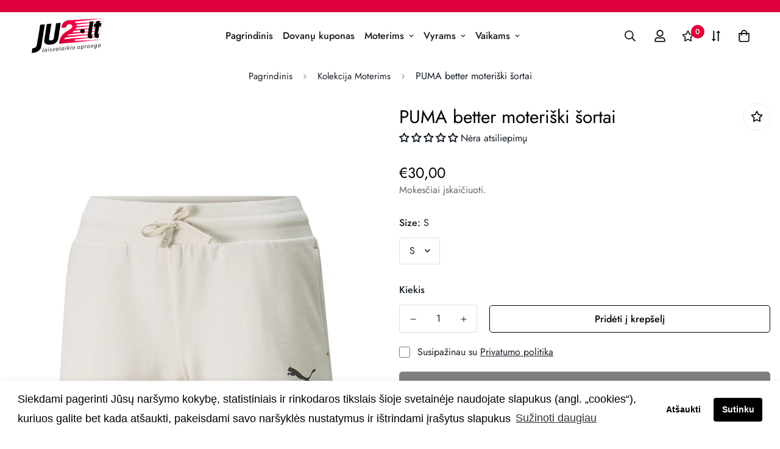

--- FILE ---
content_type: text/html; charset=utf-8
request_url: https://ju2.lt/products/puma-sortai-moterims-3
body_size: 50602
content:

<!doctype html>
<html
  class="no-js supports-no-cookies"
  lang="lt-LT"
  style="--sf-page-opacity: 0;"
  data-template="product"
  
>
<head>
	<meta charset="utf-8">
	<meta http-equiv="X-UA-Compatible" content="IE=edge">
	<meta name="viewport" content="width=device-width, initial-scale=1, maximum-scale=1.0, user-scalable=0">
	<meta name="theme-color" content="#000">
    <meta name="google-site-verification" content="2MTEWqWixZ-wTRyzaWvjsiGdmGNN9SkII_iHURHvHac" />

  <link rel="canonical" href="https://ju2.lt/products/puma-sortai-moterims-3"><link rel="preload" as="style" href="//ju2.lt/cdn/shop/t/6/assets/product-template.css?v=98316914820889296901649874946"><link rel="preload" as="style" href="//ju2.lt/cdn/shop/t/6/assets/theme.css?v=66718357704511250621649874924">


<link rel="dns-prefetch" href="https://ju2.lt/products/puma-sortai-moterims-3" crossorigin>
<link rel="dns-prefetch" href="https://cdn.shopify.com" crossorigin>
<link rel="preconnect" href="https://ju2.lt/products/puma-sortai-moterims-3" crossorigin>
<link rel="preconnect" href="https://cdn.shopify.com" crossorigin> 
<link rel="preload" as="style" href="//ju2.lt/cdn/shop/t/6/assets/chunk.css?v=128834928528852947821649874955">
<link rel="preload" as="style" href="//ju2.lt/cdn/shop/t/6/assets/custom.css?v=168123204748356680451702380835">
<link rel="preload" as="script" href="//ju2.lt/cdn/shop/t/6/assets/app.min.js?v=134903875269069316641649874938">
<link rel="preload" as="script" href="//ju2.lt/cdn/shop/t/6/assets/foxkit-app.min.js?v=45115854609008655371649874922">
<link rel="preload" as="script" href="//ju2.lt/cdn/shop/t/6/assets/lazysizes.min.js?v=49047110623560880631649874924">

  <link rel="shortcut icon" href="//ju2.lt/cdn/shop/files/ju2_logo_32x32.png?v=1645280143" type="image/png"><title>PUMA better moteriški šortai</title><meta name="description" content="PUMA moteriški šortai. Dėl natūralių pluoštų derinio medžiaga greitai sugeria ir išgarina drėgmę. Šortai su kišenėmis ir raišteliu liemeniui reguliuoti. Gamintojo logotipas priekyje. Smėlio spalvos. Sudėtis: 96% medvilnė / 4% elastanas Prekės kodas: 847466 100">
  <meta property="og:site_name" content="ju2.lt">
<meta property="og:url" content="https://ju2.lt/products/puma-sortai-moterims-3">
<meta property="og:title" content="PUMA better moteriški šortai">
<meta property="og:type" content="product">
<meta property="og:description" content="PUMA moteriški šortai. Dėl natūralių pluoštų derinio medžiaga greitai sugeria ir išgarina drėgmę. Šortai su kišenėmis ir raišteliu liemeniui reguliuoti. Gamintojo logotipas priekyje. Smėlio spalvos. Sudėtis: 96% medvilnė / 4% elastanas Prekės kodas: 847466 100"><meta property="og:image" content="http://ju2.lt/cdn/shop/products/MM1_18cd1c54-caef-4c0e-a378-639c79328ac3.jpg?v=1650446951">
<meta property="og:image:secure_url" content="https://ju2.lt/cdn/shop/products/MM1_18cd1c54-caef-4c0e-a378-639c79328ac3.jpg?v=1650446951">
<meta property="og:image:width" content="1000">
<meta property="og:image:height" content="1222"><meta property="og:price:amount" content="30,00">
<meta property="og:price:currency" content="EUR"><meta name="twitter:card" content="summary_large_image">
<meta name="twitter:title" content="PUMA better moteriški šortai">
<meta name="twitter:description" content="PUMA moteriški šortai. Dėl natūralių pluoštų derinio medžiaga greitai sugeria ir išgarina drėgmę. Šortai su kišenėmis ir raišteliu liemeniui reguliuoti. Gamintojo logotipas priekyje. Smėlio spalvos. Sudėtis: 96% medvilnė / 4% elastanas Prekės kodas: 847466 100">

  <style media="print" id="mn-font-style">
  @font-face {  font-family: SF-Heading-font;  font-weight:300;  src: url(https://cdn.shopify.com/s/files/1/0561/2742/2636/files/Jost-Light.ttf?v=1618297125);  font-display: swap;}@font-face {  font-family: SF-Heading-font;  font-weight:400;  src: url(https://cdn.shopify.com/s/files/1/0561/2742/2636/files/Jost-Regular.ttf?v=1618297125);  font-display: swap;}@font-face {  font-family: SF-Heading-font;  font-weight:500;  src: url(https://cdn.shopify.com/s/files/1/0561/2742/2636/files/Jost-Medium.ttf?v=1618297125);  font-display: swap;}@font-face {  font-family: SF-Heading-font;  font-weight:600;  src: url(https://cdn.shopify.com/s/files/1/0561/2742/2636/files/Jost-SemiBold.ttf?v=1618297125);  font-display: swap;}@font-face {  font-family: SF-Heading-font;  font-weight:700;  src: url(https://cdn.shopify.com/s/files/1/0561/2742/2636/files/Jost-Bold.ttf?v=1618297125);  font-display: swap;}:root {  --font-stack-header: SF-Heading-font;  --font-weight-header: 400;}@font-face {  font-family: SF-Body-font;  font-weight:300;  src: url(https://cdn.shopify.com/s/files/1/0561/2742/2636/files/Jost-Light.ttf?v=1618297125);  font-display: swap;}@font-face {  font-family: SF-Body-font;  font-weight:400;  src: url(https://cdn.shopify.com/s/files/1/0561/2742/2636/files/Jost-Regular.ttf?v=1618297125);  font-display: swap;}@font-face {  font-family: SF-Body-font;  font-weight:500;  src: url(https://cdn.shopify.com/s/files/1/0561/2742/2636/files/Jost-Medium.ttf?v=1618297125);  font-display: swap;}@font-face {  font-family: SF-Body-font;  font-weight:600;  src: url(https://cdn.shopify.com/s/files/1/0561/2742/2636/files/Jost-SemiBold.ttf?v=1618297125);  font-display: swap;}@font-face {  font-family: SF-Body-font;  font-weight:700;  src: url(https://cdn.shopify.com/s/files/1/0561/2742/2636/files/Jost-Bold.ttf?v=1618297125);  font-display: swap;}:root {  --font-stack-body: 'SF-Body-font';  --font-weight-body: 400;;}
</style>

  <style media="print" id="mn-critical-css">
  html{font-size:calc(var(--font-base-size,16) * 1px)}body{font-family:var(--font-stack-body)!important;font-weight:var(--font-weight-body);font-style:var(--font-style-body);color:var(--color-body-text);font-size:calc(var(--font-base-size,16) * 1px);line-height:calc(var(--base-line-height) * 1px);scroll-behavior:smooth}body .h1,body .h2,body .h3,body .h4,body .h5,body .h6,body h1,body h2,body h3,body h4,body h5,body h6{font-family:var(--font-stack-header);font-weight:var(--font-weight-header);font-style:var(--font-style-header);color:var(--color-heading-text);line-height:normal}body .h1,body h1{font-size:calc(((var(--font-h1-mobile))/ (var(--font-base-size))) * 1rem)}body .h2,body h2{font-size:calc(((var(--font-h2-mobile))/ (var(--font-base-size))) * 1rem)}body .h3,body h3{font-size:calc(((var(--font-h3-mobile))/ (var(--font-base-size))) * 1rem)}body .h4,body h4{font-size:calc(((var(--font-h4-mobile))/ (var(--font-base-size))) * 1rem)}body .h5,body h5{font-size:calc(((var(--font-h5-mobile))/ (var(--font-base-size))) * 1rem)}body .h6,body h6{font-size:calc(((var(--font-h6-mobile))/ (var(--font-base-size))) * 1rem);line-height:1.4}@media only screen and (min-width:768px){body .h1,body h1{font-size:calc(((var(--font-h1-desktop))/ (var(--font-base-size))) * 1rem)}body .h2,body h2{font-size:calc(((var(--font-h2-desktop))/ (var(--font-base-size))) * 1rem)}body .h3,body h3{font-size:calc(((var(--font-h3-desktop))/ (var(--font-base-size))) * 1rem)}body .h4,body h4{font-size:calc(((var(--font-h4-desktop))/ (var(--font-base-size))) * 1rem)}body .h5,body h5{font-size:calc(((var(--font-h5-desktop))/ (var(--font-base-size))) * 1rem)}body .h6,body h6{font-size:calc(((var(--font-h6-desktop))/ (var(--font-base-size))) * 1rem)}}.swiper-wrapper{display:flex}.swiper-container:not(.swiper-container-initialized) .swiper-slide{width:calc(100% / var(--items,1));flex:0 0 auto}@media (max-width:1023px){.swiper-container:not(.swiper-container-initialized) .swiper-slide{min-width:40vw;flex:0 0 auto}}@media (max-width:767px){.swiper-container:not(.swiper-container-initialized) .swiper-slide{min-width:66vw;flex:0 0 auto}}.opacity-0{opacity:0}.opacity-100{opacity:1!important;}.placeholder-background{position:absolute;top:0;right:0;bottom:0;left:0;pointer-events:none}.placeholder-background--animation{background-color:#000;animation:placeholder-background-loading 1.5s infinite linear}[data-image-loading]{position:relative}[data-image-loading]:after{content:'';background-color:#000;animation:placeholder-background-loading 1.5s infinite linear;position:absolute;top:0;left:0;width:100%;height:100%;z-index:1}[data-image-loading] img.lazyload{opacity:0}[data-image-loading] img.lazyloaded{opacity:1}.no-js [data-image-loading]{animation-name:none}.lazyload--fade-in{opacity:0;transition:.25s all}.lazyload--fade-in.lazyloaded{opacity:1}@media (min-width:768px){.hidden.md\:block{display:block!important}.hidden.md\:flex{display:flex!important}.hidden.md\:grid{display:grid!important}}@media (min-width:1024px){.hidden.lg\:block{display:block!important}.hidden.lg\:flex{display:flex!important}.hidden.lg\:grid{display:grid!important}}@media (min-width:1280px){.hidden.xl\:block{display:block!important}.hidden.xl\:flex{display:flex!important}.hidden.xl\:grid{display:grid!important}}

  h1, .h1,
  h2, .h2,
  h3, .h3,
  h4, .h4,
  h5, .h5,
  h6, .h6 {
    letter-spacing: 0px;
  }
</style>

  <script>
  function _debounce(e,t=300){let n;return(...o)=>{clearTimeout(n),n=setTimeout((()=>e.apply(this,o)),t)}}try{window.MinimogSettings=window.MinimogSettings||{},window.___mnag="userA"+(window.___mnag1||"")+"gent";var _mh=document.querySelector("header.sf-header__mobile"),_dh=document.querySelector("header.sf-header__desktop"),_innerWidth=window.innerWidth;function _shh(){_mh&&_dh||(_mh=document.querySelector("header.sf-header__mobile"),_dh=document.querySelector("header.sf-header__desktop"));var e=window.innerWidth<1024?_mh:_dh;e&&(document.documentElement.style.setProperty("--sf-header-height",e.offsetHeight+"px"),window.MinimogSettings.headerHeight=e.offsetHeight)}function _stbh(){var e=document.querySelector(".sf-topbar");e&&(document.documentElement.style.setProperty("--sf-topbar-height",e.offsetHeight+"px"),window.MinimogSettings.topbarHeight=e.offsetHeight)}function _sah(){var e=document.querySelector(".announcement-bar");e&&(document.documentElement.style.setProperty("--sf-announcement-height",e.offsetHeight+"px"),window.MinimogSettings.topbarHeight=e.offsetHeight)}function _smcp(){var e=document.documentElement.dataset.template;window.innerWidth>=1024?_dh&&"true"===_dh.dataset.transparent&&("index"!==e&&"collection"!==e||document.documentElement.style.setProperty("--main-content-padding-top","0px")):document.documentElement.style.removeProperty("--main-content-padding-top")}function _csh(){_shh(),_stbh(),_sah(),_smcp()}function _sp(){var e=0;window.requestAnimationFrame((function t(){_shh(),_stbh(),_sah(),_smcp(),++e<10&&window.requestAnimationFrame(t)}));var t=document.querySelector(".sf-header");t&&t.classList.add("opacity-100"),document.documentElement.style.setProperty("--sf-page-opacity","1")}window.addEventListener("resize",_debounce(_csh,1e3)),document.documentElement.className=document.documentElement.className.replace("supports-no-cookies","supports-cookies").replace("no-js","js")}catch(e){console.warn("Failed to execute critical scripts",e)}try{var _nu=navigator[window.___mnag],_psas=[{b:"ome-Li",c:"ghth",d:"ouse",a:"Chr"},{d:"hts",a:"Sp",c:"nsig",b:"eed I"},{b:" Lin",d:"6_64",a:"X11;",c:"ux x8"}];function __fn(e){return Object.keys(_psas[e]).sort().reduce((function(t,n){return t+_psas[e][n]}),"")}var __isPSA=_nu.indexOf(__fn(0))>-1||_nu.indexOf(__fn(1))>-1||_nu.indexOf(__fn(2))>-1;window.___mnag="!1",_psas=null}catch(e){__isPSA=!1,_psas=null;window.___mnag="!1"}function _sli(){Array.from(document.querySelectorAll("img")).splice(0,10).forEach((function(e){e.dataset.src&&(e.src=e.dataset.src.replace("_{width}x","_200x"),e.style.opacity=1)})),Array.from(document.querySelectorAll(".lazyload[data-bg]")).splice(0,5).forEach((function(e){e.dataset.bg&&(e.style.backgroundImage="url("+e.dataset.bg+")",e.style.backgroundSize="cover")}))}function afnc(){var e=document.getElementById("mn-critical-css"),t=document.getElementById("mn-font-style");e&&(e.media="all"),t&&(t.media="all")}function __as(e){e.rel="stylesheet",e.media="all",e.removeAttribute("onload")}function __otsl(e){__as(e),"loading"!==document.readyState?_sp():document.addEventListener("DOMContentLoaded",_sp)}function __ocsl(e){__isPSA||__as(e)}document.addEventListener("DOMContentLoaded",(function(){function e(e){var t=e.dataset.imageLoading?e:e.closest("[data-image-loading]");t&&t.removeAttribute("data-image-loading")}__isPSA?"loading"!==document.readyState?_sli():document.addEventListener("DOMContentLoaded",_sli):(document.addEventListener("lazyloaded",(function(t){var n=t.target;if(e(n),n.dataset.bgset){var o=n.querySelector(".lazyloaded");o&&(n.setAttribute("alt",n.dataset.alt||"lazysize-img"),n.setAttribute("src",o.dataset.src||n.dataset.bg||""))}})),document.querySelectorAll(".lazyloaded").forEach(e))})),__isPSA||afnc(),window.__isPSA=__isPSA;
</script>

  <style data-shopify>:root {		/* BODY */		--base-line-height: 28;		/* PRIMARY COLORS */		--color-primary: #000;		--plyr-color-main: #000;		--color-primary-darker: #333333;		/* TEXT COLORS */		--color-body-text: #161d25;		--color-heading-text: #171717;		--color-sub-text: #666666;		--color-text-link: #000000;		--color-text-link-hover: #999999;		/* BUTTON COLORS */		--color-btn-bg:  #000000;		--color-btn-bg-hover: #000000;		--color-btn-text: #ffffff;		--color-btn-text-hover: #ffffff;    --color-btn-secondary-border: #000000;    --color-btn-secondary-text: #000000;		--btn-letter-spacing: 0px;		--btn-border-radius: 5px;		--btn-border-width: 1px;		--btn-line-height: 23px;				/* PRODUCT COLORS */		--product-title-color: #000000;		--product-sale-price-color: #9b9b9b;		--product-regular-price-color: #000000;		--product-type-color: #de003b;		--product-desc-color: #666666;		/* TOPBAR COLORS */		--color-topbar-background: #ffffff;		--color-topbar-text: #000000;		/* MENU BAR COLORS */		--color-menu-background: #000;		--color-menu-text: #fff;		/* BORDER COLORS */		--color-border: #EEEEE0;		/* FOOTER COLORS */		--color-footer-text: #000000;		--color-footer-subtext: #666666;		--color-footer-background: #f5f5f5;		--color-footer-link: #666666;		--color-footer-link-hover: #000000;		--color-footer-background-mobile: #F5F5F5;		/* FOOTER BOTTOM COLORS */		--color-footer-bottom-text: #000;		--color-footer-bottom-background: #f5f5f5;		--color-footer-bottom-background-mobile: #F5F5F5;		/* HEADER */		--color-header-text: #171717;		--color-header-transparent-text: #171717;		--color-main-background: #ffffff;		--color-field-background: #ffffff;		--color-header-background: #fff;		--color-cart-wishlist-count: #ffffff;		--bg-cart-wishlist-count: #de003b;		--swatch-item-background-default: #f7f8fa;		--text-gray-400: #777777;		--text-gray-9b: #9b9b9b;		--text-black: #000000;		--text-white: #ffffff;		--bg-gray-400: #f7f8fa;		--bg-black: #000000;		--rounded-full: 9999px;		--border-color-1: #eeeeee;		--border-color-2: #b2b2b2;		--border-color-3: #d2d2d2;		--border-color-4: #737373;		--color-secondary: #666666;		--color-success: #3a8735;		--color-warning: #ff706b;		--color-info: #959595;		--color-disabled: #cecece;		--bg-disabled: #f7f7f7;		--bg-hover: #737373;		--bg-color-tooltip: #000000;		--text-color-tooltip: #ffffff;		--color-image-overlay: #000000;		--opacity-image-overlay: 0.2;		--theme-shadow: 0 5px 15px 0 rgba(0, 0, 0, 0.07);    --arrow-select-box: url(//ju2.lt/cdn/shop/t/6/assets/ar-down.svg?v=92728264558441377851649874954);		/* FONT SIZES */		--font-base-size: 16;		--font-btn-size: 16px;		--font-btn-weight: 500;		--font-h1-desktop: 48;		--font-h1-mobile: 45;		--font-h2-desktop: 37;		--font-h2-mobile: 34;		--font-h3-desktop: 28;		--font-h3-mobile: 25;		--font-h4-desktop: 24;		--font-h4-mobile: 22;		--font-h5-desktop: 20;		--font-h5-mobile: 18;		--font-h6-desktop: 19;		--font-h6-mobile: 17;    --arrow-down-url: url(//ju2.lt/cdn/shop/t/6/assets/arrow-down.svg?v=157552497485556416461649874922);    --arrow-down-white-url: url(//ju2.lt/cdn/shop/t/6/assets/arrow-down-white.svg?v=70535736727834135531649874948);    --product-title-line-clamp: unset	}
</style><link media="print" onload="this.media = 'all'" rel="stylesheet" href="//ju2.lt/cdn/shop/t/6/assets/product-template.css?v=98316914820889296901649874946"><link as="style" rel="preload" href="//ju2.lt/cdn/shop/t/6/assets/theme.css?v=66718357704511250621649874924" onload="__otsl(this)">
<link as="style" rel="preload" href="//ju2.lt/cdn/shop/t/6/assets/chunk.css?v=128834928528852947821649874955" onload="__ocsl(this)">
<link type="text/css" href="//ju2.lt/cdn/shop/t/6/assets/custom.css?v=168123204748356680451702380835" rel="stylesheet">

<style data-shopify>body {
    --container-width: 1280;
    --fluid-container-width: 1620px;
    --fluid-container-offset: 65px;
    background-color: #ffffff;
  }
  [style*="--aspect-ratio"]:before {
    padding-top: calc(100% / (0.0001 + var(--aspect-ratio, 16/9)));
  }.sf__index-icon-box {  border-top: 1px solid #eeeeee;}.sf__index-icon-box .section-py {  padding-top: 40px;  padding-bottom: 40px;}.sf__index-icon-box .sf-icon-box__text h3 {  font-weight: 500;  font-size: 20px;}.sf__index-icon-box .sf-icon-box__text .rte {  color: #777777;}.sf__index-blog-posts .sf__blog-cardTags {  font-weight: 500;}@media (min-width: 768px) {  .sf__index-blog-posts .sf-grid + div.w-full {    margin-top: 3.75rem;  }}@media (max-width: 767px) {  .sf__index-icon-box {    border-top: 0;  }  .sf__index-icon-box .section-py {    padding-top: 0;  }  .sf__index-img-card .image-card__content {    padding-top: 0.315rem;  }  .sf__index-img-card .sf__ms .image-card__img .sf-image {    width: 66.66vw;  }}@media (min-width: 1920px) {  .sf__index-slideshow .slide__block-title {    font-size: 100px;    line-height: 111px;  }}@media (max-width: 576px) {  .sf__index-featured-collection .sf__featured-collection-button .sf__btn,  .sf__index-blog-posts .sf__btn-secondary {    width: 100%;  }}
</style>

  

  
  <script>window.performance && window.performance.mark && window.performance.mark('shopify.content_for_header.start');</script><meta id="shopify-digital-wallet" name="shopify-digital-wallet" content="/62636720372/digital_wallets/dialog">
<link rel="alternate" type="application/json+oembed" href="https://ju2.lt/products/puma-sortai-moterims-3.oembed">
<script async="async" src="/checkouts/internal/preloads.js?locale=lt-LT"></script>
<script id="shopify-features" type="application/json">{"accessToken":"1e05d8ba0327179b9309a54d73c96836","betas":["rich-media-storefront-analytics"],"domain":"ju2.lt","predictiveSearch":true,"shopId":62636720372,"locale":"lt"}</script>
<script>var Shopify = Shopify || {};
Shopify.shop = "ju2lt.myshopify.com";
Shopify.locale = "lt-LT";
Shopify.currency = {"active":"EUR","rate":"1.0"};
Shopify.country = "LT";
Shopify.theme = {"name":"MINIMOG v2.5.0 (04\/13) - Instyle","id":132121428212,"schema_name":"Minimog - OS 2.0","schema_version":"2.5.0","theme_store_id":null,"role":"main"};
Shopify.theme.handle = "null";
Shopify.theme.style = {"id":null,"handle":null};
Shopify.cdnHost = "ju2.lt/cdn";
Shopify.routes = Shopify.routes || {};
Shopify.routes.root = "/";</script>
<script type="module">!function(o){(o.Shopify=o.Shopify||{}).modules=!0}(window);</script>
<script>!function(o){function n(){var o=[];function n(){o.push(Array.prototype.slice.apply(arguments))}return n.q=o,n}var t=o.Shopify=o.Shopify||{};t.loadFeatures=n(),t.autoloadFeatures=n()}(window);</script>
<script id="shop-js-analytics" type="application/json">{"pageType":"product"}</script>
<script defer="defer" async type="module" src="//ju2.lt/cdn/shopifycloud/shop-js/modules/v2/client.init-shop-cart-sync_BsjEDcwS.lt-LT.esm.js"></script>
<script defer="defer" async type="module" src="//ju2.lt/cdn/shopifycloud/shop-js/modules/v2/chunk.common_xO2pbz42.esm.js"></script>
<script type="module">
  await import("//ju2.lt/cdn/shopifycloud/shop-js/modules/v2/client.init-shop-cart-sync_BsjEDcwS.lt-LT.esm.js");
await import("//ju2.lt/cdn/shopifycloud/shop-js/modules/v2/chunk.common_xO2pbz42.esm.js");

  window.Shopify.SignInWithShop?.initShopCartSync?.({"fedCMEnabled":true,"windoidEnabled":true});

</script>
<script>(function() {
  var isLoaded = false;
  function asyncLoad() {
    if (isLoaded) return;
    isLoaded = true;
    var urls = ["https:\/\/cdn.one.store\/javascript\/dist\/1.0\/jcr-widget.js?account_id=shopify:ju2lt.myshopify.com\u0026shop=ju2lt.myshopify.com"];
    for (var i = 0; i < urls.length; i++) {
      var s = document.createElement('script');
      s.type = 'text/javascript';
      s.async = true;
      s.src = urls[i];
      var x = document.getElementsByTagName('script')[0];
      x.parentNode.insertBefore(s, x);
    }
  };
  if(window.attachEvent) {
    window.attachEvent('onload', asyncLoad);
  } else {
    window.addEventListener('load', asyncLoad, false);
  }
})();</script>
<script id="__st">var __st={"a":62636720372,"offset":7200,"reqid":"ecb958c1-d10b-4f51-b317-03657796ba7e-1766028280","pageurl":"ju2.lt\/products\/puma-sortai-moterims-3","u":"0baaa0a8ff32","p":"product","rtyp":"product","rid":7652400660724};</script>
<script>window.ShopifyPaypalV4VisibilityTracking = true;</script>
<script id="captcha-bootstrap">!function(){'use strict';const t='contact',e='account',n='new_comment',o=[[t,t],['blogs',n],['comments',n],[t,'customer']],c=[[e,'customer_login'],[e,'guest_login'],[e,'recover_customer_password'],[e,'create_customer']],r=t=>t.map((([t,e])=>`form[action*='/${t}']:not([data-nocaptcha='true']) input[name='form_type'][value='${e}']`)).join(','),a=t=>()=>t?[...document.querySelectorAll(t)].map((t=>t.form)):[];function s(){const t=[...o],e=r(t);return a(e)}const i='password',u='form_key',d=['recaptcha-v3-token','g-recaptcha-response','h-captcha-response',i],f=()=>{try{return window.sessionStorage}catch{return}},m='__shopify_v',_=t=>t.elements[u];function p(t,e,n=!1){try{const o=window.sessionStorage,c=JSON.parse(o.getItem(e)),{data:r}=function(t){const{data:e,action:n}=t;return t[m]||n?{data:e,action:n}:{data:t,action:n}}(c);for(const[e,n]of Object.entries(r))t.elements[e]&&(t.elements[e].value=n);n&&o.removeItem(e)}catch(o){console.error('form repopulation failed',{error:o})}}const l='form_type',E='cptcha';function T(t){t.dataset[E]=!0}const w=window,h=w.document,L='Shopify',v='ce_forms',y='captcha';let A=!1;((t,e)=>{const n=(g='f06e6c50-85a8-45c8-87d0-21a2b65856fe',I='https://cdn.shopify.com/shopifycloud/storefront-forms-hcaptcha/ce_storefront_forms_captcha_hcaptcha.v1.5.2.iife.js',D={infoText:'Saugo „hCaptcha“',privacyText:'Privatumas',termsText:'Sąlygos'},(t,e,n)=>{const o=w[L][v],c=o.bindForm;if(c)return c(t,g,e,D).then(n);var r;o.q.push([[t,g,e,D],n]),r=I,A||(h.body.append(Object.assign(h.createElement('script'),{id:'captcha-provider',async:!0,src:r})),A=!0)});var g,I,D;w[L]=w[L]||{},w[L][v]=w[L][v]||{},w[L][v].q=[],w[L][y]=w[L][y]||{},w[L][y].protect=function(t,e){n(t,void 0,e),T(t)},Object.freeze(w[L][y]),function(t,e,n,w,h,L){const[v,y,A,g]=function(t,e,n){const i=e?o:[],u=t?c:[],d=[...i,...u],f=r(d),m=r(i),_=r(d.filter((([t,e])=>n.includes(e))));return[a(f),a(m),a(_),s()]}(w,h,L),I=t=>{const e=t.target;return e instanceof HTMLFormElement?e:e&&e.form},D=t=>v().includes(t);t.addEventListener('submit',(t=>{const e=I(t);if(!e)return;const n=D(e)&&!e.dataset.hcaptchaBound&&!e.dataset.recaptchaBound,o=_(e),c=g().includes(e)&&(!o||!o.value);(n||c)&&t.preventDefault(),c&&!n&&(function(t){try{if(!f())return;!function(t){const e=f();if(!e)return;const n=_(t);if(!n)return;const o=n.value;o&&e.removeItem(o)}(t);const e=Array.from(Array(32),(()=>Math.random().toString(36)[2])).join('');!function(t,e){_(t)||t.append(Object.assign(document.createElement('input'),{type:'hidden',name:u})),t.elements[u].value=e}(t,e),function(t,e){const n=f();if(!n)return;const o=[...t.querySelectorAll(`input[type='${i}']`)].map((({name:t})=>t)),c=[...d,...o],r={};for(const[a,s]of new FormData(t).entries())c.includes(a)||(r[a]=s);n.setItem(e,JSON.stringify({[m]:1,action:t.action,data:r}))}(t,e)}catch(e){console.error('failed to persist form',e)}}(e),e.submit())}));const S=(t,e)=>{t&&!t.dataset[E]&&(n(t,e.some((e=>e===t))),T(t))};for(const o of['focusin','change'])t.addEventListener(o,(t=>{const e=I(t);D(e)&&S(e,y())}));const B=e.get('form_key'),M=e.get(l),P=B&&M;t.addEventListener('DOMContentLoaded',(()=>{const t=y();if(P)for(const e of t)e.elements[l].value===M&&p(e,B);[...new Set([...A(),...v().filter((t=>'true'===t.dataset.shopifyCaptcha))])].forEach((e=>S(e,t)))}))}(h,new URLSearchParams(w.location.search),n,t,e,['guest_login'])})(!0,!0)}();</script>
<script integrity="sha256-52AcMU7V7pcBOXWImdc/TAGTFKeNjmkeM1Pvks/DTgc=" data-source-attribution="shopify.loadfeatures" defer="defer" src="//ju2.lt/cdn/shopifycloud/storefront/assets/storefront/load_feature-81c60534.js" crossorigin="anonymous"></script>
<script data-source-attribution="shopify.dynamic_checkout.dynamic.init">var Shopify=Shopify||{};Shopify.PaymentButton=Shopify.PaymentButton||{isStorefrontPortableWallets:!0,init:function(){window.Shopify.PaymentButton.init=function(){};var t=document.createElement("script");t.src="https://ju2.lt/cdn/shopifycloud/portable-wallets/latest/portable-wallets.lt.js",t.type="module",document.head.appendChild(t)}};
</script>
<script data-source-attribution="shopify.dynamic_checkout.buyer_consent">
  function portableWalletsHideBuyerConsent(e){var t=document.getElementById("shopify-buyer-consent"),n=document.getElementById("shopify-subscription-policy-button");t&&n&&(t.classList.add("hidden"),t.setAttribute("aria-hidden","true"),n.removeEventListener("click",e))}function portableWalletsShowBuyerConsent(e){var t=document.getElementById("shopify-buyer-consent"),n=document.getElementById("shopify-subscription-policy-button");t&&n&&(t.classList.remove("hidden"),t.removeAttribute("aria-hidden"),n.addEventListener("click",e))}window.Shopify?.PaymentButton&&(window.Shopify.PaymentButton.hideBuyerConsent=portableWalletsHideBuyerConsent,window.Shopify.PaymentButton.showBuyerConsent=portableWalletsShowBuyerConsent);
</script>
<script>
  function portableWalletsCleanup(e){e&&e.src&&console.error("Failed to load portable wallets script "+e.src);var t=document.querySelectorAll("shopify-accelerated-checkout .shopify-payment-button__skeleton, shopify-accelerated-checkout-cart .wallet-cart-button__skeleton"),e=document.getElementById("shopify-buyer-consent");for(let e=0;e<t.length;e++)t[e].remove();e&&e.remove()}function portableWalletsNotLoadedAsModule(e){e instanceof ErrorEvent&&"string"==typeof e.message&&e.message.includes("import.meta")&&"string"==typeof e.filename&&e.filename.includes("portable-wallets")&&(window.removeEventListener("error",portableWalletsNotLoadedAsModule),window.Shopify.PaymentButton.failedToLoad=e,"loading"===document.readyState?document.addEventListener("DOMContentLoaded",window.Shopify.PaymentButton.init):window.Shopify.PaymentButton.init())}window.addEventListener("error",portableWalletsNotLoadedAsModule);
</script>

<script type="module" src="https://ju2.lt/cdn/shopifycloud/portable-wallets/latest/portable-wallets.lt.js" onError="portableWalletsCleanup(this)" crossorigin="anonymous"></script>
<script nomodule>
  document.addEventListener("DOMContentLoaded", portableWalletsCleanup);
</script>

<link id="shopify-accelerated-checkout-styles" rel="stylesheet" media="screen" href="https://ju2.lt/cdn/shopifycloud/portable-wallets/latest/accelerated-checkout-backwards-compat.css" crossorigin="anonymous">
<style id="shopify-accelerated-checkout-cart">
        #shopify-buyer-consent {
  margin-top: 1em;
  display: inline-block;
  width: 100%;
}

#shopify-buyer-consent.hidden {
  display: none;
}

#shopify-subscription-policy-button {
  background: none;
  border: none;
  padding: 0;
  text-decoration: underline;
  font-size: inherit;
  cursor: pointer;
}

#shopify-subscription-policy-button::before {
  box-shadow: none;
}

      </style>

<script>window.performance && window.performance.mark && window.performance.mark('shopify.content_for_header.end');</script>
<!-- BEGIN app block: shopify://apps/judge-me-reviews/blocks/judgeme_core/61ccd3b1-a9f2-4160-9fe9-4fec8413e5d8 --><!-- Start of Judge.me Core -->




<link rel="dns-prefetch" href="https://cdnwidget.judge.me">
<link rel="dns-prefetch" href="https://cdn.judge.me">
<link rel="dns-prefetch" href="https://cdn1.judge.me">
<link rel="dns-prefetch" href="https://api.judge.me">

<script data-cfasync='false' class='jdgm-settings-script'>window.jdgmSettings={"pagination":5,"disable_web_reviews":false,"badge_no_review_text":"Nėra atsiliepimų","badge_n_reviews_text":"{{ n }} peržiūra/apžvalgos","hide_badge_preview_if_no_reviews":false,"badge_hide_text":false,"enforce_center_preview_badge":false,"widget_title":"Pirkėjų atsiliepimai","widget_open_form_text":"Palikti atsiliepimą","widget_close_form_text":"Atšaukti atsiliepimą","widget_refresh_page_text":"Atnaujinti puslapį","widget_summary_text":"Remiantis {{ number_of_reviews }} atsiliepimais/apžvalgomis","widget_no_review_text":"Dar nėra atsiliepimų","widget_name_field_text":"Vardas","widget_verified_name_field_text":"Patvirtintas vardas (viešas)","widget_name_placeholder_text":"Įveskite savo vardą (viešą)","widget_required_field_error_text":"Šį lauką būtina užpildyti.","widget_email_field_text":"El. pašto adresas","widget_verified_email_field_text":"Patvirtintas el. paštas (asmeninis, negali būti redaguojamas)","widget_email_placeholder_text":"Įrašykite savo el. pašto adresą (asmeninį)","widget_email_field_error_text":"Prašome įvesti galiojantį el. pašto adresą.","widget_rating_field_text":"Įvertinimas","widget_review_title_field_text":"Atsiliepimo pavadinimas","widget_review_title_placeholder_text":"Įrašykite savo atsiliepimo pavadinimą","widget_review_body_field_text":"Atsiliepimas","widget_review_body_placeholder_text":"Įrašykite savo atsiliepimą apie produktą","widget_pictures_field_text":"Nuotrauka/vaizdo įrašas (neprivaloma)","widget_submit_review_text":"Pateikti apžvalgą","widget_submit_verified_review_text":"Pateikite patvirtintą apžvalgą","widget_submit_success_msg_with_auto_publish":"Ačiū! Atnaujinkite puslapį po kelių akimirkų, kad pamatytumėte savo apžvalgą. Galite pašalinti arba redaguoti apžvalgą prisijungę prie \u003ca href='https://judge.me/login' target='_blank' rel='nofollow noopener'\u003eJudge.me\u003c/a\u003e","widget_submit_success_msg_no_auto_publish":"Ačiū! Jūsų apžvalga bus paskelbta iškart, kai ją patvirtins parduotuvės administratorius. Galite pašalinti arba redaguoti apžvalgą prisijungę prie \u003ca href='https://judge.me/login' target='_blank' rel='nofollow noopener'\u003eJudge.me\u003c/a\u003e","widget_show_default_reviews_out_of_total_text":"Rodomos {{ n_reviews_shown }} iš {{ n_reviews }} apžvalgų.","widget_show_all_link_text":"Rodyti viską","widget_show_less_link_text":"Rodyti mažiau","widget_author_said_text":"{{ reviewer_name }} sakė:","widget_days_text":"prieš {{ n }} dienas","widget_weeks_text":"{{ n }} savaitę/savaites ago","widget_months_text":"{{ n }} mėnesį/mėnesius ago","widget_years_text":"{{ n }} metus/metus ago","widget_yesterday_text":"Vakar","widget_today_text":"Šiandien","widget_replied_text":"\u003e\u003e {{ shop_name }} atsakė:","widget_read_more_text":"Skaityti daugiau","widget_rating_filter_see_all_text":"Žiūrėti visas apžvalgas","widget_sorting_most_recent_text":"Naujausias","widget_sorting_highest_rating_text":"Aukščiausias įvertinimas","widget_sorting_lowest_rating_text":"Žemiausias įvertinimas","widget_sorting_with_pictures_text":"Tik nuotraukos","widget_sorting_most_helpful_text":"Labiausiai naudinga","widget_open_question_form_text":"Užduoti klausimą","widget_reviews_subtab_text":"Atsiliepimai","widget_questions_subtab_text":"Klausimai","widget_question_label_text":"Klausimas","widget_answer_label_text":"Atsakymas","widget_question_placeholder_text":"Parašykite savo klausimą čia","widget_submit_question_text":"Pateikti klausimą","widget_question_submit_success_text":"Ačiū už klausimą! Mes jums pranešime kai į jūsų kalausimą bus atsakyta.","verified_badge_text":"Patvirtinta","verified_badge_placement":"left-of-reviewer-name","widget_hide_border":false,"widget_social_share":false,"all_reviews_include_out_of_store_products":true,"all_reviews_out_of_store_text":"(nėra parduotuvėje)","all_reviews_product_name_prefix_text":"apie","enable_review_pictures":true,"review_date_format":"timestamp","widget_product_reviews_subtab_text":"Prekių apžvalgos","widget_shop_reviews_subtab_text":"Parduotuvės apžvalga","widget_write_a_store_review_text":"Parašykite parduotuvės atsiliepimą","widget_other_languages_heading":"Atsiliepimai kitomis kalbomis","widget_sorting_pictures_first_text":"Nuotraukos pirmiausia","floating_tab_button_name":"★ Atsiliepimai","floating_tab_title":"Tegul klientai kalba už mus","floating_tab_url":"","floating_tab_url_enabled":false,"all_reviews_text_badge_text":"Klientai mus vertina {{ shop.metafields.judgeme.all_reviews_rating | round: 1 }}/5, remiantis {{ shop.metafields.judgeme.all_reviews_count }} apžvalgomis.","all_reviews_text_badge_text_branded_style":"{{ shop.metafields.judgeme.all_reviews_rating | round: 1 }} iš 5 žvaigždučių pagal {{ shop.metafields.judgeme.all_reviews_count }} atsiliepimus","all_reviews_text_badge_url":"","all_reviews_text_style":"branded","featured_carousel_title":"Tegul klientai kalba už mus","featured_carousel_count_text":"iš {{ n }} atsiliepimų","featured_carousel_url":"","verified_count_badge_style":"branded","verified_count_badge_url":"","picture_reminder_submit_button":"Įkelti paveikslėlius","widget_sorting_videos_first_text":"Pirmiausia vaizdo įrašai","widget_review_pending_text":"Kol","remove_microdata_snippet":false,"preview_badge_no_question_text":"Jokių klausimų","preview_badge_n_question_text":"{{ number_of_questions }} klausimas/klausimai","widget_search_bar_placeholder":"Ieškokite apžvalgų","widget_sorting_verified_only_text":"Tik patikrinta","featured_carousel_verified_badge_enable":true,"featured_carousel_more_reviews_button_text":"Read more reviews","featured_carousel_view_product_button_text":"Žiūrėti produktą","all_reviews_page_load_more_text":"Įkelti daugiau apžvalgų","widget_advanced_speed_features":5,"widget_public_name_text":"rodyti viešai kaip","default_reviewer_name_has_non_latin":true,"widget_reviewer_anonymous":"Anoniminis","medals_widget_title":"Judge.me apžvalgos medaliai","widget_invalid_yt_video_url_error_text":"Ne „YouTube“ vaizdo įrašo URL","widget_max_length_field_error_text":"Įveskite ne daugiau nei {0} simbolių.","widget_verified_by_shop_text":"Patvirtino Shop","widget_load_with_code_splitting":true,"widget_ugc_title":"Sukurta mūsų, pasidalinta jūsų","widget_ugc_subtitle":"Pažymėkite mus, kad pamatytumėte savo nuotrauką mūsų puslapyje","widget_ugc_primary_button_text":"Pirkti dabar","widget_ugc_secondary_button_text":"Įkelti daugiau","widget_ugc_reviews_button_text":"Peržiūrėti atsiliepimus","widget_summary_average_rating_text":"{{ average_rating }} iš 5","widget_media_grid_title":"Klientų nuotraukos ir vaizdo įrašai","widget_media_grid_see_more_text":"Žiūrėti daugiau","widget_verified_by_judgeme_text":"Patvirtino Judge.me","widget_verified_by_judgeme_text_in_store_medals":"Verified by Judge.me","widget_media_field_exceed_quantity_message":"Atsiprašome, {{ max_media }} galime priimti tik vienam atsiliepimui.","widget_media_field_exceed_limit_message":"{{ file_name }} yra per didelis, pasirinkite {{ media_type }} mažesnį nei {{ size_limit }} MB.","widget_review_submitted_text":"Atsiliepimas pateiktas!","widget_question_submitted_text":"Klausimas pateiktas!","widget_close_form_text_question":"Atšaukti","widget_write_your_answer_here_text":"Parašykite savo atsakymą čia","widget_enabled_branded_link":true,"widget_show_collected_by_judgeme":true,"widget_collected_by_judgeme_text":"surinko teisėjas.me","widget_load_more_text":"Įkelti daugiau","widget_full_review_text":"Pilna apžvalga","widget_read_more_reviews_text":"Skaityti daugiau Atsiliepimų","widget_read_questions_text":"Skaityti Klausimus","widget_questions_and_answers_text":"Klausimai ir atsakymai","widget_verified_by_text":"Patvirtinta","widget_number_of_reviews_text":"{{ number_of_reviews }} atsiliepimų","widget_back_button_text":"Atgal","widget_next_button_text":"Kitas","widget_custom_forms_filter_button":"Filters","how_reviews_are_collected":"Kaip renkami atsiliepimai?","widget_gdpr_statement":"Kaip naudojame jūsų duomenis: su jumis susisieksime tik dėl jūsų palikto atsiliepimo ir tik prireikus. pateikdami savo atsiliepimą sutinkate su Judge.me \u003ca href='https://judge.me/terms' target='_blank' rel='nofollow noopener'\u003eterminų ir sąlygų\u003c/a\u003e ir \u003ca href='https://judge.me/privacy' target='_blank' rel='nofollow noopener'\u003eprivatumo politika\u003c/a\u003e ir \u003ca href='https://judge.me/content-policy' target='_blank' rel='nofollow noopener'\u003eturinio\u003c/a\u003e politika..","review_snippet_widget_round_border_style":true,"review_snippet_widget_card_color":"#FFFFFF","review_snippet_widget_slider_arrows_background_color":"#FFFFFF","review_snippet_widget_slider_arrows_color":"#000000","review_snippet_widget_star_color":"#339999","platform":"shopify","branding_url":"https://app.judge.me/reviews","branding_text":"Powered by Judge.me","locale":"en","reply_name":"ju2.lt","widget_version":"3.0","footer":true,"autopublish":true,"review_dates":true,"enable_custom_form":false,"enable_multi_locales_translations":false,"can_be_branded":false,"reply_name_text":"ju2.lt"};</script> <style class='jdgm-settings-style'>﻿.jdgm-xx{left:0}:root{--jdgm-primary-color: #399;--jdgm-secondary-color: rgba(51,153,153,0.1);--jdgm-star-color: #399;--jdgm-write-review-text-color: white;--jdgm-write-review-bg-color: #339999;--jdgm-paginate-color: #399;--jdgm-border-radius: 0;--jdgm-reviewer-name-color: #339999}.jdgm-histogram__bar-content{background-color:#399}.jdgm-rev[data-verified-buyer=true] .jdgm-rev__icon.jdgm-rev__icon:after,.jdgm-rev__buyer-badge.jdgm-rev__buyer-badge{color:white;background-color:#399}.jdgm-review-widget--small .jdgm-gallery.jdgm-gallery .jdgm-gallery__thumbnail-link:nth-child(8) .jdgm-gallery__thumbnail-wrapper.jdgm-gallery__thumbnail-wrapper:before{content:"Žiūrėti daugiau"}@media only screen and (min-width: 768px){.jdgm-gallery.jdgm-gallery .jdgm-gallery__thumbnail-link:nth-child(8) .jdgm-gallery__thumbnail-wrapper.jdgm-gallery__thumbnail-wrapper:before{content:"Žiūrėti daugiau"}}.jdgm-author-all-initials{display:none !important}.jdgm-author-last-initial{display:none !important}.jdgm-rev-widg__title{visibility:hidden}.jdgm-rev-widg__summary-text{visibility:hidden}.jdgm-prev-badge__text{visibility:hidden}.jdgm-rev__prod-link-prefix:before{content:'apie'}.jdgm-rev__out-of-store-text:before{content:'(nėra parduotuvėje)'}@media only screen and (min-width: 768px){.jdgm-rev__pics .jdgm-rev_all-rev-page-picture-separator,.jdgm-rev__pics .jdgm-rev__product-picture{display:none}}@media only screen and (max-width: 768px){.jdgm-rev__pics .jdgm-rev_all-rev-page-picture-separator,.jdgm-rev__pics .jdgm-rev__product-picture{display:none}}.jdgm-preview-badge[data-template="product"]{display:none !important}.jdgm-preview-badge[data-template="collection"]{display:none !important}.jdgm-preview-badge[data-template="index"]{display:none !important}.jdgm-review-widget[data-from-snippet="true"]{display:none !important}.jdgm-verified-count-badget[data-from-snippet="true"]{display:none !important}.jdgm-carousel-wrapper[data-from-snippet="true"]{display:none !important}.jdgm-all-reviews-text[data-from-snippet="true"]{display:none !important}.jdgm-medals-section[data-from-snippet="true"]{display:none !important}.jdgm-ugc-media-wrapper[data-from-snippet="true"]{display:none !important}.jdgm-review-snippet-widget .jdgm-rev-snippet-widget__cards-container .jdgm-rev-snippet-card{border-radius:8px;background:#fff}.jdgm-review-snippet-widget .jdgm-rev-snippet-widget__cards-container .jdgm-rev-snippet-card__rev-rating .jdgm-star{color:#399}.jdgm-review-snippet-widget .jdgm-rev-snippet-widget__prev-btn,.jdgm-review-snippet-widget .jdgm-rev-snippet-widget__next-btn{border-radius:50%;background:#fff}.jdgm-review-snippet-widget .jdgm-rev-snippet-widget__prev-btn>svg,.jdgm-review-snippet-widget .jdgm-rev-snippet-widget__next-btn>svg{fill:#000}.jdgm-full-rev-modal.rev-snippet-widget .jm-mfp-container .jm-mfp-content,.jdgm-full-rev-modal.rev-snippet-widget .jm-mfp-container .jdgm-full-rev__icon,.jdgm-full-rev-modal.rev-snippet-widget .jm-mfp-container .jdgm-full-rev__pic-img,.jdgm-full-rev-modal.rev-snippet-widget .jm-mfp-container .jdgm-full-rev__reply{border-radius:8px}.jdgm-full-rev-modal.rev-snippet-widget .jm-mfp-container .jdgm-full-rev[data-verified-buyer="true"] .jdgm-full-rev__icon::after{border-radius:8px}.jdgm-full-rev-modal.rev-snippet-widget .jm-mfp-container .jdgm-full-rev .jdgm-rev__buyer-badge{border-radius:calc( 8px / 2 )}.jdgm-full-rev-modal.rev-snippet-widget .jm-mfp-container .jdgm-full-rev .jdgm-full-rev__replier::before{content:'ju2.lt'}.jdgm-full-rev-modal.rev-snippet-widget .jm-mfp-container .jdgm-full-rev .jdgm-full-rev__product-button{border-radius:calc( 8px * 6 )}
</style> <style class='jdgm-settings-style'></style>

  
  
  
  <style class='jdgm-miracle-styles'>
  @-webkit-keyframes jdgm-spin{0%{-webkit-transform:rotate(0deg);-ms-transform:rotate(0deg);transform:rotate(0deg)}100%{-webkit-transform:rotate(359deg);-ms-transform:rotate(359deg);transform:rotate(359deg)}}@keyframes jdgm-spin{0%{-webkit-transform:rotate(0deg);-ms-transform:rotate(0deg);transform:rotate(0deg)}100%{-webkit-transform:rotate(359deg);-ms-transform:rotate(359deg);transform:rotate(359deg)}}@font-face{font-family:'JudgemeStar';src:url("[data-uri]") format("woff");font-weight:normal;font-style:normal}.jdgm-star{font-family:'JudgemeStar';display:inline !important;text-decoration:none !important;padding:0 4px 0 0 !important;margin:0 !important;font-weight:bold;opacity:1;-webkit-font-smoothing:antialiased;-moz-osx-font-smoothing:grayscale}.jdgm-star:hover{opacity:1}.jdgm-star:last-of-type{padding:0 !important}.jdgm-star.jdgm--on:before{content:"\e000"}.jdgm-star.jdgm--off:before{content:"\e001"}.jdgm-star.jdgm--half:before{content:"\e002"}.jdgm-widget *{margin:0;line-height:1.4;-webkit-box-sizing:border-box;-moz-box-sizing:border-box;box-sizing:border-box;-webkit-overflow-scrolling:touch}.jdgm-hidden{display:none !important;visibility:hidden !important}.jdgm-temp-hidden{display:none}.jdgm-spinner{width:40px;height:40px;margin:auto;border-radius:50%;border-top:2px solid #eee;border-right:2px solid #eee;border-bottom:2px solid #eee;border-left:2px solid #ccc;-webkit-animation:jdgm-spin 0.8s infinite linear;animation:jdgm-spin 0.8s infinite linear}.jdgm-prev-badge{display:block !important}

</style>


  
  
   


<script data-cfasync='false' class='jdgm-script'>
!function(e){window.jdgm=window.jdgm||{},jdgm.CDN_HOST="https://cdnwidget.judge.me/",jdgm.API_HOST="https://api.judge.me/",jdgm.CDN_BASE_URL="https://cdn.shopify.com/extensions/019b2774-5dfe-7a1d-83a7-7ec0cf9c869c/judgeme-extensions-265/assets/",
jdgm.docReady=function(d){(e.attachEvent?"complete"===e.readyState:"loading"!==e.readyState)?
setTimeout(d,0):e.addEventListener("DOMContentLoaded",d)},jdgm.loadCSS=function(d,t,o,a){
!o&&jdgm.loadCSS.requestedUrls.indexOf(d)>=0||(jdgm.loadCSS.requestedUrls.push(d),
(a=e.createElement("link")).rel="stylesheet",a.class="jdgm-stylesheet",a.media="nope!",
a.href=d,a.onload=function(){this.media="all",t&&setTimeout(t)},e.body.appendChild(a))},
jdgm.loadCSS.requestedUrls=[],jdgm.loadJS=function(e,d){var t=new XMLHttpRequest;
t.onreadystatechange=function(){4===t.readyState&&(Function(t.response)(),d&&d(t.response))},
t.open("GET",e),t.send()},jdgm.docReady((function(){(window.jdgmLoadCSS||e.querySelectorAll(
".jdgm-widget, .jdgm-all-reviews-page").length>0)&&(jdgmSettings.widget_load_with_code_splitting?
parseFloat(jdgmSettings.widget_version)>=3?jdgm.loadCSS(jdgm.CDN_HOST+"widget_v3/base.css"):
jdgm.loadCSS(jdgm.CDN_HOST+"widget/base.css"):jdgm.loadCSS(jdgm.CDN_HOST+"shopify_v2.css"),
jdgm.loadJS(jdgm.CDN_HOST+"loa"+"der.js"))}))}(document);
</script>
<noscript><link rel="stylesheet" type="text/css" media="all" href="https://cdnwidget.judge.me/shopify_v2.css"></noscript>

<!-- BEGIN app snippet: theme_fix_tags --><script>
  (function() {
    var jdgmThemeFixes = null;
    if (!jdgmThemeFixes) return;
    var thisThemeFix = jdgmThemeFixes[Shopify.theme.id];
    if (!thisThemeFix) return;

    if (thisThemeFix.html) {
      document.addEventListener("DOMContentLoaded", function() {
        var htmlDiv = document.createElement('div');
        htmlDiv.classList.add('jdgm-theme-fix-html');
        htmlDiv.innerHTML = thisThemeFix.html;
        document.body.append(htmlDiv);
      });
    };

    if (thisThemeFix.css) {
      var styleTag = document.createElement('style');
      styleTag.classList.add('jdgm-theme-fix-style');
      styleTag.innerHTML = thisThemeFix.css;
      document.head.append(styleTag);
    };

    if (thisThemeFix.js) {
      var scriptTag = document.createElement('script');
      scriptTag.classList.add('jdgm-theme-fix-script');
      scriptTag.innerHTML = thisThemeFix.js;
      document.head.append(scriptTag);
    };
  })();
</script>
<!-- END app snippet -->
<!-- End of Judge.me Core -->



<!-- END app block --><!-- BEGIN app block: shopify://apps/foxkit-sales-boost/blocks/foxkit-theme-helper/13f41957-6b79-47c1-99a2-e52431f06fff -->
<style data-shopify>
  
  .foxkit-critical-hidden {
  	display: none !important;
  }
</style>
<script>
   var ShopifyRootUrl = "\/";
   var _useRootBaseUrl = null
   window.FoxKitThemeHelperEnabled = true;
   window.FoxKitPlugins = window.FoxKitPlugins || {}
   window.FoxKitStrings = window.FoxKitStrings || {}
   window.FoxKitAssets = window.FoxKitAssets || {}
   window.FoxKitModules = window.FoxKitModules || {}
   window.FoxKitSettings = {
     discountPrefix: "FX",
     showWaterMark: null,
     multipleLanguages: null,
     primaryLocale: true,
     combineWithProductDiscounts: true,
     enableAjaxAtc: true,
     discountApplyBy: "draft_order",
     foxKitBaseUrl: "foxkit.app",
     shopDomain: "https:\/\/ju2.lt",
     baseUrl: _useRootBaseUrl ? "/" : ShopifyRootUrl.endsWith('/') ? ShopifyRootUrl : ShopifyRootUrl + '/',
     currencyCode: "EUR",
     moneyFormat: !!window.MinimogTheme ? window.MinimogSettings.money_format : "€{{amount_with_comma_separator}}",
     moneyWithCurrencyFormat: "€{{amount_with_comma_separator}} EUR",
     template: "product",
     templateName: "product",
     optimizePerformance: false,product: Object.assign({"id":7652400660724,"title":"PUMA better moteriški šortai","handle":"puma-sortai-moterims-3","description":"\u003cp\u003e\u003cspan class=\"row row-value\" data-v-1086df9e=\"\" data-mce-fragment=\"1\"\u003e\u003cspan data-v-1086df9e=\"\" data-v-1cc9792e=\"\" data-mce-fragment=\"1\"\u003ePUMA moteriški šortai. Dėl natūralių pluoštų derinio medžiaga greitai sugeria ir išgarina drėgmę. Šortai su kišenėmis ir raišteliu liemeniui reguliuoti. Gamintojo logotipas priekyje. Smėlio spalvos.\u003cbr\u003e\u003c\/span\u003e\u003c\/span\u003e\u003c\/p\u003e\n\u003cp\u003e\u003cspan class=\"row row-value\" data-v-1086df9e=\"\" data-mce-fragment=\"1\"\u003e\u003cspan data-v-1086df9e=\"\" data-v-1cc9792e=\"\" data-mce-fragment=\"1\"\u003eSudėtis: 96% medvilnė \/ 4% elastanas\u003c\/span\u003e\u003c\/span\u003e\u003c\/p\u003e\n\u003cp\u003e\u003cspan class=\"row row-value\" data-v-1086df9e=\"\" data-mce-fragment=\"1\"\u003e\u003cspan data-v-1086df9e=\"\" data-v-1cc9792e=\"\" data-mce-fragment=\"1\"\u003ePrekės kodas: 847466 100\u003c\/span\u003e\u003c\/span\u003e\u003c\/p\u003e","published_at":"2022-04-20T12:29:11+03:00","created_at":"2022-04-20T12:29:09+03:00","vendor":"PUMA","type":"Moterims","tags":["Laisvalaikiui","Šortai"],"price":3000,"price_min":3000,"price_max":3000,"available":true,"price_varies":false,"compare_at_price":null,"compare_at_price_min":0,"compare_at_price_max":0,"compare_at_price_varies":false,"variants":[{"id":42716555804916,"title":"S","option1":"S","option2":null,"option3":null,"sku":"847466 100","requires_shipping":true,"taxable":true,"featured_image":null,"available":true,"name":"PUMA better moteriški šortai - S","public_title":"S","options":["S"],"price":3000,"weight":0,"compare_at_price":null,"inventory_management":"shopify","barcode":"","requires_selling_plan":false,"selling_plan_allocations":[]}],"images":["\/\/ju2.lt\/cdn\/shop\/products\/MM1_18cd1c54-caef-4c0e-a378-639c79328ac3.jpg?v=1650446951","\/\/ju2.lt\/cdn\/shop\/products\/MM2_53d1cea3-cfe8-4de9-a613-2d7aab3aa159.jpg?v=1650446951","\/\/ju2.lt\/cdn\/shop\/products\/MM3_ad445882-09ce-480b-b5d8-d9612b2236ec.jpg?v=1650446951","\/\/ju2.lt\/cdn\/shop\/products\/MM4_6af32849-af25-4a71-ad06-0e6b98088bb7.jpg?v=1650446951"],"featured_image":"\/\/ju2.lt\/cdn\/shop\/products\/MM1_18cd1c54-caef-4c0e-a378-639c79328ac3.jpg?v=1650446951","options":["Size"],"media":[{"alt":null,"id":29560363352308,"position":1,"preview_image":{"aspect_ratio":0.818,"height":1222,"width":1000,"src":"\/\/ju2.lt\/cdn\/shop\/products\/MM1_18cd1c54-caef-4c0e-a378-639c79328ac3.jpg?v=1650446951"},"aspect_ratio":0.818,"height":1222,"media_type":"image","src":"\/\/ju2.lt\/cdn\/shop\/products\/MM1_18cd1c54-caef-4c0e-a378-639c79328ac3.jpg?v=1650446951","width":1000},{"alt":null,"id":29560363385076,"position":2,"preview_image":{"aspect_ratio":0.818,"height":1222,"width":1000,"src":"\/\/ju2.lt\/cdn\/shop\/products\/MM2_53d1cea3-cfe8-4de9-a613-2d7aab3aa159.jpg?v=1650446951"},"aspect_ratio":0.818,"height":1222,"media_type":"image","src":"\/\/ju2.lt\/cdn\/shop\/products\/MM2_53d1cea3-cfe8-4de9-a613-2d7aab3aa159.jpg?v=1650446951","width":1000},{"alt":null,"id":29560363417844,"position":3,"preview_image":{"aspect_ratio":0.818,"height":1222,"width":1000,"src":"\/\/ju2.lt\/cdn\/shop\/products\/MM3_ad445882-09ce-480b-b5d8-d9612b2236ec.jpg?v=1650446951"},"aspect_ratio":0.818,"height":1222,"media_type":"image","src":"\/\/ju2.lt\/cdn\/shop\/products\/MM3_ad445882-09ce-480b-b5d8-d9612b2236ec.jpg?v=1650446951","width":1000},{"alt":null,"id":29560363450612,"position":4,"preview_image":{"aspect_ratio":0.818,"height":1222,"width":1000,"src":"\/\/ju2.lt\/cdn\/shop\/products\/MM4_6af32849-af25-4a71-ad06-0e6b98088bb7.jpg?v=1650446951"},"aspect_ratio":0.818,"height":1222,"media_type":"image","src":"\/\/ju2.lt\/cdn\/shop\/products\/MM4_6af32849-af25-4a71-ad06-0e6b98088bb7.jpg?v=1650446951","width":1000}],"requires_selling_plan":false,"selling_plan_groups":[],"content":"\u003cp\u003e\u003cspan class=\"row row-value\" data-v-1086df9e=\"\" data-mce-fragment=\"1\"\u003e\u003cspan data-v-1086df9e=\"\" data-v-1cc9792e=\"\" data-mce-fragment=\"1\"\u003ePUMA moteriški šortai. Dėl natūralių pluoštų derinio medžiaga greitai sugeria ir išgarina drėgmę. Šortai su kišenėmis ir raišteliu liemeniui reguliuoti. Gamintojo logotipas priekyje. Smėlio spalvos.\u003cbr\u003e\u003c\/span\u003e\u003c\/span\u003e\u003c\/p\u003e\n\u003cp\u003e\u003cspan class=\"row row-value\" data-v-1086df9e=\"\" data-mce-fragment=\"1\"\u003e\u003cspan data-v-1086df9e=\"\" data-v-1cc9792e=\"\" data-mce-fragment=\"1\"\u003eSudėtis: 96% medvilnė \/ 4% elastanas\u003c\/span\u003e\u003c\/span\u003e\u003c\/p\u003e\n\u003cp\u003e\u003cspan class=\"row row-value\" data-v-1086df9e=\"\" data-mce-fragment=\"1\"\u003e\u003cspan data-v-1086df9e=\"\" data-v-1cc9792e=\"\" data-mce-fragment=\"1\"\u003ePrekės kodas: 847466 100\u003c\/span\u003e\u003c\/span\u003e\u003c\/p\u003e"}, {
       variants: [{"id":42716555804916,"title":"S","option1":"S","option2":null,"option3":null,"sku":"847466 100","requires_shipping":true,"taxable":true,"featured_image":null,"available":true,"name":"PUMA better moteriški šortai - S","public_title":"S","options":["S"],"price":3000,"weight":0,"compare_at_price":null,"inventory_management":"shopify","barcode":"","requires_selling_plan":false,"selling_plan_allocations":[]}],
       selectedVariant: {"id":42716555804916,"title":"S","option1":"S","option2":null,"option3":null,"sku":"847466 100","requires_shipping":true,"taxable":true,"featured_image":null,"available":true,"name":"PUMA better moteriški šortai - S","public_title":"S","options":["S"],"price":3000,"weight":0,"compare_at_price":null,"inventory_management":"shopify","barcode":"","requires_selling_plan":false,"selling_plan_allocations":[]},
       hasOnlyDefaultVariant: false,
       collections: [{"id":397877543156,"handle":"kolekcija-moterims","title":"Kolekcija Moterims","updated_at":"2025-12-09T16:00:57+02:00","body_html":"","published_at":"2022-04-03T21:53:49+03:00","sort_order":"best-selling","template_suffix":"","disjunctive":false,"rules":[{"column":"type","relation":"equals","condition":"Moterims"}],"published_scope":"web"},{"id":630208430420,"handle":"puma-sortai-moterims","updated_at":"2025-12-09T16:00:57+02:00","published_at":"2024-03-08T13:00:56+02:00","sort_order":"best-selling","template_suffix":"","published_scope":"web","title":"Puma šortai moterims","body_html":"„Puma“ – tai pasaulyje žinoma sporto prekių gamintoja, siūlanti aukštos kokybės sportinę aprangą ir avalynę. Moteriški šortai iš „Puma“ prekės ženklo gali būti įvairaus dizaino ir tinkantys įvairioms sporto veikloms, aktyviam laisvalaikiui ar kasdieniam nešiojimui. Aukštos kokybės medžiagos, patogumas, modernus dizainas suteikia šortams išskirtinumo. Jeigu ieškote stilingų ir funkcionalių moteriškų šortų, „Puma“ prekės ženklo šortai yra puikus pasirinkimas."},{"id":397354828020,"handle":"sortai","updated_at":"2025-12-09T16:00:57+02:00","published_at":"2022-03-21T20:00:27+02:00","sort_order":"best-selling","template_suffix":"","published_scope":"web","title":"Šortai moterims","body_html":""}]
     }),routes: {
       root: "\/",
       cart: "\/cart",
       cart_add_url: '/cart/add',
       cart_change_url: '/cart/change',
       cart_update_url: '/cart/update'
     },
     dateNow: "2025\/12\/18  5:24:00+0200 (EET)",
     isMinimogTheme: !!window.MinimogTheme,
     designMode: false,
     pageType: "product",
     pageUrl: "\/products\/puma-sortai-moterims-3",
     selectors: null
   };window.FoxKitSettings.product.variants[0].inventory_quantity = 2;
  		window.FoxKitSettings.product.variants[0].inventory_policy = "deny";window.FoxKitSettings.product.selectedVariant.inventory_quantity = 2;
  		window.FoxKitSettings.product.selectedVariant.inventory_policy = "deny";
  

  FoxKitStrings = {"en":{"discount_summary":"Kiekvienam produktui taikoma \u003cstrong\u003e{discount_value} NUOLAIDA\u003c\/strong\u003e","discount_title":"SPECIALUS PASIŪLYMAS","free":"NEMOKAMAI","add_button":"Pridėti","added_button":"Pridėta","bundle_button":"Pridėti pasirinktas prekes","bundle_select":"Pasirinkite","bundle_selected":"Pasirinkta","bundle_total":"Visa kaina","bundle_saved":"Išsaugota","bundle_this_item":"Ši prekė","qty_discount_title":"{item_count} prekes gauti su {discount_value} NUOLAIDA","qty_discount_note":"Visiems produktams","prepurchase_title":"Dažnai kartu perkama su \"{product_title}\"","prepurchase_added":"Ką tik pridėjote","incart_title":"Klientai taip pat pirko su \"{product_title}\"","sizechart_button":"Dydžių lentelė","field_name":"Įveskite savo vardą","field_email":"Įrašykite savo el. paštą","field_birthday":"Jūsų gimimo data","discount_noti":"* Nuolaida bus paskaičiuota ir pritaikyta atsiskaitant","fox_discount_noti":"* Turite teisę gauti 1 nuolaidos pasiūlymą \u003cspan\u003e{price}\u003c\/span\u003e (\u003cspan\u003e{discount_title}\u003c\/span\u003e). Šis pasiūlymas \u003cb\u003enegali būti naudojamas\u003c\/b\u003e kartu su kitomis nuolaidomis!","bis_open":"Pranešti man kai atsiras","bis_heading":"Pranešimas apie prekę 📬","bis_desc":"Atsiųsime jums pranešimą, kai tik šis produktas vėl bus prieinamas.","bis_submit":"Pranešti man","bis_email":"Jūsų el. paštas","bis_name":"Jūsų vardas","bis_phone":"Jūsų telefono numeris","bis_note":"Žinutė","bis_signup":"Rašykite man su naujienomis ir pasiūlymais el. paštu","bis_thankyou":"Ačiū! Kai šis produktas bus prieinamas, atsiųsime jums el. laišką!","preorder_discount_title":"🎁 Užsisakykite prekę iš anksto dabar, \u003cstrong\u003e{discount_value} OFF\u003c\/strong\u003e","preorder_shipping_note":"🚚 Užsakyta prekė jau atvyksta\u003cstrong\u003e{eta}\u003c\/strong\u003e"},"lt-LT":{"date_format":"MM\/dd\/mmmm","discount_summary":"Jūs gavote\u003cstrong\u003e{discount_value} NUOLAIDĄ\u003c\/strong\u003e visiems produktams","discount_title":"SPECIALUS PASIŪLYMAS","free":"NEMOKAMAI","add_button":"Pridėti","added_button":"Pridėta","bundle_button":"Add selected item(s)","bundle_select":"Select","bundle_selected":"Selected","bundle_total":"Total price","bundle_saved":"Saved","bundle_this_item":"This item","qty_discount_title":"{item_count} item(s) get {discount_value} OFF","qty_discount_note":"on each product","prepurchase_title":"Frequently bought with \"{product_title}\"","prepurchase_added":"You just added","incart_title":"Klientai taip pat pirko \"{product_title}\"","sizechart_button":"Dydžių gidas","field_name":"Jūsų vardas","field_email":"Jūsų el. paštas","field_birthday":"Gimimo data","discount_noti":"* Nuolaida bus apskaičiuojama ir pritaikyta atsiskaitant","fox_discount_noti":"* Turite teisę gauti 1 nuolaidos pasiūlymą \u003cspan\u003e{price}\u003c\/span\u003e (\u003cspan\u003e{discount_title}\u003c\/span\u003e). Šis pasiūlymas \u003cb\u003enegali būti derinamas\u003c\/b\u003e su jokia kita čia pridėta nuolaida!","bis_open":"Pranešti kai prekė bus pasiekiama","bis_heading":"Pranešti apie prekę! 📬","bis_desc":"Gausite el. pranešimą, jei ši prekė atsiras sandėlyje.","bis_submit":"Pranešti man","bis_email":"Jūsų el. paštas","bis_name":"Jūsų vardas","bis_phone":"Jūsų telefono numeris","bis_note":"Žinutė","bis_signup":"Galite pranešti man apie kitas naujienas ir pasiūlymus","bis_thankyou":"Ačiū! Kai šis produktas bus prieinamas, atsiųsime jums el. laišką!","preorder_discount_title":"🎁 Preorder now to get \u003cstrong\u003e{discount_value} OFF\u003c\/strong\u003e","preorder_shipping_note":"🚚 Item will be delivered on or before \u003cstrong\u003e{eta}\u003c\/strong\u003e","preorder_end_note":"🔥 Preorder will end at \u003cstrong\u003e{end_time}\u003c\/strong\u003e"}};

  FoxKitAssets = {
    sizechart: "https:\/\/cdn.shopify.com\/extensions\/019b11db-7cfb-7538-99bd-1834abc9680e\/foxkit-extensions-449\/assets\/size-chart.js",
    preorder: "https:\/\/cdn.shopify.com\/extensions\/019b11db-7cfb-7538-99bd-1834abc9680e\/foxkit-extensions-449\/assets\/preorder.js",
    preorderBadge: "https:\/\/cdn.shopify.com\/extensions\/019b11db-7cfb-7538-99bd-1834abc9680e\/foxkit-extensions-449\/assets\/preorder-badge.js",
    prePurchase: "https:\/\/cdn.shopify.com\/extensions\/019b11db-7cfb-7538-99bd-1834abc9680e\/foxkit-extensions-449\/assets\/pre-purchase.js",
    prePurchaseStyle: "https:\/\/cdn.shopify.com\/extensions\/019b11db-7cfb-7538-99bd-1834abc9680e\/foxkit-extensions-449\/assets\/pre-purchase.css",
    inCart: "https:\/\/cdn.shopify.com\/extensions\/019b11db-7cfb-7538-99bd-1834abc9680e\/foxkit-extensions-449\/assets\/incart.js",
    inCartStyle: "https:\/\/cdn.shopify.com\/extensions\/019b11db-7cfb-7538-99bd-1834abc9680e\/foxkit-extensions-449\/assets\/incart.css",
    productCountdown: "https:\/\/cdn.shopify.com\/extensions\/019b11db-7cfb-7538-99bd-1834abc9680e\/foxkit-extensions-449\/assets\/product-countdown.css"
  }
  FoxKitPlugins.popUpLock = false
  FoxKitPlugins.luckyWheelLock = false

  
  
    FoxKitPlugins.Countdown = Object.values({}).filter(entry => entry.active).map(entry => ({...(entry || {}), locales: !FoxKitSettings.primaryLocale && entry?.locales?.[Shopify.locale]}))
    FoxKitPlugins.PreOrder = Object.values({}).filter(entry => entry.active)
    FoxKitPlugins.PrePurchase = Object.values({}).filter(entry => entry.active)
    FoxKitPlugins.InCart = Object.values({}).filter(entry => entry.active)
    FoxKitPlugins.QuantityDiscount = Object.values({}).filter(entry => entry.active).map(entry => ({...(entry || {}), locales: !FoxKitSettings.primaryLocale && entry?.locales?.[Shopify.locale]}))
    FoxKitPlugins.Bundle = Object.values({}).filter(entry => entry.active).map(entry => ({...(entry || {}), locales: !FoxKitSettings.primaryLocale && entry?.locales?.[Shopify.locale]}));
    FoxKitPlugins.Menus = Object.values({});
    FoxKitPlugins.Menus = FoxKitPlugins.Menus?.map((item) => {
      if (typeof item === 'string') return JSON.parse(item);
      return item;
    });
    FoxKitPlugins.MenuData = Object.values({});
    FoxKitPlugins.MenuData = FoxKitPlugins.MenuData?.map((item) => {
      if (typeof item === 'string') return JSON.parse(item);
      return item;
    });

    
     
       FoxKitPlugins.SizeChart = Object.values({"62823e0902bb6f0bb1b636e7":{"target_products":[],"deleted":false,"locked":false,"_id":"62823e0902bb6f0bb1b636e7","active":true,"title":"NIKE AVALYNĖ VYRAMS","chart_content":"\u003ctable style=\"width: 100.797%; height: 459px;\"\u003e\n\u003ctbody\u003e\n\u003ctr style=\"height: 47.8667px;\"\u003e\n\u003ctd style=\"width: 33.6842%; height: 47.8667px;\"\u003ePĖDOS ILGIS\u003cbr \/\u003e(centimetrais)\u003c\/td\u003e\n\u003ctd style=\"width: 23.8596%; height: 47.8667px;\"\u003eEU\u003c\/td\u003e\n\u003ctd style=\"width: 14.386%; height: 47.8667px;\"\u003eUK\u003c\/td\u003e\n\u003ctd style=\"width: 28.0702%; height: 47.8667px;\"\u003eUS\u003c\/td\u003e\n\u003c\/tr\u003e\n\u003ctr style=\"height: 28.2667px;\"\u003e\n\u003ctd style=\"width: 33.6842%; height: 28.2667px;\"\u003e25\u003c\/td\u003e\n\u003ctd style=\"width: 23.8596%; height: 28.2667px;\"\u003e40\u003c\/td\u003e\n\u003ctd style=\"width: 14.386%; height: 28.2667px;\"\u003e6\u003c\/td\u003e\n\u003ctd style=\"width: 28.0702%; height: 28.2667px;\"\u003e7\u003c\/td\u003e\n\u003c\/tr\u003e\n\u003ctr style=\"height: 19.6px;\"\u003e\n\u003ctd style=\"width: 33.6842%; height: 19.6px;\"\u003e25.5\u003c\/td\u003e\n\u003ctd style=\"width: 23.8596%; height: 19.6px;\"\u003e40.5\u003c\/td\u003e\n\u003ctd style=\"width: 14.386%; height: 19.6px;\"\u003e6.5\u003c\/td\u003e\n\u003ctd style=\"width: 28.0702%; height: 19.6px;\"\u003e7.5\u003c\/td\u003e\n\u003c\/tr\u003e\n\u003ctr style=\"height: 28.2667px;\"\u003e\n\u003ctd style=\"width: 33.6842%; height: 28.2667px;\"\u003e26\u003c\/td\u003e\n\u003ctd style=\"width: 23.8596%; height: 28.2667px;\"\u003e41\u003c\/td\u003e\n\u003ctd style=\"width: 14.386%; height: 28.2667px;\"\u003e7\u003c\/td\u003e\n\u003ctd style=\"width: 28.0702%; height: 28.2667px;\"\u003e8\u003c\/td\u003e\n\u003c\/tr\u003e\n\u003ctr style=\"height: 28.2667px;\"\u003e\n\u003ctd style=\"width: 33.6842%; height: 28.2667px;\"\u003e26.5\u003c\/td\u003e\n\u003ctd style=\"width: 23.8596%; height: 28.2667px;\"\u003e42\u003c\/td\u003e\n\u003ctd style=\"width: 14.386%; height: 28.2667px;\"\u003e7.5\u003c\/td\u003e\n\u003ctd style=\"width: 28.0702%; height: 28.2667px;\"\u003e8.5\u003c\/td\u003e\n\u003c\/tr\u003e\n\u003ctr style=\"height: 28.2667px;\"\u003e\n\u003ctd style=\"width: 33.6842%; height: 28.2667px;\"\u003e27\u003c\/td\u003e\n\u003ctd style=\"width: 23.8596%; height: 28.2667px;\"\u003e42.5\u003c\/td\u003e\n\u003ctd style=\"width: 14.386%; height: 28.2667px;\"\u003e8\u003c\/td\u003e\n\u003ctd style=\"width: 28.0702%; height: 28.2667px;\"\u003e9\u003c\/td\u003e\n\u003c\/tr\u003e\n\u003ctr style=\"height: 28.2667px;\"\u003e\n\u003ctd style=\"width: 33.6842%; height: 28.2667px;\"\u003e27.5\u003c\/td\u003e\n\u003ctd style=\"width: 23.8596%; height: 28.2667px;\"\u003e43\u003c\/td\u003e\n\u003ctd style=\"width: 14.386%; height: 28.2667px;\"\u003e8.5\u003c\/td\u003e\n\u003ctd style=\"width: 28.0702%; height: 28.2667px;\"\u003e9.5\u003c\/td\u003e\n\u003c\/tr\u003e\n\u003ctr style=\"height: 28.2667px;\"\u003e\n\u003ctd style=\"width: 33.6842%; height: 28.2667px;\"\u003e28\u003c\/td\u003e\n\u003ctd style=\"width: 23.8596%; height: 28.2667px;\"\u003e44\u003c\/td\u003e\n\u003ctd style=\"width: 14.386%; height: 28.2667px;\"\u003e9\u003c\/td\u003e\n\u003ctd style=\"width: 28.0702%; height: 28.2667px;\"\u003e10\u003c\/td\u003e\n\u003c\/tr\u003e\n\u003ctr style=\"height: 28.2667px;\"\u003e\n\u003ctd style=\"width: 33.6842%; height: 28.2667px;\"\u003e28.5\u003c\/td\u003e\n\u003ctd style=\"width: 23.8596%; height: 28.2667px;\"\u003e44.5\u003c\/td\u003e\n\u003ctd style=\"width: 14.386%; height: 28.2667px;\"\u003e9.5\u003c\/td\u003e\n\u003ctd style=\"width: 28.0702%; height: 28.2667px;\"\u003e10.5\u003c\/td\u003e\n\u003c\/tr\u003e\n\u003ctr style=\"height: 28.2667px;\"\u003e\n\u003ctd style=\"width: 33.6842%; height: 28.2667px;\"\u003e29\u003c\/td\u003e\n\u003ctd style=\"width: 23.8596%; height: 28.2667px;\"\u003e45\u003c\/td\u003e\n\u003ctd style=\"width: 14.386%; height: 28.2667px;\"\u003e10\u003c\/td\u003e\n\u003ctd style=\"width: 28.0702%; height: 28.2667px;\"\u003e11\u003c\/td\u003e\n\u003c\/tr\u003e\n\u003ctr style=\"height: 28.2px;\"\u003e\n\u003ctd style=\"width: 33.6842%; height: 28.2px;\"\u003e29.5\u003c\/td\u003e\n\u003ctd style=\"width: 23.8596%; height: 28.2px;\"\u003e45.5\u003c\/td\u003e\n\u003ctd style=\"width: 14.386%; height: 28.2px;\"\u003e10.5\u003c\/td\u003e\n\u003ctd style=\"width: 28.0702%; height: 28.2px;\"\u003e11.5\u003c\/td\u003e\n\u003c\/tr\u003e\n\u003ctr style=\"height: 19.6px;\"\u003e\n\u003ctd style=\"width: 33.6842%; height: 19.6px;\"\u003e30\u003c\/td\u003e\n\u003ctd style=\"width: 23.8596%; height: 19.6px;\"\u003e46\u003c\/td\u003e\n\u003ctd style=\"width: 14.386%; height: 19.6px;\"\u003e11\u003c\/td\u003e\n\u003ctd style=\"width: 28.0702%; height: 19.6px;\"\u003e12\u003c\/td\u003e\n\u003c\/tr\u003e\n\u003ctr style=\"height: 19.6px;\"\u003e\n\u003ctd style=\"width: 33.6842%; height: 19.6px;\"\u003e30.5\u003c\/td\u003e\n\u003ctd style=\"width: 23.8596%; height: 19.6px;\"\u003e47\u003c\/td\u003e\n\u003ctd style=\"width: 14.386%; height: 19.6px;\"\u003e11.5\u003c\/td\u003e\n\u003ctd style=\"width: 28.0702%; height: 19.6px;\"\u003e12.5\u003c\/td\u003e\n\u003c\/tr\u003e\n\u003ctr style=\"height: 19.6px;\"\u003e\n\u003ctd style=\"width: 33.6842%; height: 19.6px;\"\u003e31\u003c\/td\u003e\n\u003ctd style=\"width: 23.8596%; height: 19.6px;\"\u003e47.5\u003c\/td\u003e\n\u003ctd style=\"width: 14.386%; height: 19.6px;\"\u003e12\u003c\/td\u003e\n\u003ctd style=\"width: 28.0702%; height: 19.6px;\"\u003e13\u003c\/td\u003e\n\u003c\/tr\u003e\n\u003ctr style=\"height: 19.6px;\"\u003e\n\u003ctd style=\"width: 33.6842%; height: 19.6px;\"\u003e31.5\u003c\/td\u003e\n\u003ctd style=\"width: 23.8596%; height: 19.6px;\"\u003e48\u003c\/td\u003e\n\u003ctd style=\"width: 14.386%; height: 19.6px;\"\u003e12.5\u003c\/td\u003e\n\u003ctd style=\"width: 28.0702%; height: 19.6px;\"\u003e13.5\u003c\/td\u003e\n\u003c\/tr\u003e\n\u003ctr style=\"height: 19.6px;\"\u003e\n\u003ctd style=\"width: 33.6842%; height: 19.6px;\"\u003e32\u003c\/td\u003e\n\u003ctd style=\"width: 23.8596%; height: 19.6px;\"\u003e48.5\u003c\/td\u003e\n\u003ctd style=\"width: 14.386%; height: 19.6px;\"\u003e13\u003c\/td\u003e\n\u003ctd style=\"width: 28.0702%; height: 19.6px;\"\u003e14\u003c\/td\u003e\n\u003c\/tr\u003e\n\u003ctr style=\"height: 19.6px;\"\u003e\n\u003ctd style=\"width: 33.6842%; height: 19.6px;\"\u003e32.5\u003c\/td\u003e\n\u003ctd style=\"width: 23.8596%; height: 19.6px;\"\u003e49\u003c\/td\u003e\n\u003ctd style=\"width: 14.386%; height: 19.6px;\"\u003e13.5\u003c\/td\u003e\n\u003ctd style=\"width: 28.0702%; height: 19.6px;\"\u003e14.5\u003c\/td\u003e\n\u003c\/tr\u003e\n\u003ctr style=\"height: 19.6px;\"\u003e\n\u003ctd style=\"width: 33.6842%; height: 19.6px;\"\u003e33\u003c\/td\u003e\n\u003ctd style=\"width: 23.8596%; height: 19.6px;\"\u003e49.5\u003c\/td\u003e\n\u003ctd style=\"width: 14.386%; height: 19.6px;\"\u003e14\u003c\/td\u003e\n\u003ctd style=\"width: 28.0702%; height: 19.6px;\"\u003e15\u003c\/td\u003e\n\u003c\/tr\u003e\n\u003ctr\u003e\n\u003ctd style=\"width: 33.6842%;\"\u003e33.5\u003c\/td\u003e\n\u003ctd style=\"width: 23.8596%;\"\u003e50\u003c\/td\u003e\n\u003ctd style=\"width: 14.386%;\"\u003e14.5\u003c\/td\u003e\n\u003ctd style=\"width: 28.0702%;\"\u003e15.5\u003c\/td\u003e\n\u003c\/tr\u003e\n\u003c\/tbody\u003e\n\u003c\/table\u003e\n\u003cp\u003e\u0026nbsp;\u003c\/p\u003e","preset":"mens_shoes","applies_to":"specific_collection","target_collection":"gid:\/\/shopify\/Collection\/399758295284","shop":"ju2lt.myshopify.com","createdAt":"2022-05-16T12:05:29.457Z","updatedAt":"2022-05-16T13:05:22.686Z","__v":0},"628243f802bb6f0bb1bd15d7":{"target_products":[],"deleted":false,"locked":false,"_id":"628243f802bb6f0bb1bd15d7","active":true,"title":"NIKE AVALYNĖ MOTERIMS","chart_content":"\u003ctable\u003e\n\u003ctbody\u003e\n\u003ctr\u003e\n\u003cth\u003ePĖDOS ILGIS (CENTRIMETRAIS)\u003c\/th\u003e\n\u003cth\u003eEU \u003c\/th\u003e\n\u003cth\u003eUK \u003c\/th\u003e\n\u003cth\u003eUS \u003c\/th\u003e\n\u003c\/tr\u003e\n\u003ctr\u003e\n\u003ctd\u003e22\u003c\/td\u003e\n\u003ctd\u003e35.5\u003c\/td\u003e\n\u003ctd\u003e3\u003c\/td\u003e\n\u003ctd\u003e5\u003c\/td\u003e\n\u003c\/tr\u003e\n\u003ctr\u003e\n\u003ctd\u003e23\u003c\/td\u003e\n\u003ctd\u003e36\u003c\/td\u003e\n\u003ctd\u003e3.5\u003c\/td\u003e\n\u003ctd\u003e5.5\u003c\/td\u003e\n\u003c\/tr\u003e\n\u003ctr\u003e\n\u003ctd\u003e23.5\u003c\/td\u003e\n\u003ctd\u003e36.5\u003c\/td\u003e\n\u003ctd\u003e4\u003c\/td\u003e\n\u003ctd\u003e6\u003c\/td\u003e\n\u003c\/tr\u003e\n\u003ctr\u003e\n\u003ctd\u003e23.5\u003c\/td\u003e\n\u003ctd\u003e37.5\u003c\/td\u003e\n\u003ctd\u003e4.5\u003c\/td\u003e\n\u003ctd\u003e6.5\u003c\/td\u003e\n\u003c\/tr\u003e\n\u003ctr\u003e\n\u003ctd\u003e24\u003c\/td\u003e\n\u003ctd\u003e38\u003c\/td\u003e\n\u003ctd\u003e5\u003c\/td\u003e\n\u003ctd\u003e7\u003c\/td\u003e\n\u003c\/tr\u003e\n\u003ctr\u003e\n\u003ctd\u003e24\u003c\/td\u003e\n\u003ctd\u003e38.5\u003c\/td\u003e\n\u003ctd\u003e5.5\u003c\/td\u003e\n\u003ctd\u003e7.5\u003c\/td\u003e\n\u003c\/tr\u003e\n\u003ctr\u003e\n\u003ctd\u003e24.5\u003c\/td\u003e\n\u003ctd\u003e39\u003c\/td\u003e\n\u003ctd\u003e6\u003c\/td\u003e\n\u003ctd\u003e8\u003c\/td\u003e\n\u003c\/tr\u003e\n\u003ctr\u003e\n\u003ctd\u003e25\u003c\/td\u003e\n\u003ctd\u003e40\u003c\/td\u003e\n\u003ctd\u003e6\u003c\/td\u003e\n\u003ctd\u003e8.5\u003c\/td\u003e\n\u003c\/tr\u003e\n\u003ctr\u003e\n\u003ctd\u003e25.5\u003c\/td\u003e\n\u003ctd\u003e40.5\u003c\/td\u003e\n\u003ctd\u003e6.5\u003c\/td\u003e\n\u003ctd\u003e9\u003c\/td\u003e\n\u003c\/tr\u003e\n\u003ctr\u003e\n\u003ctd\u003e26\u003c\/td\u003e\n\u003ctd\u003e41\u003c\/td\u003e\n\u003ctd\u003e7\u003c\/td\u003e\n\u003ctd\u003e9.5\u003c\/td\u003e\n\u003c\/tr\u003e\n\u003ctr\u003e\n\u003ctd\u003e26.5\u003c\/td\u003e\n\u003ctd\u003e42\u003c\/td\u003e\n\u003ctd\u003e7.5\u003c\/td\u003e\n\u003ctd\u003e10\u003c\/td\u003e\n\u003c\/tr\u003e\n\u003ctr\u003e\n\u003ctd\u003e27\u003c\/td\u003e\n\u003ctd\u003e42.5\u003c\/td\u003e\n\u003ctd\u003e8\u003c\/td\u003e\n\u003ctd\u003e10.5\u003c\/td\u003e\n\u003c\/tr\u003e\n\u003ctr\u003e\n\u003ctd\u003e27.5\u003c\/td\u003e\n\u003ctd\u003e43\u003c\/td\u003e\n\u003ctd\u003e8.5\u003c\/td\u003e\n\u003ctd\u003e11\u003c\/td\u003e\n\u003c\/tr\u003e\n\u003ctr\u003e\n\u003ctd\u003e28\u003c\/td\u003e\n\u003ctd\u003e44\u003c\/td\u003e\n\u003ctd\u003e9\u003c\/td\u003e\n\u003ctd\u003e11.5\u003c\/td\u003e\n\u003c\/tr\u003e\n\u003c\/tbody\u003e\n\u003c\/table\u003e","preset":"womens_shoes","applies_to":"specific_collection","target_collection":"gid:\/\/shopify\/Collection\/399759507700","shop":"ju2lt.myshopify.com","createdAt":"2022-05-16T12:30:48.129Z","updatedAt":"2022-05-16T12:30:48.129Z","__v":0},"62824bb402bb6f0bb1c68d59":{"target_products":[],"deleted":false,"locked":false,"_id":"62824bb402bb6f0bb1c68d59","active":true,"title":"PUMA AVALYNĖ VYRAMS","chart_content":"\u003ctable style=\"width: 82.4701%; height: 450.8px;\"\u003e\n\u003ctbody\u003e\n\u003ctr style=\"height: 39.2px;\"\u003e\n\u003ctd style=\"width: 37.7169%; height: 39.2px;\"\u003e\u003cstrong\u003ePĖDOS ILGIS \u003c\/strong\u003e\u003cbr \/\u003e\u003cstrong\u003e(centimetrais)\u003c\/strong\u003e\u003c\/td\u003e\n\u003ctd style=\"width: 26.7003%; height: 39.2px;\"\u003e\u003cstrong\u003eEU \u003c\/strong\u003e\u003c\/td\u003e\n\u003ctd style=\"width: 17.9667%; height: 39.2px;\"\u003e\u003cstrong\u003eUK \u003c\/strong\u003e\u003c\/td\u003e\n\u003ctd style=\"width: 17.9667%; height: 39.2px;\"\u003e\u003cstrong\u003eUS \u003c\/strong\u003e\u003c\/td\u003e\n\u003c\/tr\u003e\n\u003ctr style=\"height: 19.6px;\"\u003e\n\u003ctd style=\"width: 37.7169%; height: 19.6px;\"\u003e22\u003c\/td\u003e\n\u003ctd style=\"width: 26.7003%; height: 19.6px;\"\u003e36\u003c\/td\u003e\n\u003ctd style=\"width: 17.9667%; height: 19.6px;\"\u003e3\u003c\/td\u003e\n\u003ctd style=\"width: 17.9667%; height: 19.6px;\"\u003e4\u003c\/td\u003e\n\u003c\/tr\u003e\n\u003ctr style=\"height: 19.6px;\"\u003e\n\u003ctd style=\"width: 37.7169%; height: 19.6px;\"\u003e22.5\u003c\/td\u003e\n\u003ctd style=\"width: 26.7003%; height: 19.6px;\"\u003e36.5\u003c\/td\u003e\n\u003ctd style=\"width: 17.9667%; height: 19.6px;\"\u003e3.5\u003c\/td\u003e\n\u003ctd style=\"width: 17.9667%; height: 19.6px;\"\u003e4.5\u003c\/td\u003e\n\u003c\/tr\u003e\n\u003ctr style=\"height: 19.6px;\"\u003e\n\u003ctd style=\"width: 37.7169%; height: 19.6px;\"\u003e23\u003c\/td\u003e\n\u003ctd style=\"width: 26.7003%; height: 19.6px;\"\u003e37\u003c\/td\u003e\n\u003ctd style=\"width: 17.9667%; height: 19.6px;\"\u003e4\u003c\/td\u003e\n\u003ctd style=\"width: 17.9667%; height: 19.6px;\"\u003e5\u003c\/td\u003e\n\u003c\/tr\u003e\n\u003ctr style=\"height: 19.6px;\"\u003e\n\u003ctd style=\"width: 37.7169%; height: 19.6px;\"\u003e23.5\u003c\/td\u003e\n\u003ctd style=\"width: 26.7003%; height: 19.6px;\"\u003e37.5\u003c\/td\u003e\n\u003ctd style=\"width: 17.9667%; height: 19.6px;\"\u003e4.5\u003c\/td\u003e\n\u003ctd style=\"width: 17.9667%; height: 19.6px;\"\u003e5.5\u003c\/td\u003e\n\u003c\/tr\u003e\n\u003ctr style=\"height: 19.6px;\"\u003e\n\u003ctd style=\"width: 37.7169%; height: 19.6px;\"\u003e24\u003c\/td\u003e\n\u003ctd style=\"width: 26.7003%; height: 19.6px;\"\u003e38\u003c\/td\u003e\n\u003ctd style=\"width: 17.9667%; height: 19.6px;\"\u003e5\u003c\/td\u003e\n\u003ctd style=\"width: 17.9667%; height: 19.6px;\"\u003e6\u003c\/td\u003e\n\u003c\/tr\u003e\n\u003ctr style=\"height: 19.6px;\"\u003e\n\u003ctd style=\"width: 37.7169%; height: 19.6px;\"\u003e24.5\u003c\/td\u003e\n\u003ctd style=\"width: 26.7003%; height: 19.6px;\"\u003e38.5\u003c\/td\u003e\n\u003ctd style=\"width: 17.9667%; height: 19.6px;\"\u003e5.5\u003c\/td\u003e\n\u003ctd style=\"width: 17.9667%; height: 19.6px;\"\u003e6.5\u003c\/td\u003e\n\u003c\/tr\u003e\n\u003ctr style=\"height: 19.6px;\"\u003e\n\u003ctd style=\"width: 37.7169%; height: 19.6px;\"\u003e25\u003c\/td\u003e\n\u003ctd style=\"width: 26.7003%; height: 19.6px;\"\u003e39\u003c\/td\u003e\n\u003ctd style=\"width: 17.9667%; height: 19.6px;\"\u003e6\u003c\/td\u003e\n\u003ctd style=\"width: 17.9667%; height: 19.6px;\"\u003e7\u003c\/td\u003e\n\u003c\/tr\u003e\n\u003ctr style=\"height: 19.6px;\"\u003e\n\u003ctd style=\"width: 37.7169%; height: 19.6px;\"\u003e25.5\u003c\/td\u003e\n\u003ctd style=\"width: 26.7003%; height: 19.6px;\"\u003e40\u003c\/td\u003e\n\u003ctd style=\"width: 17.9667%; height: 19.6px;\"\u003e6.5\u003c\/td\u003e\n\u003ctd style=\"width: 17.9667%; height: 19.6px;\"\u003e7.5\u003c\/td\u003e\n\u003c\/tr\u003e\n\u003ctr style=\"height: 19.6px;\"\u003e\n\u003ctd style=\"width: 37.7169%; height: 19.6px;\"\u003e26\u003c\/td\u003e\n\u003ctd style=\"width: 26.7003%; height: 19.6px;\"\u003e40.5\u003c\/td\u003e\n\u003ctd style=\"width: 17.9667%; height: 19.6px;\"\u003e7\u003c\/td\u003e\n\u003ctd style=\"width: 17.9667%; height: 19.6px;\"\u003e8\u003c\/td\u003e\n\u003c\/tr\u003e\n\u003ctr style=\"height: 19.6px;\"\u003e\n\u003ctd style=\"width: 37.7169%; height: 19.6px;\"\u003e26.5\u003c\/td\u003e\n\u003ctd style=\"width: 26.7003%; height: 19.6px;\"\u003e41\u003c\/td\u003e\n\u003ctd style=\"width: 17.9667%; height: 19.6px;\"\u003e7.5\u003c\/td\u003e\n\u003ctd style=\"width: 17.9667%; height: 19.6px;\"\u003e8.5\u003c\/td\u003e\n\u003c\/tr\u003e\n\u003ctr style=\"height: 19.6px;\"\u003e\n\u003ctd style=\"width: 37.7169%; height: 19.6px;\"\u003e27\u003c\/td\u003e\n\u003ctd style=\"width: 26.7003%; height: 19.6px;\"\u003e42\u003c\/td\u003e\n\u003ctd style=\"width: 17.9667%; height: 19.6px;\"\u003e8\u003c\/td\u003e\n\u003ctd style=\"width: 17.9667%; height: 19.6px;\"\u003e9\u003c\/td\u003e\n\u003c\/tr\u003e\n\u003ctr style=\"height: 19.6px;\"\u003e\n\u003ctd style=\"width: 37.7169%; height: 19.6px;\"\u003e27.5\u003c\/td\u003e\n\u003ctd style=\"width: 26.7003%; height: 19.6px;\"\u003e42.5\u003c\/td\u003e\n\u003ctd style=\"width: 17.9667%; height: 19.6px;\"\u003e8.5\u003c\/td\u003e\n\u003ctd style=\"width: 17.9667%; height: 19.6px;\"\u003e9.5\u003c\/td\u003e\n\u003c\/tr\u003e\n\u003ctr style=\"height: 19.6px;\"\u003e\n\u003ctd style=\"width: 37.7169%; height: 19.6px;\"\u003e28\u003c\/td\u003e\n\u003ctd style=\"width: 26.7003%; height: 19.6px;\"\u003e43\u003c\/td\u003e\n\u003ctd style=\"width: 17.9667%; height: 19.6px;\"\u003e9\u003c\/td\u003e\n\u003ctd style=\"width: 17.9667%; height: 19.6px;\"\u003e10\u003c\/td\u003e\n\u003c\/tr\u003e\n\u003ctr style=\"height: 19.6px;\"\u003e\n\u003ctd style=\"width: 37.7169%; height: 19.6px;\"\u003e28.5\u003c\/td\u003e\n\u003ctd style=\"width: 26.7003%; height: 19.6px;\"\u003e44\u003c\/td\u003e\n\u003ctd style=\"width: 17.9667%; height: 19.6px;\"\u003e9.5\u003c\/td\u003e\n\u003ctd style=\"width: 17.9667%; height: 19.6px;\"\u003e10.5\u003c\/td\u003e\n\u003c\/tr\u003e\n\u003ctr style=\"height: 19.6px;\"\u003e\n\u003ctd style=\"width: 37.7169%; height: 19.6px;\"\u003e29\u003c\/td\u003e\n\u003ctd style=\"width: 26.7003%; height: 19.6px;\"\u003e44.5\u003c\/td\u003e\n\u003ctd style=\"width: 17.9667%; height: 19.6px;\"\u003e10\u003c\/td\u003e\n\u003ctd style=\"width: 17.9667%; height: 19.6px;\"\u003e11\u003c\/td\u003e\n\u003c\/tr\u003e\n\u003ctr style=\"height: 19.6px;\"\u003e\n\u003ctd style=\"width: 37.7169%; height: 19.6px;\"\u003e29.5\u003c\/td\u003e\n\u003ctd style=\"width: 26.7003%; height: 19.6px;\"\u003e45\u003c\/td\u003e\n\u003ctd style=\"width: 17.9667%; height: 19.6px;\"\u003e10.5\u003c\/td\u003e\n\u003ctd style=\"width: 17.9667%; height: 19.6px;\"\u003e11.5\u003c\/td\u003e\n\u003c\/tr\u003e\n\u003ctr style=\"height: 19.6px;\"\u003e\n\u003ctd style=\"width: 37.7169%; height: 19.6px;\"\u003e30\u003c\/td\u003e\n\u003ctd style=\"width: 26.7003%; height: 19.6px;\"\u003e46\u003c\/td\u003e\n\u003ctd style=\"width: 17.9667%; height: 19.6px;\"\u003e11\u003c\/td\u003e\n\u003ctd style=\"width: 17.9667%; height: 19.6px;\"\u003e12\u003c\/td\u003e\n\u003c\/tr\u003e\n\u003ctr style=\"height: 19.6px;\"\u003e\n\u003ctd style=\"width: 37.7169%; height: 19.6px;\"\u003e30.5\u003c\/td\u003e\n\u003ctd style=\"width: 26.7003%; height: 19.6px;\"\u003e46.5\u003c\/td\u003e\n\u003ctd style=\"width: 17.9667%; height: 19.6px;\"\u003e11.5\u003c\/td\u003e\n\u003ctd style=\"width: 17.9667%; height: 19.6px;\"\u003e12.5\u003c\/td\u003e\n\u003c\/tr\u003e\n\u003ctr style=\"height: 19.6px;\"\u003e\n\u003ctd style=\"width: 37.7169%; height: 19.6px;\"\u003e31\u003c\/td\u003e\n\u003ctd style=\"width: 26.7003%; height: 19.6px;\"\u003e47\u003c\/td\u003e\n\u003ctd style=\"width: 17.9667%; height: 19.6px;\"\u003e12\u003c\/td\u003e\n\u003ctd style=\"width: 17.9667%; height: 19.6px;\"\u003e13\u003c\/td\u003e\n\u003c\/tr\u003e\n\u003ctr style=\"height: 19.6px;\"\u003e\n\u003ctd style=\"width: 37.7169%; height: 19.6px;\"\u003e31.5\u003c\/td\u003e\n\u003ctd style=\"width: 26.7003%; height: 19.6px;\"\u003e48.5\u003c\/td\u003e\n\u003ctd style=\"width: 17.9667%; height: 19.6px;\"\u003e13\u003c\/td\u003e\n\u003ctd style=\"width: 17.9667%; height: 19.6px;\"\u003e14\u003c\/td\u003e\n\u003c\/tr\u003e\n\u003ctr style=\"height: 19.6px;\"\u003e\n\u003ctd style=\"width: 37.7169%; height: 19.6px;\"\u003e32\u003c\/td\u003e\n\u003ctd style=\"width: 26.7003%; height: 19.6px;\"\u003e49.5\u003c\/td\u003e\n\u003ctd style=\"width: 17.9667%; height: 19.6px;\"\u003e14\u003c\/td\u003e\n\u003ctd style=\"width: 17.9667%; height: 19.6px;\"\u003e15\u003c\/td\u003e\n\u003c\/tr\u003e\n\u003ctr\u003e\n\u003ctd style=\"width: 37.7169%;\"\u003e32.5\u003c\/td\u003e\n\u003ctd style=\"width: 26.7003%;\"\u003e51\u003c\/td\u003e\n\u003ctd style=\"width: 17.9667%;\"\u003e15\u003c\/td\u003e\n\u003ctd style=\"width: 17.9667%;\"\u003e16\u003c\/td\u003e\n\u003c\/tr\u003e\n\u003ctr\u003e\n\u003ctd style=\"width: 37.7169%;\"\u003e33\u003c\/td\u003e\n\u003ctd style=\"width: 26.7003%;\"\u003e51.5\u003c\/td\u003e\n\u003ctd style=\"width: 17.9667%;\"\u003e16\u003c\/td\u003e\n\u003ctd style=\"width: 17.9667%;\"\u003e17\u003c\/td\u003e\n\u003c\/tr\u003e\n\u003ctr\u003e\n\u003ctd style=\"width: 37.7169%;\"\u003e33.5\u003c\/td\u003e\n\u003ctd style=\"width: 26.7003%;\"\u003e52\u003c\/td\u003e\n\u003ctd style=\"width: 17.9667%;\"\u003e17\u003c\/td\u003e\n\u003ctd style=\"width: 17.9667%;\"\u003e18\u003c\/td\u003e\n\u003c\/tr\u003e\n\u003c\/tbody\u003e\n\u003c\/table\u003e\n\u003cp\u003e\u0026nbsp;\u003c\/p\u003e","preset":"mens_shoes","applies_to":"specific_collection","target_collection":"gid:\/\/shopify\/Collection\/399759540468","shop":"ju2lt.myshopify.com","createdAt":"2022-05-16T13:03:48.360Z","updatedAt":"2022-05-16T13:03:48.360Z","__v":0},"62824e5702bb6f0bb1c9eb28":{"target_products":[],"deleted":false,"locked":false,"_id":"62824e5702bb6f0bb1c9eb28","active":true,"title":"PUMA AVALYNĖ MOTERIMS","chart_content":"\u003ctable style=\"width: 85.6574%; height: 333.2px;\"\u003e\n\u003ctbody\u003e\n\u003ctr style=\"height: 39.2px;\"\u003e\n\u003cth style=\"width: 48.8%; height: 39.2px;\"\u003ePĖDOS ILGIS (CENTIMETRAIS)\u003c\/th\u003e\n\u003cth style=\"width: 20.8%; height: 39.2px;\"\u003eEU \u003c\/th\u003e\n\u003cth style=\"width: 14%; height: 39.2px;\"\u003eUK \u003c\/th\u003e\n\u003cth style=\"width: 16.4%; height: 39.2px;\"\u003eUS \u003c\/th\u003e\n\u003c\/tr\u003e\n\u003ctr style=\"height: 19.6px;\"\u003e\n\u003ctd style=\"width: 48.8%; height: 19.6px;\"\u003e20.5\u003c\/td\u003e\n\u003ctd style=\"width: 20.8%; height: 19.6px;\"\u003e34\u003c\/td\u003e\n\u003ctd style=\"width: 14%; height: 19.6px;\"\u003e1.5\u003c\/td\u003e\n\u003ctd style=\"width: 16.4%; height: 19.6px;\"\u003e4\u003c\/td\u003e\n\u003c\/tr\u003e\n\u003ctr style=\"height: 19.6px;\"\u003e\n\u003ctd style=\"width: 48.8%; height: 19.6px;\"\u003e21\u003c\/td\u003e\n\u003ctd style=\"width: 20.8%; height: 19.6px;\"\u003e34.5\u003c\/td\u003e\n\u003ctd style=\"width: 14%; height: 19.6px;\"\u003e2\u003c\/td\u003e\n\u003ctd style=\"width: 16.4%; height: 19.6px;\"\u003e4.5\u003c\/td\u003e\n\u003c\/tr\u003e\n\u003ctr style=\"height: 19.6px;\"\u003e\n\u003ctd style=\"width: 48.8%; height: 19.6px;\"\u003e21.5\u003c\/td\u003e\n\u003ctd style=\"width: 20.8%; height: 19.6px;\"\u003e35\u003c\/td\u003e\n\u003ctd style=\"width: 14%; height: 19.6px;\"\u003e2.5\u003c\/td\u003e\n\u003ctd style=\"width: 16.4%; height: 19.6px;\"\u003e5\u003c\/td\u003e\n\u003c\/tr\u003e\n\u003ctr style=\"height: 19.6px;\"\u003e\n\u003ctd style=\"width: 48.8%; height: 19.6px;\"\u003e22\u003c\/td\u003e\n\u003ctd style=\"width: 20.8%; height: 19.6px;\"\u003e35.5\u003c\/td\u003e\n\u003ctd style=\"width: 14%; height: 19.6px;\"\u003e3\u003c\/td\u003e\n\u003ctd style=\"width: 16.4%; height: 19.6px;\"\u003e5.5\u003c\/td\u003e\n\u003c\/tr\u003e\n\u003ctr style=\"height: 19.6px;\"\u003e\n\u003ctd style=\"width: 48.8%; height: 19.6px;\"\u003e22.5\u003c\/td\u003e\n\u003ctd style=\"width: 20.8%; height: 19.6px;\"\u003e36\u003c\/td\u003e\n\u003ctd style=\"width: 14%; height: 19.6px;\"\u003e3.5\u003c\/td\u003e\n\u003ctd style=\"width: 16.4%; height: 19.6px;\"\u003e6\u003c\/td\u003e\n\u003c\/tr\u003e\n\u003ctr style=\"height: 19.6px;\"\u003e\n\u003ctd style=\"width: 48.8%; height: 19.6px;\"\u003e23\u003c\/td\u003e\n\u003ctd style=\"width: 20.8%; height: 19.6px;\"\u003e37\u003c\/td\u003e\n\u003ctd style=\"width: 14%; height: 19.6px;\"\u003e4\u003c\/td\u003e\n\u003ctd style=\"width: 16.4%; height: 19.6px;\"\u003e6.5\u003c\/td\u003e\n\u003c\/tr\u003e\n\u003ctr style=\"height: 19.6px;\"\u003e\n\u003ctd style=\"width: 48.8%; height: 19.6px;\"\u003e23.5\u003c\/td\u003e\n\u003ctd style=\"width: 20.8%; height: 19.6px;\"\u003e37.5\u003c\/td\u003e\n\u003ctd style=\"width: 14%; height: 19.6px;\"\u003e4.5\u003c\/td\u003e\n\u003ctd style=\"width: 16.4%; height: 19.6px;\"\u003e7\u003c\/td\u003e\n\u003c\/tr\u003e\n\u003ctr style=\"height: 19.6px;\"\u003e\n\u003ctd style=\"width: 48.8%; height: 19.6px;\"\u003e24\u003c\/td\u003e\n\u003ctd style=\"width: 20.8%; height: 19.6px;\"\u003e38\u003c\/td\u003e\n\u003ctd style=\"width: 14%; height: 19.6px;\"\u003e5\u003c\/td\u003e\n\u003ctd style=\"width: 16.4%; height: 19.6px;\"\u003e7.5\u003c\/td\u003e\n\u003c\/tr\u003e\n\u003ctr style=\"height: 19.6px;\"\u003e\n\u003ctd style=\"width: 48.8%; height: 19.6px;\"\u003e24.5\u003c\/td\u003e\n\u003ctd style=\"width: 20.8%; height: 19.6px;\"\u003e38.5\u003c\/td\u003e\n\u003ctd style=\"width: 14%; height: 19.6px;\"\u003e5.5\u003c\/td\u003e\n\u003ctd style=\"width: 16.4%; height: 19.6px;\"\u003e8\u003c\/td\u003e\n\u003c\/tr\u003e\n\u003ctr style=\"height: 19.6px;\"\u003e\n\u003ctd style=\"width: 48.8%; height: 19.6px;\"\u003e25\u003c\/td\u003e\n\u003ctd style=\"width: 20.8%; height: 19.6px;\"\u003e39\u003c\/td\u003e\n\u003ctd style=\"width: 14%; height: 19.6px;\"\u003e6\u003c\/td\u003e\n\u003ctd style=\"width: 16.4%; height: 19.6px;\"\u003e8.5\u003c\/td\u003e\n\u003c\/tr\u003e\n\u003ctr style=\"height: 19.6px;\"\u003e\n\u003ctd style=\"width: 48.8%; height: 19.6px;\"\u003e25.5\u003c\/td\u003e\n\u003ctd style=\"width: 20.8%; height: 19.6px;\"\u003e40\u003c\/td\u003e\n\u003ctd style=\"width: 14%; height: 19.6px;\"\u003e6.5\u003c\/td\u003e\n\u003ctd style=\"width: 16.4%; height: 19.6px;\"\u003e9\u003c\/td\u003e\n\u003c\/tr\u003e\n\u003ctr style=\"height: 19.6px;\"\u003e\n\u003ctd style=\"width: 48.8%; height: 19.6px;\"\u003e26\u003c\/td\u003e\n\u003ctd style=\"width: 20.8%; height: 19.6px;\"\u003e40.5\u003c\/td\u003e\n\u003ctd style=\"width: 14%; height: 19.6px;\"\u003e7\u003c\/td\u003e\n\u003ctd style=\"width: 16.4%; height: 19.6px;\"\u003e9.5\u003c\/td\u003e\n\u003c\/tr\u003e\n\u003ctr style=\"height: 19.6px;\"\u003e\n\u003ctd style=\"width: 48.8%; height: 19.6px;\"\u003e26.5\u003c\/td\u003e\n\u003ctd style=\"width: 20.8%; height: 19.6px;\"\u003e41\u003c\/td\u003e\n\u003ctd style=\"width: 14%; height: 19.6px;\"\u003e7.5\u003c\/td\u003e\n\u003ctd style=\"width: 16.4%; height: 19.6px;\"\u003e10\u003c\/td\u003e\n\u003c\/tr\u003e\n\u003ctr style=\"height: 19.6px;\"\u003e\n\u003ctd style=\"width: 48.8%; height: 19.6px;\"\u003e27\u003c\/td\u003e\n\u003ctd style=\"width: 20.8%; height: 19.6px;\"\u003e42\u003c\/td\u003e\n\u003ctd style=\"width: 14%; height: 19.6px;\"\u003e8\u003c\/td\u003e\n\u003ctd style=\"width: 16.4%; height: 19.6px;\"\u003e10.5\u003c\/td\u003e\n\u003c\/tr\u003e\n\u003ctr style=\"height: 19.6px;\"\u003e\n\u003ctd style=\"width: 48.8%; height: 19.6px;\"\u003e27.5\u003c\/td\u003e\n\u003ctd style=\"width: 20.8%; height: 19.6px;\"\u003e42.5\u003c\/td\u003e\n\u003ctd style=\"width: 14%; height: 19.6px;\"\u003e8.5\u003c\/td\u003e\n\u003ctd style=\"width: 16.4%; height: 19.6px;\"\u003e11\u003c\/td\u003e\n\u003c\/tr\u003e\n\u003c\/tbody\u003e\n\u003c\/table\u003e\n\u003cp\u003e\u0026nbsp;\u003c\/p\u003e","preset":"womens_shoes","applies_to":"specific_collection","target_collection":"gid:\/\/shopify\/Collection\/399759606004","shop":"ju2lt.myshopify.com","createdAt":"2022-05-16T13:15:03.590Z","updatedAt":"2022-05-16T13:15:03.590Z","__v":0},"62836d3d02bb6f0bb1065425":{"target_products":[],"deleted":false,"locked":false,"_id":"62836d3d02bb6f0bb1065425","active":true,"title":"ADIDAS AVALYNĖ VYRAMS","chart_content":"\u003ctable style=\"width: 100%; height: 980px;\"\u003e\n\u003ctbody\u003e\n\u003ctr style=\"height: 39.2px;\"\u003e\n\u003ctd style=\"width: 48.8%; height: 39.2px;\"\u003ePĖDOS ILGIS (CENTIMETRAIS)\u003c\/td\u003e\n\u003ctd style=\"width: 17.2%; height: 39.2px;\"\u003eEU \u003c\/td\u003e\n\u003ctd style=\"width: 17.2%; height: 39.2px;\"\u003eUK \u003c\/td\u003e\n\u003ctd style=\"width: 16.8%; height: 39.2px;\"\u003eUS \u003c\/td\u003e\n\u003c\/tr\u003e\n\u003ctr style=\"height: 19.6px;\"\u003e\n\u003ctd style=\"width: 48.8%; height: 19.6px;\"\u003e22.1\u003c\/td\u003e\n\u003ctd style=\"width: 17.2%; height: 19.6px;\"\u003e36\u003c\/td\u003e\n\u003ctd style=\"width: 17.2%; height: 19.6px;\"\u003e3.5\u003c\/td\u003e\n\u003ctd style=\"width: 16.8%; height: 19.6px;\"\u003e4\u003c\/td\u003e\n\u003c\/tr\u003e\n\u003ctr style=\"height: 39.2px;\"\u003e\n\u003ctd style=\"width: 48.8%; height: 39.2px;\"\u003e22.5\u003c\/td\u003e\n\u003ctd style=\"width: 17.2%; height: 39.2px;\"\u003e36 2\/3\u003c\/td\u003e\n\u003ctd style=\"width: 17.2%; height: 39.2px;\"\u003e4\u003c\/td\u003e\n\u003ctd style=\"width: 16.8%; height: 39.2px;\"\u003e4.5\u003c\/td\u003e\n\u003c\/tr\u003e\n\u003ctr style=\"height: 39.2px;\"\u003e\n\u003ctd style=\"width: 48.8%; height: 39.2px;\"\u003e22.9\u003c\/td\u003e\n\u003ctd style=\"width: 17.2%; height: 39.2px;\"\u003e37 1\/3\u003c\/td\u003e\n\u003ctd style=\"width: 17.2%; height: 39.2px;\"\u003e4.5\u003c\/td\u003e\n\u003ctd style=\"width: 16.8%; height: 39.2px;\"\u003e5\u003c\/td\u003e\n\u003c\/tr\u003e\n\u003ctr style=\"height: 19.6px;\"\u003e\n\u003ctd style=\"width: 48.8%; height: 19.6px;\"\u003e23.3\u003c\/td\u003e\n\u003ctd style=\"width: 17.2%; height: 19.6px;\"\u003e38\u003c\/td\u003e\n\u003ctd style=\"width: 17.2%; height: 19.6px;\"\u003e5\u003c\/td\u003e\n\u003ctd style=\"width: 16.8%; height: 19.6px;\"\u003e5.5\u003c\/td\u003e\n\u003c\/tr\u003e\n\u003ctr style=\"height: 39.2px;\"\u003e\n\u003ctd style=\"width: 48.8%; height: 39.2px;\"\u003e23.8\u003c\/td\u003e\n\u003ctd style=\"width: 17.2%; height: 39.2px;\"\u003e38 2\/3\u003c\/td\u003e\n\u003ctd style=\"width: 17.2%; height: 39.2px;\"\u003e5.5\u003c\/td\u003e\n\u003ctd style=\"width: 16.8%; height: 39.2px;\"\u003e6\u003c\/td\u003e\n\u003c\/tr\u003e\n\u003ctr style=\"height: 39.2px;\"\u003e\n\u003ctd style=\"width: 48.8%; height: 39.2px;\"\u003e24.2\u003c\/td\u003e\n\u003ctd style=\"width: 17.2%; height: 39.2px;\"\u003e39 1\/3\u003c\/td\u003e\n\u003ctd style=\"width: 17.2%; height: 39.2px;\"\u003e6\u003c\/td\u003e\n\u003ctd style=\"width: 16.8%; height: 39.2px;\"\u003e6.5\u003c\/td\u003e\n\u003c\/tr\u003e\n\u003ctr style=\"height: 19.6px;\"\u003e\n\u003ctd style=\"width: 48.8%; height: 19.6px;\"\u003e24.6\u003c\/td\u003e\n\u003ctd style=\"width: 17.2%; height: 19.6px;\"\u003e40\u003c\/td\u003e\n\u003ctd style=\"width: 17.2%; height: 19.6px;\"\u003e6.5\u003c\/td\u003e\n\u003ctd style=\"width: 16.8%; height: 19.6px;\"\u003e7\u003c\/td\u003e\n\u003c\/tr\u003e\n\u003ctr style=\"height: 39.2px;\"\u003e\n\u003ctd style=\"width: 48.8%; height: 39.2px;\"\u003e25\u003c\/td\u003e\n\u003ctd style=\"width: 17.2%; height: 39.2px;\"\u003e40 2\/3\u003c\/td\u003e\n\u003ctd style=\"width: 17.2%; height: 39.2px;\"\u003e7\u003c\/td\u003e\n\u003ctd style=\"width: 16.8%; height: 39.2px;\"\u003e7.5\u003c\/td\u003e\n\u003c\/tr\u003e\n\u003ctr style=\"height: 39.2px;\"\u003e\n\u003ctd style=\"width: 48.8%; height: 39.2px;\"\u003e25.5\u003c\/td\u003e\n\u003ctd style=\"width: 17.2%; height: 39.2px;\"\u003e41 1\/3\u003c\/td\u003e\n\u003ctd style=\"width: 17.2%; height: 39.2px;\"\u003e7.5\u003c\/td\u003e\n\u003ctd style=\"width: 16.8%; height: 39.2px;\"\u003e8\u003c\/td\u003e\n\u003c\/tr\u003e\n\u003ctr style=\"height: 19.6px;\"\u003e\n\u003ctd style=\"width: 48.8%; height: 19.6px;\"\u003e25.9\u003c\/td\u003e\n\u003ctd style=\"width: 17.2%; height: 19.6px;\"\u003e42\u003c\/td\u003e\n\u003ctd style=\"width: 17.2%; height: 19.6px;\"\u003e8\u003c\/td\u003e\n\u003ctd style=\"width: 16.8%; height: 19.6px;\"\u003e8.5\u003c\/td\u003e\n\u003c\/tr\u003e\n\u003ctr style=\"height: 39.2px;\"\u003e\n\u003ctd style=\"width: 48.8%; height: 39.2px;\"\u003e26.3\u003c\/td\u003e\n\u003ctd style=\"width: 17.2%; height: 39.2px;\"\u003e42 2\/3\u003c\/td\u003e\n\u003ctd style=\"width: 17.2%; height: 39.2px;\"\u003e8.5\u003c\/td\u003e\n\u003ctd style=\"width: 16.8%; height: 39.2px;\"\u003e9\u003c\/td\u003e\n\u003c\/tr\u003e\n\u003ctr style=\"height: 39.2px;\"\u003e\n\u003ctd style=\"width: 48.8%; height: 39.2px;\"\u003e26.7\u003c\/td\u003e\n\u003ctd style=\"width: 17.2%; height: 39.2px;\"\u003e43 1\/3\u003c\/td\u003e\n\u003ctd style=\"width: 17.2%; height: 39.2px;\"\u003e9\u003c\/td\u003e\n\u003ctd style=\"width: 16.8%; height: 39.2px;\"\u003e9.5\u003c\/td\u003e\n\u003c\/tr\u003e\n\u003ctr style=\"height: 19.6px;\"\u003e\n\u003ctd style=\"width: 48.8%; height: 19.6px;\"\u003e27.1\u003c\/td\u003e\n\u003ctd style=\"width: 17.2%; height: 19.6px;\"\u003e44\u003c\/td\u003e\n\u003ctd style=\"width: 17.2%; height: 19.6px;\"\u003e9.5\u003c\/td\u003e\n\u003ctd style=\"width: 16.8%; height: 19.6px;\"\u003e10\u003c\/td\u003e\n\u003c\/tr\u003e\n\u003ctr style=\"height: 39.2px;\"\u003e\n\u003ctd style=\"width: 48.8%; height: 39.2px;\"\u003e27.6\u003c\/td\u003e\n\u003ctd style=\"width: 17.2%; height: 39.2px;\"\u003e44 2\/3\u003c\/td\u003e\n\u003ctd style=\"width: 17.2%; height: 39.2px;\"\u003e10\u003c\/td\u003e\n\u003ctd style=\"width: 16.8%; height: 39.2px;\"\u003e10.5\u003c\/td\u003e\n\u003c\/tr\u003e\n\u003ctr style=\"height: 39.2px;\"\u003e\n\u003ctd style=\"width: 48.8%; height: 39.2px;\"\u003e28\u003c\/td\u003e\n\u003ctd style=\"width: 17.2%; height: 39.2px;\"\u003e45 1\/3\u003c\/td\u003e\n\u003ctd style=\"width: 17.2%; height: 39.2px;\"\u003e10.5\u003c\/td\u003e\n\u003ctd style=\"width: 16.8%; height: 39.2px;\"\u003e11\u003c\/td\u003e\n\u003c\/tr\u003e\n\u003ctr style=\"height: 19.6px;\"\u003e\n\u003ctd style=\"width: 48.8%; height: 19.6px;\"\u003e28.4\u003c\/td\u003e\n\u003ctd style=\"width: 17.2%; height: 19.6px;\"\u003e46\u003c\/td\u003e\n\u003ctd style=\"width: 17.2%; height: 19.6px;\"\u003e11\u003c\/td\u003e\n\u003ctd style=\"width: 16.8%; height: 19.6px;\"\u003e11.5\u003c\/td\u003e\n\u003c\/tr\u003e\n\u003ctr style=\"height: 39.2px;\"\u003e\n\u003ctd style=\"width: 48.8%; height: 39.2px;\"\u003e28.8\u003c\/td\u003e\n\u003ctd style=\"width: 17.2%; height: 39.2px;\"\u003e46 2\/3\u003c\/td\u003e\n\u003ctd style=\"width: 17.2%; height: 39.2px;\"\u003e11.5\u003c\/td\u003e\n\u003ctd style=\"width: 16.8%; height: 39.2px;\"\u003e12\u003c\/td\u003e\n\u003c\/tr\u003e\n\u003ctr style=\"height: 39.2px;\"\u003e\n\u003ctd style=\"width: 48.8%; height: 39.2px;\"\u003e29.3\u003c\/td\u003e\n\u003ctd style=\"width: 17.2%; height: 39.2px;\"\u003e47 1\/3\u003c\/td\u003e\n\u003ctd style=\"width: 17.2%; height: 39.2px;\"\u003e12\u003c\/td\u003e\n\u003ctd style=\"width: 16.8%; height: 39.2px;\"\u003e12.5\u003c\/td\u003e\n\u003c\/tr\u003e\n\u003ctr style=\"height: 19.6px;\"\u003e\n\u003ctd style=\"width: 48.8%; height: 19.6px;\"\u003e29.7\u003c\/td\u003e\n\u003ctd style=\"width: 17.2%; height: 19.6px;\"\u003e48\u003c\/td\u003e\n\u003ctd style=\"width: 17.2%; height: 19.6px;\"\u003e12.5\u003c\/td\u003e\n\u003ctd style=\"width: 16.8%; height: 19.6px;\"\u003e13\u003c\/td\u003e\n\u003c\/tr\u003e\n\u003ctr style=\"height: 39.2px;\"\u003e\n\u003ctd style=\"width: 48.8%; height: 39.2px;\"\u003e30.1\u003c\/td\u003e\n\u003ctd style=\"width: 17.2%; height: 39.2px;\"\u003e48 2\/3\u003c\/td\u003e\n\u003ctd style=\"width: 17.2%; height: 39.2px;\"\u003e13\u003c\/td\u003e\n\u003ctd style=\"width: 16.8%; height: 39.2px;\"\u003e13.5\u003c\/td\u003e\n\u003c\/tr\u003e\n\u003ctr style=\"height: 39.2px;\"\u003e\n\u003ctd style=\"width: 48.8%; height: 39.2px;\"\u003e30.5\u003c\/td\u003e\n\u003ctd style=\"width: 17.2%; height: 39.2px;\"\u003e49 1\/3\u003c\/td\u003e\n\u003ctd style=\"width: 17.2%; height: 39.2px;\"\u003e13.5\u003c\/td\u003e\n\u003ctd style=\"width: 16.8%; height: 39.2px;\"\u003e14\u003c\/td\u003e\n\u003c\/tr\u003e\n\u003ctr style=\"height: 19.6px;\"\u003e\n\u003ctd style=\"width: 48.8%; height: 19.6px;\"\u003e31\u003c\/td\u003e\n\u003ctd style=\"width: 17.2%; height: 19.6px;\"\u003e50\u003c\/td\u003e\n\u003ctd style=\"width: 17.2%; height: 19.6px;\"\u003e14\u003c\/td\u003e\n\u003ctd style=\"width: 16.8%; height: 19.6px;\"\u003e14.5\u003c\/td\u003e\n\u003c\/tr\u003e\n\u003ctr style=\"height: 39.2px;\"\u003e\n\u003ctd style=\"width: 48.8%; height: 39.2px;\"\u003e31.4\u003c\/td\u003e\n\u003ctd style=\"width: 17.2%; height: 39.2px;\"\u003e50 2\/3\u003c\/td\u003e\n\u003ctd style=\"width: 17.2%; height: 39.2px;\"\u003e14.5\u003c\/td\u003e\n\u003ctd style=\"width: 16.8%; height: 39.2px;\"\u003e15\u003c\/td\u003e\n\u003c\/tr\u003e\n\u003ctr style=\"height: 39.2px;\"\u003e\n\u003ctd style=\"width: 48.8%; height: 39.2px;\"\u003e31.8\u003c\/td\u003e\n\u003ctd style=\"width: 17.2%; height: 39.2px;\"\u003e51 1\/3\u003c\/td\u003e\n\u003ctd style=\"width: 17.2%; height: 39.2px;\"\u003e15\u003c\/td\u003e\n\u003ctd style=\"width: 16.8%; height: 39.2px;\"\u003e16\u003c\/td\u003e\n\u003c\/tr\u003e\n\u003ctr style=\"height: 39.2px;\"\u003e\n\u003ctd style=\"width: 48.8%; height: 39.2px;\"\u003e32.6\u003c\/td\u003e\n\u003ctd style=\"width: 17.2%; height: 39.2px;\"\u003e52 2\/3\u003c\/td\u003e\n\u003ctd style=\"width: 17.2%; height: 39.2px;\"\u003e16\u003c\/td\u003e\n\u003ctd style=\"width: 16.8%; height: 39.2px;\"\u003e17\u003c\/td\u003e\n\u003c\/tr\u003e\n\u003ctr style=\"height: 39.2px;\"\u003e\n\u003ctd style=\"width: 48.8%; height: 39.2px;\"\u003e33.5\u003c\/td\u003e\n\u003ctd style=\"width: 17.2%; height: 39.2px;\"\u003e53 1\/3\u003c\/td\u003e\n\u003ctd style=\"width: 17.2%; height: 39.2px;\"\u003e17\u003c\/td\u003e\n\u003ctd style=\"width: 16.8%; height: 39.2px;\"\u003e18\u003c\/td\u003e\n\u003c\/tr\u003e\n\u003ctr style=\"height: 39.2px;\"\u003e\n\u003ctd style=\"width: 48.8%; height: 39.2px;\"\u003e34.3\u003c\/td\u003e\n\u003ctd style=\"width: 17.2%; height: 39.2px;\"\u003e54 2\/3\u003c\/td\u003e\n\u003ctd style=\"width: 17.2%; height: 39.2px;\"\u003e18\u003c\/td\u003e\n\u003ctd style=\"width: 16.8%; height: 39.2px;\"\u003e19\u003c\/td\u003e\n\u003c\/tr\u003e\n\u003ctr style=\"height: 39.2px;\"\u003e\n\u003ctd style=\"width: 48.8%; height: 39.2px;\"\u003e35.2\u003c\/td\u003e\n\u003ctd style=\"width: 17.2%; height: 39.2px;\"\u003e55 2\/3\u003c\/td\u003e\n\u003ctd style=\"width: 17.2%; height: 39.2px;\"\u003e19\u003c\/td\u003e\n\u003ctd style=\"width: 16.8%; height: 39.2px;\"\u003e20\u003c\/td\u003e\n\u003c\/tr\u003e\n\u003c\/tbody\u003e\n\u003c\/table\u003e\n\u003cp\u003e\u0026nbsp;\u003c\/p\u003e","preset":"mens_shoes","applies_to":"specific_collection","target_collection":"gid:\/\/shopify\/Collection\/399759638772","shop":"ju2lt.myshopify.com","createdAt":"2022-05-17T09:39:09.248Z","updatedAt":"2022-05-17T09:39:09.248Z","__v":0},"6283756702bb6f0bb10fb4f3":{"target_products":[],"deleted":false,"locked":false,"_id":"6283756702bb6f0bb10fb4f3","active":true,"title":"ADIDAS AVALYNĖ MOTERIMS","chart_content":"\u003ctable style=\"width: 100%; height: 333.2px;\"\u003e\n\u003ctbody\u003e\n\u003ctr style=\"height: 39.2px;\"\u003e\n\u003cth style=\"width: 53.6%; height: 39.2px;\"\u003ePĖDOS ILGIS (CENTRIMETRAIS)\u003c\/th\u003e\n\u003cth style=\"width: 12.4%; height: 39.2px;\"\u003eEU\u003c\/th\u003e\n\u003cth style=\"width: 17.2%; height: 39.2px;\"\u003eUK\u003c\/th\u003e\n\u003cth style=\"width: 17.2%; height: 39.2px;\"\u003eUS\u003c\/th\u003e\n\u003c\/tr\u003e\n\u003ctr style=\"height: 19.6px;\"\u003e\n\u003ctd style=\"width: 53.6%; height: 19.6px;\"\u003e22.1\u003c\/td\u003e\n\u003ctd style=\"width: 12.4%; height: 19.6px;\"\u003e36\u003c\/td\u003e\n\u003ctd style=\"width: 17.2%; height: 19.6px;\"\u003e3.5\u003c\/td\u003e\n\u003ctd style=\"width: 17.2%; height: 19.6px;\"\u003e5\u003c\/td\u003e\n\u003c\/tr\u003e\n\u003ctr style=\"height: 19.6px;\"\u003e\n\u003ctd style=\"width: 53.6%; height: 19.6px;\"\u003e22.5\u003c\/td\u003e\n\u003ctd style=\"width: 12.4%; height: 19.6px;\"\u003e36 2\/3\u003c\/td\u003e\n\u003ctd style=\"width: 17.2%; height: 19.6px;\"\u003e4\u003c\/td\u003e\n\u003ctd style=\"width: 17.2%; height: 19.6px;\"\u003e5.5\u003c\/td\u003e\n\u003c\/tr\u003e\n\u003ctr style=\"height: 19.6px;\"\u003e\n\u003ctd style=\"width: 53.6%; height: 19.6px;\"\u003e22.9\u003c\/td\u003e\n\u003ctd style=\"width: 12.4%; height: 19.6px;\"\u003e37 1\/3\u003c\/td\u003e\n\u003ctd style=\"width: 17.2%; height: 19.6px;\"\u003e4.5\u003c\/td\u003e\n\u003ctd style=\"width: 17.2%; height: 19.6px;\"\u003e6\u003c\/td\u003e\n\u003c\/tr\u003e\n\u003ctr style=\"height: 19.6px;\"\u003e\n\u003ctd style=\"width: 53.6%; height: 19.6px;\"\u003e23.3\u003c\/td\u003e\n\u003ctd style=\"width: 12.4%; height: 19.6px;\"\u003e38\u003c\/td\u003e\n\u003ctd style=\"width: 17.2%; height: 19.6px;\"\u003e5\u003c\/td\u003e\n\u003ctd style=\"width: 17.2%; height: 19.6px;\"\u003e6.5\u003c\/td\u003e\n\u003c\/tr\u003e\n\u003ctr style=\"height: 19.6px;\"\u003e\n\u003ctd style=\"width: 53.6%; height: 19.6px;\"\u003e23.8\u003c\/td\u003e\n\u003ctd style=\"width: 12.4%; height: 19.6px;\"\u003e38 2\/3\u003c\/td\u003e\n\u003ctd style=\"width: 17.2%; height: 19.6px;\"\u003e5.5\u003c\/td\u003e\n\u003ctd style=\"width: 17.2%; height: 19.6px;\"\u003e7\u003c\/td\u003e\n\u003c\/tr\u003e\n\u003ctr style=\"height: 19.6px;\"\u003e\n\u003ctd style=\"width: 53.6%; height: 19.6px;\"\u003e24.2\u003c\/td\u003e\n\u003ctd style=\"width: 12.4%; height: 19.6px;\"\u003e39 1\/3\u003c\/td\u003e\n\u003ctd style=\"width: 17.2%; height: 19.6px;\"\u003e6\u003c\/td\u003e\n\u003ctd style=\"width: 17.2%; height: 19.6px;\"\u003e7.5\u003c\/td\u003e\n\u003c\/tr\u003e\n\u003ctr style=\"height: 19.6px;\"\u003e\n\u003ctd style=\"width: 53.6%; height: 19.6px;\"\u003e24.6\u003c\/td\u003e\n\u003ctd style=\"width: 12.4%; height: 19.6px;\"\u003e40\u003c\/td\u003e\n\u003ctd style=\"width: 17.2%; height: 19.6px;\"\u003e6.5\u003c\/td\u003e\n\u003ctd style=\"width: 17.2%; height: 19.6px;\"\u003e8\u003c\/td\u003e\n\u003c\/tr\u003e\n\u003ctr style=\"height: 19.6px;\"\u003e\n\u003ctd style=\"width: 53.6%; height: 19.6px;\"\u003e25\u003c\/td\u003e\n\u003ctd style=\"width: 12.4%; height: 19.6px;\"\u003e40 2\/3\u003c\/td\u003e\n\u003ctd style=\"width: 17.2%; height: 19.6px;\"\u003e7\u003c\/td\u003e\n\u003ctd style=\"width: 17.2%; height: 19.6px;\"\u003e8.5\u003c\/td\u003e\n\u003c\/tr\u003e\n\u003ctr style=\"height: 19.6px;\"\u003e\n\u003ctd style=\"width: 53.6%; height: 19.6px;\"\u003e25.5\u003c\/td\u003e\n\u003ctd style=\"width: 12.4%; height: 19.6px;\"\u003e41 1\/3\u003c\/td\u003e\n\u003ctd style=\"width: 17.2%; height: 19.6px;\"\u003e7.5\u003c\/td\u003e\n\u003ctd style=\"width: 17.2%; height: 19.6px;\"\u003e9\u003c\/td\u003e\n\u003c\/tr\u003e\n\u003ctr style=\"height: 19.6px;\"\u003e\n\u003ctd style=\"width: 53.6%; height: 19.6px;\"\u003e25.9\u003c\/td\u003e\n\u003ctd style=\"width: 12.4%; height: 19.6px;\"\u003e42\u003c\/td\u003e\n\u003ctd style=\"width: 17.2%; height: 19.6px;\"\u003e8\u003c\/td\u003e\n\u003ctd style=\"width: 17.2%; height: 19.6px;\"\u003e9.5\u003c\/td\u003e\n\u003c\/tr\u003e\n\u003ctr style=\"height: 19.6px;\"\u003e\n\u003ctd style=\"width: 53.6%; height: 19.6px;\"\u003e26.3\u003c\/td\u003e\n\u003ctd style=\"width: 12.4%; height: 19.6px;\"\u003e42 2\/3\u003c\/td\u003e\n\u003ctd style=\"width: 17.2%; height: 19.6px;\"\u003e8.5\u003c\/td\u003e\n\u003ctd style=\"width: 17.2%; height: 19.6px;\"\u003e10\u003c\/td\u003e\n\u003c\/tr\u003e\n\u003ctr style=\"height: 19.6px;\"\u003e\n\u003ctd style=\"width: 53.6%; height: 19.6px;\"\u003e26.7\u003c\/td\u003e\n\u003ctd style=\"width: 12.4%; height: 19.6px;\"\u003e43 1\/3\u003c\/td\u003e\n\u003ctd style=\"width: 17.2%; height: 19.6px;\"\u003e9\u003c\/td\u003e\n\u003ctd style=\"width: 17.2%; height: 19.6px;\"\u003e10.5\u003c\/td\u003e\n\u003c\/tr\u003e\n\u003ctr style=\"height: 19.6px;\"\u003e\n\u003ctd style=\"width: 53.6%; height: 19.6px;\"\u003e27.1\u003c\/td\u003e\n\u003ctd style=\"width: 12.4%; height: 19.6px;\"\u003e44\u003c\/td\u003e\n\u003ctd style=\"width: 17.2%; height: 19.6px;\"\u003e9.5\u003c\/td\u003e\n\u003ctd style=\"width: 17.2%; height: 19.6px;\"\u003e11\u003c\/td\u003e\n\u003c\/tr\u003e\n\u003ctr style=\"height: 19.6px;\"\u003e\n\u003ctd style=\"width: 53.6%; height: 19.6px;\"\u003e27.6\u003c\/td\u003e\n\u003ctd style=\"width: 12.4%; height: 19.6px;\"\u003e44 2\/3\u003c\/td\u003e\n\u003ctd style=\"width: 17.2%; height: 19.6px;\"\u003e10\u003c\/td\u003e\n\u003ctd style=\"width: 17.2%; height: 19.6px;\"\u003e11.5\u003c\/td\u003e\n\u003c\/tr\u003e\n\u003ctr style=\"height: 19.6px;\"\u003e\n\u003ctd style=\"width: 53.6%; height: 19.6px;\"\u003e28\u003c\/td\u003e\n\u003ctd style=\"width: 12.4%; height: 19.6px;\"\u003e45 1\/3\u003c\/td\u003e\n\u003ctd style=\"width: 17.2%; height: 19.6px;\"\u003e10.5\u003c\/td\u003e\n\u003ctd style=\"width: 17.2%; height: 19.6px;\"\u003e12\u003c\/td\u003e\n\u003c\/tr\u003e\n\u003ctr\u003e\n\u003ctd style=\"width: 53.6%;\"\u003e28.4\u003c\/td\u003e\n\u003ctd style=\"width: 12.4%;\"\u003e46\u003c\/td\u003e\n\u003ctd style=\"width: 17.2%;\"\u003e11\u003c\/td\u003e\n\u003ctd style=\"width: 17.2%;\"\u003e12.5\u003c\/td\u003e\n\u003c\/tr\u003e\n\u003ctr\u003e\n\u003ctd style=\"width: 53.6%;\"\u003e28.8\u003c\/td\u003e\n\u003ctd style=\"width: 12.4%;\"\u003e46 2\/3\u003c\/td\u003e\n\u003ctd style=\"width: 17.2%;\"\u003e11.5\u003c\/td\u003e\n\u003ctd style=\"width: 17.2%;\"\u003e13\u003c\/td\u003e\n\u003c\/tr\u003e\n\u003ctr\u003e\n\u003ctd style=\"width: 53.6%;\"\u003e29.3\u003c\/td\u003e\n\u003ctd style=\"width: 12.4%;\"\u003e47 1\/3\u003c\/td\u003e\n\u003ctd style=\"width: 17.2%;\"\u003e12\u003c\/td\u003e\n\u003ctd style=\"width: 17.2%;\"\u003e13.5\u003c\/td\u003e\n\u003c\/tr\u003e\n\u003ctr\u003e\n\u003ctd style=\"width: 53.6%;\"\u003e29.7\u003c\/td\u003e\n\u003ctd style=\"width: 12.4%;\"\u003e48\u003c\/td\u003e\n\u003ctd style=\"width: 17.2%;\"\u003e12.5\u003c\/td\u003e\n\u003ctd style=\"width: 17.2%;\"\u003e14\u003c\/td\u003e\n\u003c\/tr\u003e\n\u003ctr\u003e\n\u003ctd style=\"width: 53.6%;\"\u003e30.1\u003c\/td\u003e\n\u003ctd style=\"width: 12.4%;\"\u003e48 2\/3\u003c\/td\u003e\n\u003ctd style=\"width: 17.2%;\"\u003e13\u003c\/td\u003e\n\u003ctd style=\"width: 17.2%;\"\u003e14.5\u003c\/td\u003e\n\u003c\/tr\u003e\n\u003ctr\u003e\n\u003ctd style=\"width: 53.6%;\"\u003e30.5\u003c\/td\u003e\n\u003ctd style=\"width: 12.4%;\"\u003e49 1\/3\u003c\/td\u003e\n\u003ctd style=\"width: 17.2%;\"\u003e13.5\u003c\/td\u003e\n\u003ctd style=\"width: 17.2%;\"\u003e15\u003c\/td\u003e\n\u003c\/tr\u003e\n\u003ctr\u003e\n\u003ctd style=\"width: 53.6%;\"\u003e31\u003c\/td\u003e\n\u003ctd style=\"width: 12.4%;\"\u003e50\u003c\/td\u003e\n\u003ctd style=\"width: 17.2%;\"\u003e14\u003c\/td\u003e\n\u003ctd style=\"width: 17.2%;\"\u003e15.5\u003c\/td\u003e\n\u003c\/tr\u003e\n\u003ctr\u003e\n\u003ctd style=\"width: 53.6%;\"\u003e31.4\u003c\/td\u003e\n\u003ctd style=\"width: 12.4%;\"\u003e50 2\/3\u003c\/td\u003e\n\u003ctd style=\"width: 17.2%;\"\u003e14.5\u003c\/td\u003e\n\u003ctd style=\"width: 17.2%;\"\u003e--\u003c\/td\u003e\n\u003c\/tr\u003e\n\u003ctr\u003e\n\u003ctd style=\"width: 53.6%;\"\u003e31.8\u003c\/td\u003e\n\u003ctd style=\"width: 12.4%;\"\u003e51 1\/3\u003c\/td\u003e\n\u003ctd style=\"width: 17.2%;\"\u003e15\u003c\/td\u003e\n\u003ctd style=\"width: 17.2%;\"\u003e--\u003c\/td\u003e\n\u003c\/tr\u003e\n\u003ctr\u003e\n\u003ctd style=\"width: 53.6%;\"\u003e32.6\u003c\/td\u003e\n\u003ctd style=\"width: 12.4%;\"\u003e52 2\/3\u003c\/td\u003e\n\u003ctd style=\"width: 17.2%;\"\u003e16\u003c\/td\u003e\n\u003ctd style=\"width: 17.2%;\"\u003e--\u003c\/td\u003e\n\u003c\/tr\u003e\n\u003ctr\u003e\n\u003ctd style=\"width: 53.6%;\"\u003e33.5\u003c\/td\u003e\n\u003ctd style=\"width: 12.4%;\"\u003e53 1\/3\u003c\/td\u003e\n\u003ctd style=\"width: 17.2%;\"\u003e17\u003c\/td\u003e\n\u003ctd style=\"width: 17.2%;\"\u003e--\u003c\/td\u003e\n\u003c\/tr\u003e\n\u003ctr\u003e\n\u003ctd style=\"width: 53.6%;\"\u003e34.3\u003c\/td\u003e\n\u003ctd style=\"width: 12.4%;\"\u003e54 2\/3\u003c\/td\u003e\n\u003ctd style=\"width: 17.2%;\"\u003e18\u003c\/td\u003e\n\u003ctd style=\"width: 17.2%;\"\u003e--\u003c\/td\u003e\n\u003c\/tr\u003e\n\u003ctr\u003e\n\u003ctd style=\"width: 53.6%;\"\u003e35.2\u003c\/td\u003e\n\u003ctd style=\"width: 12.4%;\"\u003e55 2\/3\u003c\/td\u003e\n\u003ctd style=\"width: 17.2%;\"\u003e19\u003c\/td\u003e\n\u003ctd style=\"width: 17.2%;\"\u003e--\u003c\/td\u003e\n\u003c\/tr\u003e\n\u003c\/tbody\u003e\n\u003c\/table\u003e\n\u003cp\u003e\u0026nbsp;\u003c\/p\u003e","preset":"womens_shoes","applies_to":"specific_collection","target_collection":"gid:\/\/shopify\/Collection\/399759704308","shop":"ju2lt.myshopify.com","createdAt":"2022-05-17T10:13:59.209Z","updatedAt":"2022-05-17T10:14:16.721Z","__v":0},"628382a802bb6f0bb11e9334":{"target_products":[],"deleted":false,"locked":false,"_id":"628382a802bb6f0bb11e9334","active":true,"title":"NIKE AVALYNĖ VAIKAMS","chart_content":"\u003ctable style=\"width: 100%; height: 450.8px;\"\u003e\n\u003ctbody\u003e\n\u003ctr style=\"height: 39.2px;\"\u003e\n\u003ctd style=\"width: 51.7378%; height: 39.2px;\"\u003e\u003cstrong\u003ePĖDOS ILGIS (CENTRIMETRAIS)\u003c\/strong\u003e\u003c\/td\u003e\n\u003ctd style=\"width: 16.1927%; height: 39.2px;\"\u003e\u003cstrong\u003eEU \u003c\/strong\u003e\u003c\/td\u003e\n\u003ctd style=\"width: 16.1927%; height: 39.2px;\"\u003e\u003cstrong\u003eUK \u003c\/strong\u003e\u003c\/td\u003e\n\u003ctd style=\"width: 16.1927%; height: 39.2px;\"\u003e\u003cstrong\u003eUS \u003c\/strong\u003e\u003c\/td\u003e\n\u003c\/tr\u003e\n\u003ctr style=\"height: 19.6px;\"\u003e\n\u003ctd style=\"width: 51.7378%; height: 19.6px;\"\u003e9.1\u003c\/td\u003e\n\u003ctd style=\"width: 16.1927%; height: 19.6px;\"\u003e16\u003c\/td\u003e\n\u003ctd style=\"width: 16.1927%; height: 19.6px;\"\u003e0.5\u003c\/td\u003e\n\u003ctd style=\"width: 16.1927%; height: 19.6px;\"\u003e1C\u003c\/td\u003e\n\u003c\/tr\u003e\n\u003ctr style=\"height: 19.6px;\"\u003e\n\u003ctd style=\"width: 51.7378%; height: 19.6px;\"\u003e10\u003c\/td\u003e\n\u003ctd style=\"width: 16.1927%; height: 19.6px;\"\u003e17\u003c\/td\u003e\n\u003ctd style=\"width: 16.1927%; height: 19.6px;\"\u003e1.5\u003c\/td\u003e\n\u003ctd style=\"width: 16.1927%; height: 19.6px;\"\u003e2C\u003c\/td\u003e\n\u003c\/tr\u003e\n\u003ctr style=\"height: 19.6px;\"\u003e\n\u003ctd style=\"width: 51.7378%; height: 19.6px;\"\u003e10.8\u003c\/td\u003e\n\u003ctd style=\"width: 16.1927%; height: 19.6px;\"\u003e18.5\u003c\/td\u003e\n\u003ctd style=\"width: 16.1927%; height: 19.6px;\"\u003e2.5\u003c\/td\u003e\n\u003ctd style=\"width: 16.1927%; height: 19.6px;\"\u003e3C\u003c\/td\u003e\n\u003c\/tr\u003e\n\u003ctr style=\"height: 19.6px;\"\u003e\n\u003ctd style=\"width: 51.7378%; height: 19.6px;\"\u003e11.6\u003c\/td\u003e\n\u003ctd style=\"width: 16.1927%; height: 19.6px;\"\u003e19.5\u003c\/td\u003e\n\u003ctd style=\"width: 16.1927%; height: 19.6px;\"\u003e3.5\u003c\/td\u003e\n\u003ctd style=\"width: 16.1927%; height: 19.6px;\"\u003e4C\u003c\/td\u003e\n\u003c\/tr\u003e\n\u003ctr style=\"height: 19.6px;\"\u003e\n\u003ctd style=\"width: 51.7378%; height: 19.6px;\"\u003e12.5\u003c\/td\u003e\n\u003ctd style=\"width: 16.1927%; height: 19.6px;\"\u003e21\u003c\/td\u003e\n\u003ctd style=\"width: 16.1927%; height: 19.6px;\"\u003e4.5\u003c\/td\u003e\n\u003ctd style=\"width: 16.1927%; height: 19.6px;\"\u003e5C\u003c\/td\u003e\n\u003c\/tr\u003e\n\u003ctr style=\"height: 19.6px;\"\u003e\n\u003ctd style=\"width: 51.7378%; height: 19.6px;\"\u003e13.3\u003c\/td\u003e\n\u003ctd style=\"width: 16.1927%; height: 19.6px;\"\u003e22\u003c\/td\u003e\n\u003ctd style=\"width: 16.1927%; height: 19.6px;\"\u003e5.5\u003c\/td\u003e\n\u003ctd style=\"width: 16.1927%; height: 19.6px;\"\u003e6C\u003c\/td\u003e\n\u003c\/tr\u003e\n\u003ctr style=\"height: 19.6px;\"\u003e\n\u003ctd style=\"width: 51.7378%; height: 19.6px;\"\u003e14.2\u003c\/td\u003e\n\u003ctd style=\"width: 16.1927%; height: 19.6px;\"\u003e23.5\u003c\/td\u003e\n\u003ctd style=\"width: 16.1927%; height: 19.6px;\"\u003e6.5\u003c\/td\u003e\n\u003ctd style=\"width: 16.1927%; height: 19.6px;\"\u003e7C\u003c\/td\u003e\n\u003c\/tr\u003e\n\u003ctr style=\"height: 19.6px;\"\u003e\n\u003ctd style=\"width: 51.7378%; height: 19.6px;\"\u003e15\u003c\/td\u003e\n\u003ctd style=\"width: 16.1927%; height: 19.6px;\"\u003e25\u003c\/td\u003e\n\u003ctd style=\"width: 16.1927%; height: 19.6px;\"\u003e7.5\u003c\/td\u003e\n\u003ctd style=\"width: 16.1927%; height: 19.6px;\"\u003e8C\u003c\/td\u003e\n\u003c\/tr\u003e\n\u003ctr style=\"height: 19.6px;\"\u003e\n\u003ctd style=\"width: 51.7378%; height: 19.6px;\"\u003e15.9\u003c\/td\u003e\n\u003ctd style=\"width: 16.1927%; height: 19.6px;\"\u003e26\u003c\/td\u003e\n\u003ctd style=\"width: 16.1927%; height: 19.6px;\"\u003e8.5\u003c\/td\u003e\n\u003ctd style=\"width: 16.1927%; height: 19.6px;\"\u003e9C\u003c\/td\u003e\n\u003c\/tr\u003e\n\u003ctr style=\"height: 19.6px;\"\u003e\n\u003ctd style=\"width: 51.7378%; height: 19.6px;\"\u003e16.7\u003c\/td\u003e\n\u003ctd style=\"width: 16.1927%; height: 19.6px;\"\u003e27\u003c\/td\u003e\n\u003ctd style=\"width: 16.1927%; height: 19.6px;\"\u003e9.5\u003c\/td\u003e\n\u003ctd style=\"width: 16.1927%; height: 19.6px;\"\u003e10C\u003c\/td\u003e\n\u003c\/tr\u003e\n\u003ctr style=\"height: 19.6px;\"\u003e\n\u003ctd style=\"width: 51.7378%; height: 19.6px;\"\u003e17.2\u003c\/td\u003e\n\u003ctd style=\"width: 16.1927%; height: 19.6px;\"\u003e27.5\u003c\/td\u003e\n\u003ctd style=\"width: 16.1927%; height: 19.6px;\"\u003e10\u003c\/td\u003e\n\u003ctd style=\"width: 16.1927%; height: 19.6px;\"\u003e10.5C\u003c\/td\u003e\n\u003c\/tr\u003e\n\u003ctr style=\"height: 19.6px;\"\u003e\n\u003ctd style=\"width: 51.7378%; height: 19.6px;\"\u003e17.6\u003c\/td\u003e\n\u003ctd style=\"width: 16.1927%; height: 19.6px;\"\u003e28\u003c\/td\u003e\n\u003ctd style=\"width: 16.1927%; height: 19.6px;\"\u003e10.5\u003c\/td\u003e\n\u003ctd style=\"width: 16.1927%; height: 19.6px;\"\u003e11C\u003c\/td\u003e\n\u003c\/tr\u003e\n\u003ctr style=\"height: 19.6px;\"\u003e\n\u003ctd style=\"width: 51.7378%; height: 19.6px;\"\u003e18\u003c\/td\u003e\n\u003ctd style=\"width: 16.1927%; height: 19.6px;\"\u003e28.5\u003c\/td\u003e\n\u003ctd style=\"width: 16.1927%; height: 19.6px;\"\u003e11\u003c\/td\u003e\n\u003ctd style=\"width: 16.1927%; height: 19.6px;\"\u003e11.5C\u003c\/td\u003e\n\u003c\/tr\u003e\n\u003ctr style=\"height: 19.6px;\"\u003e\n\u003ctd style=\"width: 51.7378%; height: 19.6px;\"\u003e18.4\u003c\/td\u003e\n\u003ctd style=\"width: 16.1927%; height: 19.6px;\"\u003e29.5\u003c\/td\u003e\n\u003ctd style=\"width: 16.1927%; height: 19.6px;\"\u003e11.5\u003c\/td\u003e\n\u003ctd style=\"width: 16.1927%; height: 19.6px;\"\u003e12C\u003c\/td\u003e\n\u003c\/tr\u003e\n\u003ctr style=\"height: 19.6px;\"\u003e\n\u003ctd style=\"width: 51.7378%; height: 19.6px;\"\u003e18.8\u003c\/td\u003e\n\u003ctd style=\"width: 16.1927%; height: 19.6px;\"\u003e30\u003c\/td\u003e\n\u003ctd style=\"width: 16.1927%; height: 19.6px;\"\u003e12\u003c\/td\u003e\n\u003ctd style=\"width: 16.1927%; height: 19.6px;\"\u003e12.5C\u003c\/td\u003e\n\u003c\/tr\u003e\n\u003ctr style=\"height: 19.6px;\"\u003e\n\u003ctd style=\"width: 51.7378%; height: 19.6px;\"\u003e19.3\u003c\/td\u003e\n\u003ctd style=\"width: 16.1927%; height: 19.6px;\"\u003e31\u003c\/td\u003e\n\u003ctd style=\"width: 16.1927%; height: 19.6px;\"\u003e12.5\u003c\/td\u003e\n\u003ctd style=\"width: 16.1927%; height: 19.6px;\"\u003e13C\u003c\/td\u003e\n\u003c\/tr\u003e\n\u003ctr style=\"height: 19.6px;\"\u003e\n\u003ctd style=\"width: 51.7378%; height: 19.6px;\"\u003e19.7\u003c\/td\u003e\n\u003ctd style=\"width: 16.1927%; height: 19.6px;\"\u003e31.5\u003c\/td\u003e\n\u003ctd style=\"width: 16.1927%; height: 19.6px;\"\u003e13\u003c\/td\u003e\n\u003ctd style=\"width: 16.1927%; height: 19.6px;\"\u003e13.5C\u003c\/td\u003e\n\u003c\/tr\u003e\n\u003ctr style=\"height: 19.6px;\"\u003e\n\u003ctd style=\"width: 51.7378%; height: 19.6px;\"\u003e20.1\u003c\/td\u003e\n\u003ctd style=\"width: 16.1927%; height: 19.6px;\"\u003e32\u003c\/td\u003e\n\u003ctd style=\"width: 16.1927%; height: 19.6px;\"\u003e13.5\u003c\/td\u003e\n\u003ctd style=\"width: 16.1927%; height: 19.6px;\"\u003e1Y\u003c\/td\u003e\n\u003c\/tr\u003e\n\u003ctr style=\"height: 19.6px;\"\u003e\n\u003ctd style=\"width: 51.7378%; height: 19.6px;\"\u003e20.5\u003c\/td\u003e\n\u003ctd style=\"width: 16.1927%; height: 19.6px;\"\u003e33\u003c\/td\u003e\n\u003ctd style=\"width: 16.1927%; height: 19.6px;\"\u003e1\u003c\/td\u003e\n\u003ctd style=\"width: 16.1927%; height: 19.6px;\"\u003e1.5Y\u003c\/td\u003e\n\u003c\/tr\u003e\n\u003ctr style=\"height: 19.6px;\"\u003e\n\u003ctd style=\"width: 51.7378%; height: 19.6px;\"\u003e20.9\u003c\/td\u003e\n\u003ctd style=\"width: 16.1927%; height: 19.6px;\"\u003e33.5\u003c\/td\u003e\n\u003ctd style=\"width: 16.1927%; height: 19.6px;\"\u003e1.5\u003c\/td\u003e\n\u003ctd style=\"width: 16.1927%; height: 19.6px;\"\u003e2Y\u003c\/td\u003e\n\u003c\/tr\u003e\n\u003ctr style=\"height: 19.6px;\"\u003e\n\u003ctd style=\"width: 51.7378%; height: 19.6px;\"\u003e21.4\u003c\/td\u003e\n\u003ctd style=\"width: 16.1927%; height: 19.6px;\"\u003e34\u003c\/td\u003e\n\u003ctd style=\"width: 16.1927%; height: 19.6px;\"\u003e2\u003c\/td\u003e\n\u003ctd style=\"width: 16.1927%; height: 19.6px;\"\u003e2.5Y\u003c\/td\u003e\n\u003c\/tr\u003e\n\u003ctr\u003e\n\u003ctd style=\"width: 51.7378%;\"\u003e21.8\u003c\/td\u003e\n\u003ctd style=\"width: 16.1927%;\"\u003e35\u003c\/td\u003e\n\u003ctd style=\"width: 16.1927%;\"\u003e2.5\u003c\/td\u003e\n\u003ctd style=\"width: 16.1927%;\"\u003e3Y\u003c\/td\u003e\n\u003c\/tr\u003e\n\u003ctr\u003e\n\u003ctd style=\"width: 51.7378%;\"\u003e22.2\u003c\/td\u003e\n\u003ctd style=\"width: 16.1927%;\"\u003e35.5\u003c\/td\u003e\n\u003ctd style=\"width: 16.1927%;\"\u003e3\u003c\/td\u003e\n\u003ctd style=\"width: 16.1927%;\"\u003e3.5Y\u003c\/td\u003e\n\u003c\/tr\u003e\n\u003ctr\u003e\n\u003ctd style=\"width: 51.7378%;\"\u003e22.4\u003c\/td\u003e\n\u003ctd style=\"width: 16.1927%;\"\u003e36\u003c\/td\u003e\n\u003ctd style=\"width: 16.1927%;\"\u003e3.5\u003c\/td\u003e\n\u003ctd style=\"width: 16.1927%;\"\u003e4Y\u003c\/td\u003e\n\u003c\/tr\u003e\n\u003ctr\u003e\n\u003ctd style=\"width: 51.7378%;\"\u003e22.7\u003c\/td\u003e\n\u003ctd style=\"width: 16.1927%;\"\u003e36.5\u003c\/td\u003e\n\u003ctd style=\"width: 16.1927%;\"\u003e4\u003c\/td\u003e\n\u003ctd style=\"width: 16.1927%;\"\u003e4.5Y\u003c\/td\u003e\n\u003c\/tr\u003e\n\u003ctr\u003e\n\u003ctd style=\"width: 51.7378%;\"\u003e23.2\u003c\/td\u003e\n\u003ctd style=\"width: 16.1927%;\"\u003e37.5\u003c\/td\u003e\n\u003ctd style=\"width: 16.1927%;\"\u003e4.5\u003c\/td\u003e\n\u003ctd style=\"width: 16.1927%;\"\u003e5Y\u003c\/td\u003e\n\u003c\/tr\u003e\n\u003ctr\u003e\n\u003ctd style=\"width: 51.7378%;\"\u003e23.5\u003c\/td\u003e\n\u003ctd style=\"width: 16.1927%;\"\u003e38\u003c\/td\u003e\n\u003ctd style=\"width: 16.1927%;\"\u003e5\u003c\/td\u003e\n\u003ctd style=\"width: 16.1927%;\"\u003e5.5Y\u003c\/td\u003e\n\u003c\/tr\u003e\n\u003ctr\u003e\n\u003ctd style=\"width: 51.7378%;\"\u003e23.8\u003c\/td\u003e\n\u003ctd style=\"width: 16.1927%;\"\u003e38.5\u003c\/td\u003e\n\u003ctd style=\"width: 16.1927%;\"\u003e5.5\u003c\/td\u003e\n\u003ctd style=\"width: 16.1927%;\"\u003e6Y\u003c\/td\u003e\n\u003c\/tr\u003e\n\u003ctr\u003e\n\u003ctd style=\"width: 51.7378%;\"\u003e24.3\u003c\/td\u003e\n\u003ctd style=\"width: 16.1927%;\"\u003e39\u003c\/td\u003e\n\u003ctd style=\"width: 16.1927%;\"\u003e6\u003c\/td\u003e\n\u003ctd style=\"width: 16.1927%;\"\u003e6.5Y\u003c\/td\u003e\n\u003c\/tr\u003e\n\u003ctr\u003e\n\u003ctd style=\"width: 51.7378%;\"\u003e24.6\u003c\/td\u003e\n\u003ctd style=\"width: 16.1927%;\"\u003e40\u003c\/td\u003e\n\u003ctd style=\"width: 16.1927%;\"\u003e6\u003c\/td\u003e\n\u003ctd style=\"width: 16.1927%;\"\u003e7Y\u003c\/td\u003e\n\u003c\/tr\u003e\n\u003c\/tbody\u003e\n\u003c\/table\u003e\n\u003cp\u003e\u0026nbsp;\u003c\/p\u003e","preset":"mens_shoes","applies_to":"specific_collection","shop":"ju2lt.myshopify.com","createdAt":"2022-05-17T11:10:32.263Z","updatedAt":"2022-05-17T11:11:04.138Z","__v":0,"target_collection":"gid:\/\/shopify\/Collection\/399801057524"},"6283870902bb6f0bb123d951":{"target_products":[],"deleted":false,"locked":false,"_id":"6283870902bb6f0bb123d951","active":true,"title":"PUMA AVALYNĖ VAIKAMS","chart_content":"\u003ctable style=\"width: 100%;\"\u003e\n\u003ctbody\u003e\n\u003ctr\u003e\n\u003ctd style=\"width: 40.8319%;\"\u003e\u003cstrong\u003ePĖDOS ILGIS (CENTIMETRAIS)\u003c\/strong\u003e\u003c\/td\u003e\n\u003ctd style=\"width: 25.1681%;\"\u003e\u003cstrong\u003eEU \u003c\/strong\u003e\u003c\/td\u003e\n\u003ctd style=\"width: 17.2%;\"\u003e\u003cstrong\u003eUK \u003c\/strong\u003e\u003c\/td\u003e\n\u003ctd style=\"width: 16.8%;\"\u003e\u003cstrong\u003eUS \u003c\/strong\u003e\u003c\/td\u003e\n\u003c\/tr\u003e\n\u003ctr\u003e\n\u003ctd style=\"width: 40.8319%;\"\u003e12\u003c\/td\u003e\n\u003ctd style=\"width: 25.1681%;\"\u003e19\u003c\/td\u003e\n\u003ctd style=\"width: 17.2%;\"\u003e3\u003c\/td\u003e\n\u003ctd style=\"width: 16.8%;\"\u003e4\u003c\/td\u003e\n\u003c\/tr\u003e\n\u003ctr\u003e\n\u003ctd style=\"width: 40.8319%;\"\u003e13\u003c\/td\u003e\n\u003ctd style=\"width: 25.1681%;\"\u003e20\u003c\/td\u003e\n\u003ctd style=\"width: 17.2%;\"\u003e4\u003c\/td\u003e\n\u003ctd style=\"width: 16.8%;\"\u003e5\u003c\/td\u003e\n\u003c\/tr\u003e\n\u003ctr\u003e\n\u003ctd style=\"width: 40.8319%;\"\u003e14\u003c\/td\u003e\n\u003ctd style=\"width: 25.1681%;\"\u003e22\u003c\/td\u003e\n\u003ctd style=\"width: 17.2%;\"\u003e5\u003c\/td\u003e\n\u003ctd style=\"width: 16.8%;\"\u003e6\u003c\/td\u003e\n\u003c\/tr\u003e\n\u003ctr\u003e\n\u003ctd style=\"width: 40.8319%;\"\u003e14.5\u003c\/td\u003e\n\u003ctd style=\"width: 25.1681%;\"\u003e23\u003c\/td\u003e\n\u003ctd style=\"width: 17.2%;\"\u003e6\u003c\/td\u003e\n\u003ctd style=\"width: 16.8%;\"\u003e7\u003c\/td\u003e\n\u003c\/tr\u003e\n\u003ctr\u003e\n\u003ctd style=\"width: 40.8319%;\"\u003e15.5\u003c\/td\u003e\n\u003ctd style=\"width: 25.1681%;\"\u003e24\u003c\/td\u003e\n\u003ctd style=\"width: 17.2%;\"\u003e7\u003c\/td\u003e\n\u003ctd style=\"width: 16.8%;\"\u003e8\u003c\/td\u003e\n\u003c\/tr\u003e\n\u003ctr\u003e\n\u003ctd style=\"width: 40.8319%;\"\u003e16\u003c\/td\u003e\n\u003ctd style=\"width: 25.1681%;\"\u003e25\u003c\/td\u003e\n\u003ctd style=\"width: 17.2%;\"\u003e8\u003c\/td\u003e\n\u003ctd style=\"width: 16.8%;\"\u003e9\u003c\/td\u003e\n\u003c\/tr\u003e\n\u003ctr\u003e\n\u003ctd style=\"width: 40.8319%;\"\u003e16.5\u003c\/td\u003e\n\u003ctd style=\"width: 25.1681%;\"\u003e26\u003c\/td\u003e\n\u003ctd style=\"width: 17.2%;\"\u003e8.5\u003c\/td\u003e\n\u003ctd style=\"width: 16.8%;\"\u003e10\u003c\/td\u003e\n\u003c\/tr\u003e\n\u003ctr\u003e\n\u003ctd style=\"width: 40.8319%;\"\u003e16.5\u003c\/td\u003e\n\u003ctd style=\"width: 25.1681%;\"\u003e27\u003c\/td\u003e\n\u003ctd style=\"width: 17.2%;\"\u003e9.5\u003c\/td\u003e\n\u003ctd style=\"width: 16.8%;\"\u003e10.5\u003c\/td\u003e\n\u003c\/tr\u003e\n\u003ctr\u003e\n\u003ctd style=\"width: 40.8319%;\"\u003e17\u003c\/td\u003e\n\u003ctd style=\"width: 25.1681%;\"\u003e28\u003c\/td\u003e\n\u003ctd style=\"width: 17.2%;\"\u003e10\u003c\/td\u003e\n\u003ctd style=\"width: 16.8%;\"\u003e11\u003c\/td\u003e\n\u003c\/tr\u003e\n\u003ctr\u003e\n\u003ctd style=\"width: 40.8319%;\"\u003e17.5\u003c\/td\u003e\n\u003ctd style=\"width: 25.1681%;\"\u003e30\u003c\/td\u003e\n\u003ctd style=\"width: 17.2%;\"\u003e11\u003c\/td\u003e\n\u003ctd style=\"width: 16.8%;\"\u003e12\u003c\/td\u003e\n\u003c\/tr\u003e\n\u003ctr\u003e\n\u003ctd style=\"width: 40.8319%;\"\u003e18.5\u003c\/td\u003e\n\u003ctd style=\"width: 25.1681%;\"\u003e31\u003c\/td\u003e\n\u003ctd style=\"width: 17.2%;\"\u003e12\u003c\/td\u003e\n\u003ctd style=\"width: 16.8%;\"\u003e13\u003c\/td\u003e\n\u003c\/tr\u003e\n\u003ctr\u003e\n\u003ctd style=\"width: 40.8319%;\"\u003e19\u003c\/td\u003e\n\u003ctd style=\"width: 25.1681%;\"\u003e32\u003c\/td\u003e\n\u003ctd style=\"width: 17.2%;\"\u003e13\u003c\/td\u003e\n\u003ctd style=\"width: 16.8%;\"\u003e1\u003c\/td\u003e\n\u003c\/tr\u003e\n\u003ctr\u003e\n\u003ctd style=\"width: 40.8319%;\"\u003e19.5\u003c\/td\u003e\n\u003ctd style=\"width: 25.1681%;\"\u003e33\u003c\/td\u003e\n\u003ctd style=\"width: 17.2%;\"\u003e13.5\u003c\/td\u003e\n\u003ctd style=\"width: 16.8%;\"\u003e1.5\u003c\/td\u003e\n\u003c\/tr\u003e\n\u003ctr\u003e\n\u003ctd style=\"width: 40.8319%;\"\u003e20\u003c\/td\u003e\n\u003ctd style=\"width: 25.1681%;\"\u003e33\u003c\/td\u003e\n\u003ctd style=\"width: 17.2%;\"\u003e1\u003c\/td\u003e\n\u003ctd style=\"width: 16.8%;\"\u003e2\u003c\/td\u003e\n\u003c\/tr\u003e\n\u003ctr\u003e\n\u003ctd style=\"width: 40.8319%;\"\u003e20.5\u003c\/td\u003e\n\u003ctd style=\"width: 25.1681%;\"\u003e34\u003c\/td\u003e\n\u003ctd style=\"width: 17.2%;\"\u003e1.5\u003c\/td\u003e\n\u003ctd style=\"width: 16.8%;\"\u003e2.5\u003c\/td\u003e\n\u003c\/tr\u003e\n\u003ctr\u003e\n\u003ctd style=\"width: 40.8319%;\"\u003e21\u003c\/td\u003e\n\u003ctd style=\"width: 25.1681%;\"\u003e34.5\u003c\/td\u003e\n\u003ctd style=\"width: 17.2%;\"\u003e2\u003c\/td\u003e\n\u003ctd style=\"width: 16.8%;\"\u003e3\u003c\/td\u003e\n\u003c\/tr\u003e\n\u003ctr\u003e\n\u003ctd style=\"width: 40.8319%;\"\u003e21.5\u003c\/td\u003e\n\u003ctd style=\"width: 25.1681%;\"\u003e35\u003c\/td\u003e\n\u003ctd style=\"width: 17.2%;\"\u003e2.5\u003c\/td\u003e\n\u003ctd style=\"width: 16.8%;\"\u003e3.5\u003c\/td\u003e\n\u003c\/tr\u003e\n\u003ctr\u003e\n\u003ctd style=\"width: 40.8319%;\"\u003e22\u003c\/td\u003e\n\u003ctd style=\"width: 25.1681%;\"\u003e35.5\u003c\/td\u003e\n\u003ctd style=\"width: 17.2%;\"\u003e3\u003c\/td\u003e\n\u003ctd style=\"width: 16.8%;\"\u003e4\u003c\/td\u003e\n\u003c\/tr\u003e\n\u003ctr\u003e\n\u003ctd style=\"width: 40.8319%;\"\u003e22.5\u003c\/td\u003e\n\u003ctd style=\"width: 25.1681%;\"\u003e36\u003c\/td\u003e\n\u003ctd style=\"width: 17.2%;\"\u003e3.5\u003c\/td\u003e\n\u003ctd style=\"width: 16.8%;\"\u003e4.5\u003c\/td\u003e\n\u003c\/tr\u003e\n\u003ctr\u003e\n\u003ctd style=\"width: 40.8319%;\"\u003e23\u003c\/td\u003e\n\u003ctd style=\"width: 25.1681%;\"\u003e37\u003c\/td\u003e\n\u003ctd style=\"width: 17.2%;\"\u003e4\u003c\/td\u003e\n\u003ctd style=\"width: 16.8%;\"\u003e5\u003c\/td\u003e\n\u003c\/tr\u003e\n\u003ctr\u003e\n\u003ctd style=\"width: 40.8319%;\"\u003e23.5\u003c\/td\u003e\n\u003ctd style=\"width: 25.1681%;\"\u003e37.5\u003c\/td\u003e\n\u003ctd style=\"width: 17.2%;\"\u003e4.5\u003c\/td\u003e\n\u003ctd style=\"width: 16.8%;\"\u003e5.5\u003c\/td\u003e\n\u003c\/tr\u003e\n\u003ctr\u003e\n\u003ctd style=\"width: 40.8319%;\"\u003e24\u003c\/td\u003e\n\u003ctd style=\"width: 25.1681%;\"\u003e38\u003c\/td\u003e\n\u003ctd style=\"width: 17.2%;\"\u003e5\u003c\/td\u003e\n\u003ctd style=\"width: 16.8%;\"\u003e6\u003c\/td\u003e\n\u003c\/tr\u003e\n\u003ctr\u003e\n\u003ctd style=\"width: 40.8319%;\"\u003e24.5\u003c\/td\u003e\n\u003ctd style=\"width: 25.1681%;\"\u003e38.5\u003c\/td\u003e\n\u003ctd style=\"width: 17.2%;\"\u003e5.5\u003c\/td\u003e\n\u003ctd style=\"width: 16.8%;\"\u003e6.5\u003c\/td\u003e\n\u003c\/tr\u003e\n\u003ctr\u003e\n\u003ctd style=\"width: 40.8319%;\"\u003e25\u003c\/td\u003e\n\u003ctd style=\"width: 25.1681%;\"\u003e39\u003c\/td\u003e\n\u003ctd style=\"width: 17.2%;\"\u003e6\u003c\/td\u003e\n\u003ctd style=\"width: 16.8%;\"\u003e7\u003c\/td\u003e\n\u003c\/tr\u003e\n\u003c\/tbody\u003e\n\u003c\/table\u003e\n\u003cp\u003e\u0026nbsp;\u003c\/p\u003e","preset":"mens_shoes","applies_to":"specific_collection","target_collection":"gid:\/\/shopify\/Collection\/399801090292","shop":"ju2lt.myshopify.com","createdAt":"2022-05-17T11:29:13.863Z","updatedAt":"2022-05-17T11:29:13.863Z","__v":0},"62838e4502bb6f0bb12c75ac":{"target_products":[],"deleted":false,"locked":false,"_id":"62838e4502bb6f0bb12c75ac","active":true,"title":"ADIDAS AVALYNĖ VAIKAMS","chart_content":"\u003ctable style=\"width: 100%; height: 450.8px;\"\u003e\n\u003ctbody\u003e\n\u003ctr style=\"height: 39.2px;\"\u003e\n\u003ctd style=\"width: 48.8%; height: 39.2px;\"\u003e\u003cstrong\u003ePĖDOS ILGIS (CENTIMETRAIS)\u003c\/strong\u003e\u003c\/td\u003e\n\u003ctd style=\"width: 17.2%; height: 39.2px;\"\u003e\u003cstrong\u003eEU \u003c\/strong\u003e\u003c\/td\u003e\n\u003ctd style=\"width: 17.2%; height: 39.2px;\"\u003e\u003cstrong\u003eUK \u003c\/strong\u003e\u003c\/td\u003e\n\u003ctd style=\"width: 16.8%; height: 39.2px;\"\u003e\u003cstrong\u003eUS \u003c\/strong\u003e\u003c\/td\u003e\n\u003c\/tr\u003e\n\u003ctr style=\"height: 19.6px;\"\u003e\n\u003ctd style=\"width: 48.8%; height: 19.6px;\"\u003e8.1\u003c\/td\u003e\n\u003ctd style=\"width: 17.2%; height: 19.6px;\"\u003e16\u003c\/td\u003e\n\u003ctd style=\"width: 17.2%; height: 19.6px;\"\u003e0K\u003c\/td\u003e\n\u003ctd style=\"width: 16.8%; height: 19.6px;\"\u003e1K\u003c\/td\u003e\n\u003c\/tr\u003e\n\u003ctr style=\"height: 19.6px;\"\u003e\n\u003ctd style=\"width: 48.8%; height: 19.6px;\"\u003e9\u003c\/td\u003e\n\u003ctd style=\"width: 17.2%; height: 19.6px;\"\u003e17\u003c\/td\u003e\n\u003ctd style=\"width: 17.2%; height: 19.6px;\"\u003e1K\u003c\/td\u003e\n\u003ctd style=\"width: 16.8%; height: 19.6px;\"\u003e2K\u003c\/td\u003e\n\u003c\/tr\u003e\n\u003ctr style=\"height: 19.6px;\"\u003e\n\u003ctd style=\"width: 48.8%; height: 19.6px;\"\u003e9.8\u003c\/td\u003e\n\u003ctd style=\"width: 17.2%; height: 19.6px;\"\u003e18\u003c\/td\u003e\n\u003ctd style=\"width: 17.2%; height: 19.6px;\"\u003e2K\u003c\/td\u003e\n\u003ctd style=\"width: 16.8%; height: 19.6px;\"\u003e3K\u003c\/td\u003e\n\u003c\/tr\u003e\n\u003ctr style=\"height: 19.6px;\"\u003e\n\u003ctd style=\"width: 48.8%; height: 19.6px;\"\u003e10.6\u003c\/td\u003e\n\u003ctd style=\"width: 17.2%; height: 19.6px;\"\u003e19\u003c\/td\u003e\n\u003ctd style=\"width: 17.2%; height: 19.6px;\"\u003e3K\u003c\/td\u003e\n\u003ctd style=\"width: 16.8%; height: 19.6px;\"\u003e4K\u003c\/td\u003e\n\u003c\/tr\u003e\n\u003ctr style=\"height: 19.6px;\"\u003e\n\u003ctd style=\"width: 48.8%; height: 19.6px;\"\u003e11.5\u003c\/td\u003e\n\u003ctd style=\"width: 17.2%; height: 19.6px;\"\u003e20\u003c\/td\u003e\n\u003ctd style=\"width: 17.2%; height: 19.6px;\"\u003e4K\u003c\/td\u003e\n\u003ctd style=\"width: 16.8%; height: 19.6px;\"\u003e5K\u003c\/td\u003e\n\u003c\/tr\u003e\n\u003ctr style=\"height: 19.6px;\"\u003e\n\u003ctd style=\"width: 48.8%; height: 19.6px;\"\u003e12.3\u003c\/td\u003e\n\u003ctd style=\"width: 17.2%; height: 19.6px;\"\u003e21\u003c\/td\u003e\n\u003ctd style=\"width: 17.2%; height: 19.6px;\"\u003e5K\u003c\/td\u003e\n\u003ctd style=\"width: 16.8%; height: 19.6px;\"\u003e5.5K\u003c\/td\u003e\n\u003c\/tr\u003e\n\u003ctr style=\"height: 19.6px;\"\u003e\n\u003ctd style=\"width: 48.8%; height: 19.6px;\"\u003e12.8\u003c\/td\u003e\n\u003ctd style=\"width: 17.2%; height: 19.6px;\"\u003e22\u003c\/td\u003e\n\u003ctd style=\"width: 17.2%; height: 19.6px;\"\u003e5.5K\u003c\/td\u003e\n\u003ctd style=\"width: 16.8%; height: 19.6px;\"\u003e6K\u003c\/td\u003e\n\u003c\/tr\u003e\n\u003ctr style=\"height: 19.6px;\"\u003e\n\u003ctd style=\"width: 48.8%; height: 19.6px;\"\u003e13.2\u003c\/td\u003e\n\u003ctd style=\"width: 17.2%; height: 19.6px;\"\u003e23\u003c\/td\u003e\n\u003ctd style=\"width: 17.2%; height: 19.6px;\"\u003e6K\u003c\/td\u003e\n\u003ctd style=\"width: 16.8%; height: 19.6px;\"\u003e6.5K\u003c\/td\u003e\n\u003c\/tr\u003e\n\u003ctr style=\"height: 19.6px;\"\u003e\n\u003ctd style=\"width: 48.8%; height: 19.6px;\"\u003e13.6\u003c\/td\u003e\n\u003ctd style=\"width: 17.2%; height: 19.6px;\"\u003e23.5\u003c\/td\u003e\n\u003ctd style=\"width: 17.2%; height: 19.6px;\"\u003e6.5K\u003c\/td\u003e\n\u003ctd style=\"width: 16.8%; height: 19.6px;\"\u003e7K\u003c\/td\u003e\n\u003c\/tr\u003e\n\u003ctr style=\"height: 19.6px;\"\u003e\n\u003ctd style=\"width: 48.8%; height: 19.6px;\"\u003e14\u003c\/td\u003e\n\u003ctd style=\"width: 17.2%; height: 19.6px;\"\u003e24\u003c\/td\u003e\n\u003ctd style=\"width: 17.2%; height: 19.6px;\"\u003e7K\u003c\/td\u003e\n\u003ctd style=\"width: 16.8%; height: 19.6px;\"\u003e7.5K\u003c\/td\u003e\n\u003c\/tr\u003e\n\u003ctr style=\"height: 19.6px;\"\u003e\n\u003ctd style=\"width: 48.8%; height: 19.6px;\"\u003e14.5\u003c\/td\u003e\n\u003ctd style=\"width: 17.2%; height: 19.6px;\"\u003e25\u003c\/td\u003e\n\u003ctd style=\"width: 17.2%; height: 19.6px;\"\u003e7.5K\u003c\/td\u003e\n\u003ctd style=\"width: 16.8%; height: 19.6px;\"\u003e8K\u003c\/td\u003e\n\u003c\/tr\u003e\n\u003ctr style=\"height: 19.6px;\"\u003e\n\u003ctd style=\"width: 48.8%; height: 19.6px;\"\u003e14.9\u003c\/td\u003e\n\u003ctd style=\"width: 17.2%; height: 19.6px;\"\u003e25.5\u003c\/td\u003e\n\u003ctd style=\"width: 17.2%; height: 19.6px;\"\u003e8K\u003c\/td\u003e\n\u003ctd style=\"width: 16.8%; height: 19.6px;\"\u003e8.5K\u003c\/td\u003e\n\u003c\/tr\u003e\n\u003ctr style=\"height: 19.6px;\"\u003e\n\u003ctd style=\"width: 48.8%; height: 19.6px;\"\u003e15.3\u003c\/td\u003e\n\u003ctd style=\"width: 17.2%; height: 19.6px;\"\u003e26\u003c\/td\u003e\n\u003ctd style=\"width: 17.2%; height: 19.6px;\"\u003e8.5K\u003c\/td\u003e\n\u003ctd style=\"width: 16.8%; height: 19.6px;\"\u003e9K\u003c\/td\u003e\n\u003c\/tr\u003e\n\u003ctr style=\"height: 19.6px;\"\u003e\n\u003ctd style=\"width: 48.8%; height: 19.6px;\"\u003e15.7\u003c\/td\u003e\n\u003ctd style=\"width: 17.2%; height: 19.6px;\"\u003e26.5\u003c\/td\u003e\n\u003ctd style=\"width: 17.2%; height: 19.6px;\"\u003e9K\u003c\/td\u003e\n\u003ctd style=\"width: 16.8%; height: 19.6px;\"\u003e9.5K\u003c\/td\u003e\n\u003c\/tr\u003e\n\u003ctr style=\"height: 19.6px;\"\u003e\n\u003ctd style=\"width: 48.8%; height: 19.6px;\"\u003e16.1\u003c\/td\u003e\n\u003ctd style=\"width: 17.2%; height: 19.6px;\"\u003e27\u003c\/td\u003e\n\u003ctd style=\"width: 17.2%; height: 19.6px;\"\u003e9.5K\u003c\/td\u003e\n\u003ctd style=\"width: 16.8%; height: 19.6px;\"\u003e10K\u003c\/td\u003e\n\u003c\/tr\u003e\n\u003c\/tbody\u003e\n\u003c\/table\u003e\n\u003cp\u003e\u0026nbsp;\u003c\/p\u003e","preset":"mens_shoes","applies_to":"specific_collection","target_collection":"gid:\/\/shopify\/Collection\/399801188596","shop":"ju2lt.myshopify.com","createdAt":"2022-05-17T12:00:05.498Z","updatedAt":"2022-05-17T12:00:05.498Z","__v":0}}).filter(entry => entry.active).map(entry => ({...(entry || {}), locales: !FoxKitSettings.primaryLocale && entry?.locales?.[Shopify.locale]}))
       FoxKitPlugins.ProductRecommendation = Object.values({}).filter(entry => entry.active).map(entry => ({...(entry || {}), locales: !FoxKitSettings.primaryLocale && entry?.locales?.[Shopify.locale]}))
    

  

  
  FoxKitPlugins.StockCountdown = null;
  if(FoxKitPlugins.StockCountdown) FoxKitPlugins.StockCountdown.locales = !FoxKitSettings.primaryLocale && FoxKitPlugins.StockCountdown?.locales?.[Shopify.locale];

  

  
  
</script>

<link href="//cdn.shopify.com/extensions/019b11db-7cfb-7538-99bd-1834abc9680e/foxkit-extensions-449/assets/main.css" rel="stylesheet" type="text/css" media="all" />
<script src='https://cdn.shopify.com/extensions/019b11db-7cfb-7538-99bd-1834abc9680e/foxkit-extensions-449/assets/vendor.js' defer='defer' fetchpriority='high'></script>
<script src='https://cdn.shopify.com/extensions/019b11db-7cfb-7538-99bd-1834abc9680e/foxkit-extensions-449/assets/main.js' defer='defer' fetchpriority='high'></script>
<script src='https://cdn.shopify.com/extensions/019b11db-7cfb-7538-99bd-1834abc9680e/foxkit-extensions-449/assets/global.js' defer='defer' fetchpriority='low'></script>














  <script>
    FoxKitPlugins.BIS = {"platforms":[],"save_to":["shopify_customers","foxkit_subscribers"],"sold_out_badge":"Sold out","deleted":false,"unsubscribeList":[],"_id":"6235eaed3ddb52ba51fed482","shop":"ju2lt.myshopify.com","active":true,"show_name":false,"show_note":false,"show_phone_number":false,"show_signup_newsletter":true,"bis_desc":"Gausite el. pranešimą, jei ši prekė atsiras sandėlyje.","bis_email":"Jūsų el. paštas","bis_heading":"Pranešti apie prekę! 📬","bis_name":"Jūsų vardas","bis_note":"Žinutė","bis_open":"Pranešti kai prekė bus pasiekiama","bis_phone":"Jūsų telefono numeris","bis_signup":"Galite pranešti man apie kitas naujienas ir pasiūlymus","bis_submit":"Pranešti man","bis_thankyou":"Ačiū! Kai šis produktas bus prieinamas, atsiųsime jums el. laišką!"};
    if(FoxKitPlugins.BIS) FoxKitPlugins.BIS.locales = !FoxKitSettings.primaryLocale && FoxKitPlugins.BIS?.locales?.[Shopify.locale]
  </script>
  <script src='https://cdn.shopify.com/extensions/019b11db-7cfb-7538-99bd-1834abc9680e/foxkit-extensions-449/assets/bis.js' defer='defer'></script>
  <link id='FoxKit-BIS' rel='stylesheet' href='https://cdn.shopify.com/extensions/019b11db-7cfb-7538-99bd-1834abc9680e/foxkit-extensions-449/assets/bis.css' fetchpriority='low' media='print' onload="this.media='all'">



  <script src='https://cdn.shopify.com/extensions/019b11db-7cfb-7538-99bd-1834abc9680e/foxkit-extensions-449/assets/size-chart.js' defer='defer' fetchpriority='low'></script>









<!-- END app block --><script src="https://cdn.shopify.com/extensions/019b2774-5dfe-7a1d-83a7-7ec0cf9c869c/judgeme-extensions-265/assets/loader.js" type="text/javascript" defer="defer"></script>
<link href="https://monorail-edge.shopifysvc.com" rel="dns-prefetch">
<script>(function(){if ("sendBeacon" in navigator && "performance" in window) {try {var session_token_from_headers = performance.getEntriesByType('navigation')[0].serverTiming.find(x => x.name == '_s').description;} catch {var session_token_from_headers = undefined;}var session_cookie_matches = document.cookie.match(/_shopify_s=([^;]*)/);var session_token_from_cookie = session_cookie_matches && session_cookie_matches.length === 2 ? session_cookie_matches[1] : "";var session_token = session_token_from_headers || session_token_from_cookie || "";function handle_abandonment_event(e) {var entries = performance.getEntries().filter(function(entry) {return /monorail-edge.shopifysvc.com/.test(entry.name);});if (!window.abandonment_tracked && entries.length === 0) {window.abandonment_tracked = true;var currentMs = Date.now();var navigation_start = performance.timing.navigationStart;var payload = {shop_id: 62636720372,url: window.location.href,navigation_start,duration: currentMs - navigation_start,session_token,page_type: "product"};window.navigator.sendBeacon("https://monorail-edge.shopifysvc.com/v1/produce", JSON.stringify({schema_id: "online_store_buyer_site_abandonment/1.1",payload: payload,metadata: {event_created_at_ms: currentMs,event_sent_at_ms: currentMs}}));}}window.addEventListener('pagehide', handle_abandonment_event);}}());</script>
<script id="web-pixels-manager-setup">(function e(e,d,r,n,o){if(void 0===o&&(o={}),!Boolean(null===(a=null===(i=window.Shopify)||void 0===i?void 0:i.analytics)||void 0===a?void 0:a.replayQueue)){var i,a;window.Shopify=window.Shopify||{};var t=window.Shopify;t.analytics=t.analytics||{};var s=t.analytics;s.replayQueue=[],s.publish=function(e,d,r){return s.replayQueue.push([e,d,r]),!0};try{self.performance.mark("wpm:start")}catch(e){}var l=function(){var e={modern:/Edge?\/(1{2}[4-9]|1[2-9]\d|[2-9]\d{2}|\d{4,})\.\d+(\.\d+|)|Firefox\/(1{2}[4-9]|1[2-9]\d|[2-9]\d{2}|\d{4,})\.\d+(\.\d+|)|Chrom(ium|e)\/(9{2}|\d{3,})\.\d+(\.\d+|)|(Maci|X1{2}).+ Version\/(15\.\d+|(1[6-9]|[2-9]\d|\d{3,})\.\d+)([,.]\d+|)( \(\w+\)|)( Mobile\/\w+|) Safari\/|Chrome.+OPR\/(9{2}|\d{3,})\.\d+\.\d+|(CPU[ +]OS|iPhone[ +]OS|CPU[ +]iPhone|CPU IPhone OS|CPU iPad OS)[ +]+(15[._]\d+|(1[6-9]|[2-9]\d|\d{3,})[._]\d+)([._]\d+|)|Android:?[ /-](13[3-9]|1[4-9]\d|[2-9]\d{2}|\d{4,})(\.\d+|)(\.\d+|)|Android.+Firefox\/(13[5-9]|1[4-9]\d|[2-9]\d{2}|\d{4,})\.\d+(\.\d+|)|Android.+Chrom(ium|e)\/(13[3-9]|1[4-9]\d|[2-9]\d{2}|\d{4,})\.\d+(\.\d+|)|SamsungBrowser\/([2-9]\d|\d{3,})\.\d+/,legacy:/Edge?\/(1[6-9]|[2-9]\d|\d{3,})\.\d+(\.\d+|)|Firefox\/(5[4-9]|[6-9]\d|\d{3,})\.\d+(\.\d+|)|Chrom(ium|e)\/(5[1-9]|[6-9]\d|\d{3,})\.\d+(\.\d+|)([\d.]+$|.*Safari\/(?![\d.]+ Edge\/[\d.]+$))|(Maci|X1{2}).+ Version\/(10\.\d+|(1[1-9]|[2-9]\d|\d{3,})\.\d+)([,.]\d+|)( \(\w+\)|)( Mobile\/\w+|) Safari\/|Chrome.+OPR\/(3[89]|[4-9]\d|\d{3,})\.\d+\.\d+|(CPU[ +]OS|iPhone[ +]OS|CPU[ +]iPhone|CPU IPhone OS|CPU iPad OS)[ +]+(10[._]\d+|(1[1-9]|[2-9]\d|\d{3,})[._]\d+)([._]\d+|)|Android:?[ /-](13[3-9]|1[4-9]\d|[2-9]\d{2}|\d{4,})(\.\d+|)(\.\d+|)|Mobile Safari.+OPR\/([89]\d|\d{3,})\.\d+\.\d+|Android.+Firefox\/(13[5-9]|1[4-9]\d|[2-9]\d{2}|\d{4,})\.\d+(\.\d+|)|Android.+Chrom(ium|e)\/(13[3-9]|1[4-9]\d|[2-9]\d{2}|\d{4,})\.\d+(\.\d+|)|Android.+(UC? ?Browser|UCWEB|U3)[ /]?(15\.([5-9]|\d{2,})|(1[6-9]|[2-9]\d|\d{3,})\.\d+)\.\d+|SamsungBrowser\/(5\.\d+|([6-9]|\d{2,})\.\d+)|Android.+MQ{2}Browser\/(14(\.(9|\d{2,})|)|(1[5-9]|[2-9]\d|\d{3,})(\.\d+|))(\.\d+|)|K[Aa][Ii]OS\/(3\.\d+|([4-9]|\d{2,})\.\d+)(\.\d+|)/},d=e.modern,r=e.legacy,n=navigator.userAgent;return n.match(d)?"modern":n.match(r)?"legacy":"unknown"}(),u="modern"===l?"modern":"legacy",c=(null!=n?n:{modern:"",legacy:""})[u],f=function(e){return[e.baseUrl,"/wpm","/b",e.hashVersion,"modern"===e.buildTarget?"m":"l",".js"].join("")}({baseUrl:d,hashVersion:r,buildTarget:u}),m=function(e){var d=e.version,r=e.bundleTarget,n=e.surface,o=e.pageUrl,i=e.monorailEndpoint;return{emit:function(e){var a=e.status,t=e.errorMsg,s=(new Date).getTime(),l=JSON.stringify({metadata:{event_sent_at_ms:s},events:[{schema_id:"web_pixels_manager_load/3.1",payload:{version:d,bundle_target:r,page_url:o,status:a,surface:n,error_msg:t},metadata:{event_created_at_ms:s}}]});if(!i)return console&&console.warn&&console.warn("[Web Pixels Manager] No Monorail endpoint provided, skipping logging."),!1;try{return self.navigator.sendBeacon.bind(self.navigator)(i,l)}catch(e){}var u=new XMLHttpRequest;try{return u.open("POST",i,!0),u.setRequestHeader("Content-Type","text/plain"),u.send(l),!0}catch(e){return console&&console.warn&&console.warn("[Web Pixels Manager] Got an unhandled error while logging to Monorail."),!1}}}}({version:r,bundleTarget:l,surface:e.surface,pageUrl:self.location.href,monorailEndpoint:e.monorailEndpoint});try{o.browserTarget=l,function(e){var d=e.src,r=e.async,n=void 0===r||r,o=e.onload,i=e.onerror,a=e.sri,t=e.scriptDataAttributes,s=void 0===t?{}:t,l=document.createElement("script"),u=document.querySelector("head"),c=document.querySelector("body");if(l.async=n,l.src=d,a&&(l.integrity=a,l.crossOrigin="anonymous"),s)for(var f in s)if(Object.prototype.hasOwnProperty.call(s,f))try{l.dataset[f]=s[f]}catch(e){}if(o&&l.addEventListener("load",o),i&&l.addEventListener("error",i),u)u.appendChild(l);else{if(!c)throw new Error("Did not find a head or body element to append the script");c.appendChild(l)}}({src:f,async:!0,onload:function(){if(!function(){var e,d;return Boolean(null===(d=null===(e=window.Shopify)||void 0===e?void 0:e.analytics)||void 0===d?void 0:d.initialized)}()){var d=window.webPixelsManager.init(e)||void 0;if(d){var r=window.Shopify.analytics;r.replayQueue.forEach((function(e){var r=e[0],n=e[1],o=e[2];d.publishCustomEvent(r,n,o)})),r.replayQueue=[],r.publish=d.publishCustomEvent,r.visitor=d.visitor,r.initialized=!0}}},onerror:function(){return m.emit({status:"failed",errorMsg:"".concat(f," has failed to load")})},sri:function(e){var d=/^sha384-[A-Za-z0-9+/=]+$/;return"string"==typeof e&&d.test(e)}(c)?c:"",scriptDataAttributes:o}),m.emit({status:"loading"})}catch(e){m.emit({status:"failed",errorMsg:(null==e?void 0:e.message)||"Unknown error"})}}})({shopId: 62636720372,storefrontBaseUrl: "https://ju2.lt",extensionsBaseUrl: "https://extensions.shopifycdn.com/cdn/shopifycloud/web-pixels-manager",monorailEndpoint: "https://monorail-edge.shopifysvc.com/unstable/produce_batch",surface: "storefront-renderer",enabledBetaFlags: ["2dca8a86"],webPixelsConfigList: [{"id":"2507374932","configuration":"{\"webPixelName\":\"Judge.me\"}","eventPayloadVersion":"v1","runtimeContext":"STRICT","scriptVersion":"34ad157958823915625854214640f0bf","type":"APP","apiClientId":683015,"privacyPurposes":["ANALYTICS"],"dataSharingAdjustments":{"protectedCustomerApprovalScopes":["read_customer_email","read_customer_name","read_customer_personal_data","read_customer_phone"]}},{"id":"1165295956","configuration":"{\"config\":\"{\\\"pixel_id\\\":\\\"G-PB9V4V1NXW\\\",\\\"gtag_events\\\":[{\\\"type\\\":\\\"purchase\\\",\\\"action_label\\\":\\\"G-PB9V4V1NXW\\\"},{\\\"type\\\":\\\"page_view\\\",\\\"action_label\\\":\\\"G-PB9V4V1NXW\\\"},{\\\"type\\\":\\\"view_item\\\",\\\"action_label\\\":\\\"G-PB9V4V1NXW\\\"},{\\\"type\\\":\\\"search\\\",\\\"action_label\\\":\\\"G-PB9V4V1NXW\\\"},{\\\"type\\\":\\\"add_to_cart\\\",\\\"action_label\\\":\\\"G-PB9V4V1NXW\\\"},{\\\"type\\\":\\\"begin_checkout\\\",\\\"action_label\\\":\\\"G-PB9V4V1NXW\\\"},{\\\"type\\\":\\\"add_payment_info\\\",\\\"action_label\\\":\\\"G-PB9V4V1NXW\\\"}],\\\"enable_monitoring_mode\\\":false}\"}","eventPayloadVersion":"v1","runtimeContext":"OPEN","scriptVersion":"b2a88bafab3e21179ed38636efcd8a93","type":"APP","apiClientId":1780363,"privacyPurposes":[],"dataSharingAdjustments":{"protectedCustomerApprovalScopes":["read_customer_address","read_customer_email","read_customer_name","read_customer_personal_data","read_customer_phone"]}},{"id":"shopify-app-pixel","configuration":"{}","eventPayloadVersion":"v1","runtimeContext":"STRICT","scriptVersion":"0450","apiClientId":"shopify-pixel","type":"APP","privacyPurposes":["ANALYTICS","MARKETING"]},{"id":"shopify-custom-pixel","eventPayloadVersion":"v1","runtimeContext":"LAX","scriptVersion":"0450","apiClientId":"shopify-pixel","type":"CUSTOM","privacyPurposes":["ANALYTICS","MARKETING"]}],isMerchantRequest: false,initData: {"shop":{"name":"ju2.lt","paymentSettings":{"currencyCode":"EUR"},"myshopifyDomain":"ju2lt.myshopify.com","countryCode":"LT","storefrontUrl":"https:\/\/ju2.lt"},"customer":null,"cart":null,"checkout":null,"productVariants":[{"price":{"amount":30.0,"currencyCode":"EUR"},"product":{"title":"PUMA better moteriški šortai","vendor":"PUMA","id":"7652400660724","untranslatedTitle":"PUMA better moteriški šortai","url":"\/products\/puma-sortai-moterims-3","type":"Moterims"},"id":"42716555804916","image":{"src":"\/\/ju2.lt\/cdn\/shop\/products\/MM1_18cd1c54-caef-4c0e-a378-639c79328ac3.jpg?v=1650446951"},"sku":"847466 100","title":"S","untranslatedTitle":"S"}],"purchasingCompany":null},},"https://ju2.lt/cdn","ae1676cfwd2530674p4253c800m34e853cb",{"modern":"","legacy":""},{"shopId":"62636720372","storefrontBaseUrl":"https:\/\/ju2.lt","extensionBaseUrl":"https:\/\/extensions.shopifycdn.com\/cdn\/shopifycloud\/web-pixels-manager","surface":"storefront-renderer","enabledBetaFlags":"[\"2dca8a86\"]","isMerchantRequest":"false","hashVersion":"ae1676cfwd2530674p4253c800m34e853cb","publish":"custom","events":"[[\"page_viewed\",{}],[\"product_viewed\",{\"productVariant\":{\"price\":{\"amount\":30.0,\"currencyCode\":\"EUR\"},\"product\":{\"title\":\"PUMA better moteriški šortai\",\"vendor\":\"PUMA\",\"id\":\"7652400660724\",\"untranslatedTitle\":\"PUMA better moteriški šortai\",\"url\":\"\/products\/puma-sortai-moterims-3\",\"type\":\"Moterims\"},\"id\":\"42716555804916\",\"image\":{\"src\":\"\/\/ju2.lt\/cdn\/shop\/products\/MM1_18cd1c54-caef-4c0e-a378-639c79328ac3.jpg?v=1650446951\"},\"sku\":\"847466 100\",\"title\":\"S\",\"untranslatedTitle\":\"S\"}}]]"});</script><script>
  window.ShopifyAnalytics = window.ShopifyAnalytics || {};
  window.ShopifyAnalytics.meta = window.ShopifyAnalytics.meta || {};
  window.ShopifyAnalytics.meta.currency = 'EUR';
  var meta = {"product":{"id":7652400660724,"gid":"gid:\/\/shopify\/Product\/7652400660724","vendor":"PUMA","type":"Moterims","variants":[{"id":42716555804916,"price":3000,"name":"PUMA better moteriški šortai - S","public_title":"S","sku":"847466 100"}],"remote":false},"page":{"pageType":"product","resourceType":"product","resourceId":7652400660724}};
  for (var attr in meta) {
    window.ShopifyAnalytics.meta[attr] = meta[attr];
  }
</script>
<script class="analytics">
  (function () {
    var customDocumentWrite = function(content) {
      var jquery = null;

      if (window.jQuery) {
        jquery = window.jQuery;
      } else if (window.Checkout && window.Checkout.$) {
        jquery = window.Checkout.$;
      }

      if (jquery) {
        jquery('body').append(content);
      }
    };

    var hasLoggedConversion = function(token) {
      if (token) {
        return document.cookie.indexOf('loggedConversion=' + token) !== -1;
      }
      return false;
    }

    var setCookieIfConversion = function(token) {
      if (token) {
        var twoMonthsFromNow = new Date(Date.now());
        twoMonthsFromNow.setMonth(twoMonthsFromNow.getMonth() + 2);

        document.cookie = 'loggedConversion=' + token + '; expires=' + twoMonthsFromNow;
      }
    }

    var trekkie = window.ShopifyAnalytics.lib = window.trekkie = window.trekkie || [];
    if (trekkie.integrations) {
      return;
    }
    trekkie.methods = [
      'identify',
      'page',
      'ready',
      'track',
      'trackForm',
      'trackLink'
    ];
    trekkie.factory = function(method) {
      return function() {
        var args = Array.prototype.slice.call(arguments);
        args.unshift(method);
        trekkie.push(args);
        return trekkie;
      };
    };
    for (var i = 0; i < trekkie.methods.length; i++) {
      var key = trekkie.methods[i];
      trekkie[key] = trekkie.factory(key);
    }
    trekkie.load = function(config) {
      trekkie.config = config || {};
      trekkie.config.initialDocumentCookie = document.cookie;
      var first = document.getElementsByTagName('script')[0];
      var script = document.createElement('script');
      script.type = 'text/javascript';
      script.onerror = function(e) {
        var scriptFallback = document.createElement('script');
        scriptFallback.type = 'text/javascript';
        scriptFallback.onerror = function(error) {
                var Monorail = {
      produce: function produce(monorailDomain, schemaId, payload) {
        var currentMs = new Date().getTime();
        var event = {
          schema_id: schemaId,
          payload: payload,
          metadata: {
            event_created_at_ms: currentMs,
            event_sent_at_ms: currentMs
          }
        };
        return Monorail.sendRequest("https://" + monorailDomain + "/v1/produce", JSON.stringify(event));
      },
      sendRequest: function sendRequest(endpointUrl, payload) {
        // Try the sendBeacon API
        if (window && window.navigator && typeof window.navigator.sendBeacon === 'function' && typeof window.Blob === 'function' && !Monorail.isIos12()) {
          var blobData = new window.Blob([payload], {
            type: 'text/plain'
          });

          if (window.navigator.sendBeacon(endpointUrl, blobData)) {
            return true;
          } // sendBeacon was not successful

        } // XHR beacon

        var xhr = new XMLHttpRequest();

        try {
          xhr.open('POST', endpointUrl);
          xhr.setRequestHeader('Content-Type', 'text/plain');
          xhr.send(payload);
        } catch (e) {
          console.log(e);
        }

        return false;
      },
      isIos12: function isIos12() {
        return window.navigator.userAgent.lastIndexOf('iPhone; CPU iPhone OS 12_') !== -1 || window.navigator.userAgent.lastIndexOf('iPad; CPU OS 12_') !== -1;
      }
    };
    Monorail.produce('monorail-edge.shopifysvc.com',
      'trekkie_storefront_load_errors/1.1',
      {shop_id: 62636720372,
      theme_id: 132121428212,
      app_name: "storefront",
      context_url: window.location.href,
      source_url: "//ju2.lt/cdn/s/trekkie.storefront.4b0d51228c8d1703f19d66468963c9de55bf59b0.min.js"});

        };
        scriptFallback.async = true;
        scriptFallback.src = '//ju2.lt/cdn/s/trekkie.storefront.4b0d51228c8d1703f19d66468963c9de55bf59b0.min.js';
        first.parentNode.insertBefore(scriptFallback, first);
      };
      script.async = true;
      script.src = '//ju2.lt/cdn/s/trekkie.storefront.4b0d51228c8d1703f19d66468963c9de55bf59b0.min.js';
      first.parentNode.insertBefore(script, first);
    };
    trekkie.load(
      {"Trekkie":{"appName":"storefront","development":false,"defaultAttributes":{"shopId":62636720372,"isMerchantRequest":null,"themeId":132121428212,"themeCityHash":"17951472519708607808","contentLanguage":"lt-LT","currency":"EUR","eventMetadataId":"2b3d5822-c253-4550-8fbd-c45ad5ae6181"},"isServerSideCookieWritingEnabled":true,"monorailRegion":"shop_domain","enabledBetaFlags":["65f19447"]},"Session Attribution":{},"S2S":{"facebookCapiEnabled":false,"source":"trekkie-storefront-renderer","apiClientId":580111}}
    );

    var loaded = false;
    trekkie.ready(function() {
      if (loaded) return;
      loaded = true;

      window.ShopifyAnalytics.lib = window.trekkie;

      var originalDocumentWrite = document.write;
      document.write = customDocumentWrite;
      try { window.ShopifyAnalytics.merchantGoogleAnalytics.call(this); } catch(error) {};
      document.write = originalDocumentWrite;

      window.ShopifyAnalytics.lib.page(null,{"pageType":"product","resourceType":"product","resourceId":7652400660724,"shopifyEmitted":true});

      var match = window.location.pathname.match(/checkouts\/(.+)\/(thank_you|post_purchase)/)
      var token = match? match[1]: undefined;
      if (!hasLoggedConversion(token)) {
        setCookieIfConversion(token);
        window.ShopifyAnalytics.lib.track("Viewed Product",{"currency":"EUR","variantId":42716555804916,"productId":7652400660724,"productGid":"gid:\/\/shopify\/Product\/7652400660724","name":"PUMA better moteriški šortai - S","price":"30.00","sku":"847466 100","brand":"PUMA","variant":"S","category":"Moterims","nonInteraction":true,"remote":false},undefined,undefined,{"shopifyEmitted":true});
      window.ShopifyAnalytics.lib.track("monorail:\/\/trekkie_storefront_viewed_product\/1.1",{"currency":"EUR","variantId":42716555804916,"productId":7652400660724,"productGid":"gid:\/\/shopify\/Product\/7652400660724","name":"PUMA better moteriški šortai - S","price":"30.00","sku":"847466 100","brand":"PUMA","variant":"S","category":"Moterims","nonInteraction":true,"remote":false,"referer":"https:\/\/ju2.lt\/products\/puma-sortai-moterims-3"});
      }
    });


        var eventsListenerScript = document.createElement('script');
        eventsListenerScript.async = true;
        eventsListenerScript.src = "//ju2.lt/cdn/shopifycloud/storefront/assets/shop_events_listener-3da45d37.js";
        document.getElementsByTagName('head')[0].appendChild(eventsListenerScript);

})();</script>
<script
  defer
  src="https://ju2.lt/cdn/shopifycloud/perf-kit/shopify-perf-kit-2.1.2.min.js"
  data-application="storefront-renderer"
  data-shop-id="62636720372"
  data-render-region="gcp-us-east1"
  data-page-type="product"
  data-theme-instance-id="132121428212"
  data-theme-name="Minimog - OS 2.0"
  data-theme-version="2.5.0"
  data-monorail-region="shop_domain"
  data-resource-timing-sampling-rate="10"
  data-shs="true"
  data-shs-beacon="true"
  data-shs-export-with-fetch="true"
  data-shs-logs-sample-rate="1"
  data-shs-beacon-endpoint="https://ju2.lt/api/collect"
></script>
</head>

<body
  id="sf-theme" style="opacity: 0;"
  class="template-product product- product-puma-sortai-moterims-3 cart-empty
 relative min-h-screen"
  data-product-id="7652400660724"
>
  <script>window.MinimogTheme = {};window.MinimogLibs = {};window.FoxKitStrings = {};window.MinimogStrings = {  addToCart: "Pridėti į krepšelį",  soldOut: "Išparduota",  unavailable: "Neprieinama",  inStock: "Prekyboje",  checkout: "Pereiti prie atsiskaitymo",  viewCart: "Peržiūrėti krepšelį",  cartRemove: "Pašalinti",  zipcodeValidate: "Pašto kodo laukas negali būti tuščias",  noShippingRate: "Jūsų adresu pristatymo įkainių nėra.",  shippingRatesResult: "Jūsų adresu radome {{count}} pristatymo įkainį",  recommendTitle: "Rekomenduojame jums",  shipping: "Siuntimas",  add: "Pridėti",  itemAdded: "Prekė sėkmingai įtraukta į krepšelį",  requiredField: "Prieš įtraukdami į krepšelį, užpildykite visus reikiamus laukus (*)!",  hours: "valandos",  mins: "min.",  outOfStock: "Išparduota",  sold: "Parduoda",  available: "Prieinama",  not_enough_item_message: "I18n Error: Missing interpolation value &quot;kiekis&quot; for &quot;Nepakanka prekių. Liko tik {{ kiekis }}.&quot;",  sold_out_items_message: "Prekė jau išparduota.",  unitPrice: "Vieneto kaina",  unitPriceSeparator: "per"};window.FoxKitStrings = {"en":{"discount_summary":"Kiekvienam produktui taikoma \u003cstrong\u003e{discount_value} NUOLAIDA\u003c\/strong\u003e","discount_title":"SPECIALUS PASIŪLYMAS","free":"NEMOKAMAI","add_button":"Pridėti","added_button":"Pridėta","bundle_button":"Pridėti pasirinktas prekes","bundle_select":"Pasirinkite","bundle_selected":"Pasirinkta","bundle_total":"Visa kaina","bundle_saved":"Išsaugota","bundle_this_item":"Ši prekė","qty_discount_title":"{item_count} prekes gauti su {discount_value} NUOLAIDA","qty_discount_note":"Visiems produktams","prepurchase_title":"Dažnai kartu perkama su \"{product_title}\"","prepurchase_added":"Ką tik pridėjote","incart_title":"Klientai taip pat pirko su \"{product_title}\"","sizechart_button":"Dydžių lentelė","field_name":"Įveskite savo vardą","field_email":"Įrašykite savo el. paštą","field_birthday":"Jūsų gimimo data","discount_noti":"* Nuolaida bus paskaičiuota ir pritaikyta atsiskaitant","fox_discount_noti":"* Turite teisę gauti 1 nuolaidos pasiūlymą \u003cspan\u003e{price}\u003c\/span\u003e (\u003cspan\u003e{discount_title}\u003c\/span\u003e). Šis pasiūlymas \u003cb\u003enegali būti naudojamas\u003c\/b\u003e kartu su kitomis nuolaidomis!","bis_open":"Pranešti man kai atsiras","bis_heading":"Pranešimas apie prekę 📬","bis_desc":"Atsiųsime jums pranešimą, kai tik šis produktas vėl bus prieinamas.","bis_submit":"Pranešti man","bis_email":"Jūsų el. paštas","bis_name":"Jūsų vardas","bis_phone":"Jūsų telefono numeris","bis_note":"Žinutė","bis_signup":"Rašykite man su naujienomis ir pasiūlymais el. paštu","bis_thankyou":"Ačiū! Kai šis produktas bus prieinamas, atsiųsime jums el. laišką!","preorder_discount_title":"🎁 Užsisakykite prekę iš anksto dabar, \u003cstrong\u003e{discount_value} OFF\u003c\/strong\u003e","preorder_shipping_note":"🚚 Užsakyta prekė jau atvyksta\u003cstrong\u003e{eta}\u003c\/strong\u003e"},"lt-LT":{"date_format":"MM\/dd\/mmmm","discount_summary":"Jūs gavote\u003cstrong\u003e{discount_value} NUOLAIDĄ\u003c\/strong\u003e visiems produktams","discount_title":"SPECIALUS PASIŪLYMAS","free":"NEMOKAMAI","add_button":"Pridėti","added_button":"Pridėta","bundle_button":"Add selected item(s)","bundle_select":"Select","bundle_selected":"Selected","bundle_total":"Total price","bundle_saved":"Saved","bundle_this_item":"This item","qty_discount_title":"{item_count} item(s) get {discount_value} OFF","qty_discount_note":"on each product","prepurchase_title":"Frequently bought with \"{product_title}\"","prepurchase_added":"You just added","incart_title":"Klientai taip pat pirko \"{product_title}\"","sizechart_button":"Dydžių gidas","field_name":"Jūsų vardas","field_email":"Jūsų el. paštas","field_birthday":"Gimimo data","discount_noti":"* Nuolaida bus apskaičiuojama ir pritaikyta atsiskaitant","fox_discount_noti":"* Turite teisę gauti 1 nuolaidos pasiūlymą \u003cspan\u003e{price}\u003c\/span\u003e (\u003cspan\u003e{discount_title}\u003c\/span\u003e). Šis pasiūlymas \u003cb\u003enegali būti derinamas\u003c\/b\u003e su jokia kita čia pridėta nuolaida!","bis_open":"Pranešti kai prekė bus pasiekiama","bis_heading":"Pranešti apie prekę! 📬","bis_desc":"Gausite el. pranešimą, jei ši prekė atsiras sandėlyje.","bis_submit":"Pranešti man","bis_email":"Jūsų el. paštas","bis_name":"Jūsų vardas","bis_phone":"Jūsų telefono numeris","bis_note":"Žinutė","bis_signup":"Galite pranešti man apie kitas naujienas ir pasiūlymus","bis_thankyou":"Ačiū! Kai šis produktas bus prieinamas, atsiųsime jums el. laišką!","preorder_discount_title":"🎁 Preorder now to get \u003cstrong\u003e{discount_value} OFF\u003c\/strong\u003e","preorder_shipping_note":"🚚 Item will be delivered on or before \u003cstrong\u003e{eta}\u003c\/strong\u003e","preorder_end_note":"🔥 Preorder will end at \u003cstrong\u003e{end_time}\u003c\/strong\u003e"}};window.MinimogSettings = {  design_mode: false,  requestPath: "\/products\/puma-sortai-moterims-3",  template: "product",  templateName: "product",productHandle: "puma-sortai-moterims-3",    productId: 7652400660724,currency_code: "EUR",  money_format: "€{{amount_with_comma_separator}}",  money_with_currency_format: "€{{amount_with_comma_separator}} EUR","filter_color1.png": "\/\/ju2.lt\/cdn\/shop\/t\/6\/assets\/filter_color1.png?v=136056692002997325131649874930\n",          "filter_color1": "gingham",      "filter_color2.png": "\/\/ju2.lt\/cdn\/shop\/t\/6\/assets\/filter_color2.png?v=84375952818870873191649874932\n",          "filter_color2": "flannel",theme: {    id: 132121428212,    name: "MINIMOG v2.5.0 (04\/13) - Instyle",    role: "main",    version: "2.5.0",    online_store_version: "2.0",    preview_url: "https://ju2.lt?preview_theme_id=132121428212",  },  foxkitAppURL: "foxkit.app",  shop_domain: "https:\/\/ju2.lt",  shop_locale: {    published: [{"shop_locale":{"locale":"lt-LT","enabled":true,"primary":true,"published":true}}],    current: "lt-LT",    primary: "lt-LT",  },  routes: {    root: "\/",    cart: "\/cart",    product_recommendations_url: "\/recommendations\/products",    cart_add_url: '/cart/add',    cart_change_url: '/cart/change',    cart_update_url: '/cart/update'  },  hide_unavailable_product_options: true,  pcard_image_ratio: "original",  cookie_consent_allow: "Sutinku",  cookie_consent_message: "Siekdami pagerinti Jūsų naršymo kokybę, statistiniais ir rinkodaros tikslais šioje svetainėje naudojate slapukus (angl. „cookies“), kuriuos galite bet kada atšaukti, pakeisdami savo naršyklės nustatymus ir ištrindami įrašytus slapukus",  cookie_consent_placement: "bottom",  cookie_consent_learnmore_link: "https:\/\/ju2.lt\/pages\/slapuku-politika",  cookie_consent_learnmore: "Sužinoti daugiau",  cookie_consent_theme: "white",  cookie_consent_decline: "Atšaukti",  show_cookie_consent: true,  product_colors: "raudona: #FF6961,\ngeltona: #FDDA76,\njuoda: #000000,\nblack band: #000000,\nmėlyna: #8DB4D2,\nžalia: #C1E1C1,\npurpurinė: #B19CD9,\nsidabrinė: #EEEEEF,\nbalta: #FFFFFF,\nruda: #836953,\nšviesiai ruda: #B5651D,\ndark turquoise: #23cddc,\noranžinė: #FFB347,\ntan: #E9D1BF,\nvioletinė: #B490B0,\nrausva: #FFD1DC,\npilka: #E0E0E0,\ndangaus: #96BDC6,\npale leaf: #CCD4BF,\nšviesiai mėlyna: #b1c5d4,\ntamsiai pilka: #aca69f,\nbeige: #EBE6DB,\nbeige band: #EED9C4,\ntamsiai mėlyna: #063e66,\nkreminė: #FFFFCC,\nlight pink: #FBCFCD,\nmint: #bedce3,\ndark gray: #3A3B3C,\nrosy brown: #c4a287,\nlight grey:#D3D3D3,\ncopper: #B87333,\nrose gold: #ECC5C0,\nnight blue: #151B54,\ncoral: #FF7F50,\nlight purple: #C6AEC7",  use_ajax_atc: true,  discount_code_enable: false,  enable_cart_drawer: false,  pcard_show_lowest_prices: true,  date_now: "2025-12-18  5:24:00+0200 (EET)"};window.themeStyleURLs = {  foxkitApp: {    url: "//ju2.lt/cdn/shop/t/6/assets/foxkit-app.css?v=15193651409447749391649874953",    required: false,    afterWindowLoaded: true  },  productTemplate: {    url: "//ju2.lt/cdn/shop/t/6/assets/product-template.css?v=98316914820889296901649874946",    required: false,    afterWindowLoaded: true  },  collection: {    url: "//ju2.lt/cdn/shop/t/6/assets/collection.css?v=92313687901274087041649874939",    required: false  },  customer: {  url: "//ju2.lt/cdn/shop/t/6/assets/customer.css?v=56279534652110279791649874947",  required:  false ,  },  swiper: {    url: "//ju2.lt/cdn/shop/t/6/assets/swiper.css?v=164211511537843680031649874937",    required:  true ,  },  cookieConsent: {    url: "//ju2.lt/cdn/shop/t/6/assets/cookie-consent.css?v=78317082244528588841649874940",    required: false,    afterWindowLoaded: true  },  glightbox: {    url: "//ju2.lt/cdn/shop/t/6/assets/glightbox.css?v=35295618483765324761649874942",    required:  true ,    afterWindowLoaded: true  },  plyr: {    url: "//ju2.lt/cdn/shop/t/6/assets/plyr.css?v=132455367997846118491649874931",    required: false,    afterWindowLoaded: true  },};window.themeScriptURLs = {  productTemplate: {    url: "//ju2.lt/cdn/shop/t/6/assets/product-template.min.js?v=7600790011119783561649874936",    required:  true ,    afterWindowLoaded: true  },  collection: {    url: "//ju2.lt/cdn/shop/t/6/assets/collection.min.js?v=163737693714955625101649874956",    required:  false ,  },  customer: {    url: "//ju2.lt/cdn/shop/t/6/assets/customer.min.js?v=28789776724256220961649874933",    required:  false ,  },  salesNotification: {    url: "//ju2.lt/cdn/shop/t/6/assets/sales-notifications.min.js?v=46983711304860379451649874950",    required: false,    afterWindowLoaded: false  },  bundle: {    url: "//ju2.lt/cdn/shop/t/6/assets/bundle.min.js?v=77006040756894192251649874938",    required: false,    afterWindowLoaded: false  },  luckyWheel: {    url: "//ju2.lt/cdn/shop/t/6/assets/lucky-wheel.min.js?v=115283675990238180961649874949",    required: false,    afterWindowLoaded: false  },  prePurchase: {    url: "//ju2.lt/cdn/shop/t/6/assets/pre-purchase.min.js?v=180527286036565592651649874956",    required: false,    afterWindowLoaded: false  },  inCart: {    url: "//ju2.lt/cdn/shop/t/6/assets/incart.min.js?v=19032711101813740941649874951",    required: false,    afterWindowLoaded: false  },  cartGoal: {    url: "//ju2.lt/cdn/shop/t/6/assets/cart-goal.min.js?v=100626577584539538791649874957",    required: false,    afterWindowLoaded: false  },  bis: {    url: "//ju2.lt/cdn/shop/t/6/assets/bis.min.js?v=54008498974443067581649874941",    required: false,    afterWindowLoaded: false  },  quantityDiscount: {    url: "//ju2.lt/cdn/shop/t/6/assets/quantity-discount.min.js?v=68555811442175461351649874925",    required: false,    afterWindowLoaded: false  },  popup: {    url: "//ju2.lt/cdn/shop/t/6/assets/popup.min.js?v=105005015830558977921649874935",    required: false,    afterWindowLoaded: false  },  countdown: {    url: "//ju2.lt/cdn/shop/t/6/assets/product-countdown.min.js?v=52489172242970111391649874945",    required: false,    afterWindowLoaded: true  },  productQuickView: {    url: "//ju2.lt/cdn/shop/t/6/assets/product-quick-view.min.js?v=120333438007607543451649874936",    required: true,    afterWindowLoaded: true  },  tabs: {    url: "//ju2.lt/cdn/shop/t/6/assets/tabs.min.js?v=183265736513464973551649874946",    required: false,  },  cookieConsent: {    url: "//ju2.lt/cdn/shop/t/6/assets/cookie-consent.min.js?v=104959779789072010891649874928",    required: false,    afterWindowLoaded: true  },  glightbox: {    url: "//ju2.lt/cdn/shop/t/6/assets/glightbox.min.js?v=107721632004925759141649874957",    required:  true ,    afterWindowLoaded: true  },  mansory: {    url: "//ju2.lt/cdn/shop/t/6/assets/mansory-layout.min.js?v=112300745426348219681649874935",    required: false,    afterWindowLoaded: true  },  plyr: {    url: "//ju2.lt/cdn/shop/t/6/assets/plyr.min.js?v=181531606895846242311649874939",    required: false,    afterWindowLoaded: true  },  swiper: {    url: "//ju2.lt/cdn/shop/t/6/assets/swiper.min.js?v=165841951952750143551649874927",    required:  true ,  },  parallax: {    url: "//ju2.lt/cdn/shop/t/6/assets/simple-parallax.min.js?v=121593697748399575391649874950",    required: false,    afterWindowLoaded: true  }};</script>

  <div id="shopify-section-annoucement" class="shopify-section">
    
        <style data-shopify>
            .announcement-bar {
                background-color: #de003b;
                
            }
            .announcement-bar__content, .sf-topbar__close {
                color: #ffffff
            }
            .announcement-bar a:hover {
                opacity: .6;
            }
        </style>
        <section
            data-section-id="annoucement"
            data-section-type="announcement"
            class="announcement-bar relative"
        ><div class="announcement-bar__content md:text-center py-2.5 text-base"><span class="font-medium text-sm"></span></div>
        </section>
    


</div>
  <div id="shopify-section-header" class="shopify-section">


<style data-shopify>
    :root {
      --logo-width-desktop: 120px;
      --logo-width-mobile: 100px;
      --logo-width-sticky: 100px;
    }
    .sf-header header {
        background-color: #fff;
        color: #171717;
    }
    .sf-header.sf-mega-active header {
        color: #000;
    }
    .sf-header.sf-mega-active .transparent-on-top header {
      color: #171717;
    }
    
</style>
<script type="application/ld+json">
{
  "@context": "http://schema.org",
  "@type": "Organization",
  "name": "ju2.lt",
  
    
    "logo": "https:\/\/ju2.lt\/cdn\/shop\/files\/ju2_logo_500x.png?v=1645280143",
  
  "sameAs": [
    "",
    "https:\/\/www.facebook.com\/laisvalaikioapranga.lt",
    "",
    "https:\/\/www.instagram.com\/ju2.lt\/",
    "",
    "",
    "",
    ""
  ],
  "url": "https:\/\/ju2.lt"
}
</script>



<section
    data-section-id="header"
    data-section-type="header"
    data-page="/products/puma-sortai-moterims-3"
    data-header-design="logo-left-menu-center"
    
    class="sf-header opacity-0 transition-opacity "
    data-transparent="false"
    data-sticky="true"
>
    
    


    


    


    



    <div class="absolute inset-x-0 z-[70] header__wrapper ">
        


<header
    class="flex lg:hidden sf-header__mobile container-fluid bg-white items-center"
    data-screen="sf-header__mobile"
    data-transparent="false"
>
    <a class="flex flex-1 w-1/4 py-3.5 sf-menu-button">
    


        <svg class="w-[22px] h-[22px]" fill="currentColor" stroke="currentColor" xmlns="http://www.w3.org/2000/svg" viewBox="0 0 448 512">
            <path d="M442 114H6a6 6 0 0 1-6-6V84a6 6 0 0 1 6-6h436a6 6 0 0 1 6 6v24a6 6 0 0 1-6 6zm0 160H6a6 6 0 0 1-6-6v-24a6 6 0 0 1 6-6h436a6 6 0 0 1 6 6v24a6 6 0 0 1-6 6zm0 160H6a6 6 0 0 1-6-6v-24a6 6 0 0 1 6-6h436a6 6 0 0 1 6 6v24a6 6 0 0 1-6 6z"/>
        </svg>
    

</a>

    



<div class="sf-logo sf-logo--mobile px-4 w-1/2 justify-center has-logo-img">
    
      <a href="/" class="block py-2.5 logo-img relative" title="ju2.lt">
        
          <div data-image-id="29224544370932" class="sf-image sf-logo-mobile" data-image-wrapper data-image-loading  style="--aspect-ratio: 2.100840336134454;">
  <img
      class="lazyload inline-block"
      
      data-src="//ju2.lt/cdn/shop/files/ju2_logo_{width}x.png?v=1645280143"
      data-widths="[180,360,500]"
      data-aspectratio="2.100840336134454"
      data-sizes="auto"
      alt="ju2.lt logo"
      
      data-image
  >
  <noscript>
    <img class="inline-block" src="//ju2.lt/cdn/shop/files/ju2_logo_2048x2048.png?v=1645280143" alt="ju2.lt logo">
  </noscript>
</div>

        
      </a>
    
</div>

    
        <div class="w-1/4 flex flex-1 items-center justify-end sf-header__mobile-right">
            
              <div class="flex justify-center items-center p-2" data-open-search-popup>
                <span class="sf__search-mb-icon">


        <svg class="w-[20px] h-[20px]" fill="currentColor" stroke="currentColor" xmlns="http://www.w3.org/2000/svg" viewBox="0 0 512 512">
            <path d="M508.5 468.9L387.1 347.5c-2.3-2.3-5.3-3.5-8.5-3.5h-13.2c31.5-36.5 50.6-84 50.6-136C416 93.1 322.9 0 208 0S0 93.1 0 208s93.1 208 208 208c52 0 99.5-19.1 136-50.6v13.2c0 3.2 1.3 6.2 3.5 8.5l121.4 121.4c4.7 4.7 12.3 4.7 17 0l22.6-22.6c4.7-4.7 4.7-12.3 0-17zM208 368c-88.4 0-160-71.6-160-160S119.6 48 208 48s160 71.6 160 160-71.6 160-160 160z"/>
        </svg>
    
</span>
              </div>
            
            
              <a
    href="/cart"
    class="relative py-2 sf-cart-icon px-2 whitespace-nowrap cursor-pointer cart-icon"
    style=""
>
    
        <span class="sf__tooltip-item block sf__tooltip-bottom sf__tooltip-style-2">
            


        <svg class="w-[20px] h-[20px]" fill="currentColor" stroke="currentColor" xmlns="http://www.w3.org/2000/svg" viewBox="0 0 448 512"><path d="M352 128C352 57.42 294.579 0 224 0 153.42 0 96 57.42 96 128H0v304c0 44.183 35.817 80 80 80h288c44.183 0 80-35.817 80-80V128h-96zM224 48c44.112 0 80 35.888 80 80H144c0-44.112 35.888-80 80-80zm176 384c0 17.645-14.355 32-32 32H80c-17.645 0-32-14.355-32-32V176h48v40c0 13.255 10.745 24 24 24s24-10.745 24-24v-40h160v40c0 13.255 10.745 24 24 24s24-10.745 24-24v-40h48v256z"/></svg>
    

            <span class="sf__tooltip-content">Krepšelis</span>
        </span>
        <span class="sf-cart-count font-medium">0</span>
    
</a>

            
        </div>
    
</header>

        











<header
    class="hidden lg:block bg-white sf-header__desktop logo-left-menu-center"
    data-screen="sf-header__desktop"
    data-transparent="false"
>
    <div class="sf-header__bg pointer-events-none"></div>
    <div class="sf-header__dropdown-bg absolute top-full left-0 right-0 pointer-events-none"></div>
    
            <div class="container-fluid relative z-[1]">
                <div class="sf-menu-logo-bar flex -mx-4 items-center">
                    










<div class="sf-logo px-4 flex-1 justify-start has-logo-img">

  
      <a href="/" class="block py-2.5 logo-img relative" title="ju2.lt">
        
          <div data-image-id="29224544370932" class="sf-image sf-logo-default" data-image-wrapper data-image-loading  style="--aspect-ratio: 2.100840336134454;">
  <img
      class="lazyload inline-block"
      
      data-src="//ju2.lt/cdn/shop/files/ju2_logo_{width}x.png?v=1645280143"
      data-widths="[180,360,500]"
      data-aspectratio="2.100840336134454"
      data-sizes="auto"
      alt="ju2.lt logo"
      
      data-image
  >
  <noscript>
    <img class="inline-block" src="//ju2.lt/cdn/shop/files/ju2_logo_2048x2048.png?v=1645280143" alt="ju2.lt logo">
  </noscript>
</div>

        

        
          

          
            <div data-image-id="29224544370932" class="sf-image sf-logo-transparent" data-image-wrapper data-image-loading  style="--aspect-ratio: 2.100840336134454;">
  <img
      class="lazyload inline-block"
      
      data-src="//ju2.lt/cdn/shop/files/ju2_logo_{width}x.png?v=1645280143"
      data-widths="[180,360,500]"
      data-aspectratio="2.100840336134454"
      data-sizes="auto"
      alt="ju2.lt logo"
      
      data-image
  >
  <noscript>
    <img class="inline-block" src="//ju2.lt/cdn/shop/files/ju2_logo_2048x2048.png?v=1645280143" alt="ju2.lt logo">
  </noscript>
</div>

          
        
      </a>
  

</div>


                    <div class="flex-grow-[2] shrink flex justify-center items-center sf-no-scroll-bar sf-menu-wrapper__desktop">
    


<ul class="sf-nav flex text-base font-medium whitespace-nowrap sf-no-scroll-bar ">
    

        
        
        

        

        

            

            
            
        
            

            
                
            

            
                
            

            
                

        

        
            <li class="sf-menu-item list-none sf-menu-item--no-mega sf-menu-item-parent" data-index="0">
                <a href="/" class="block px-4 py-5 flex items-center sf__parent-item">
                    Pagrindinis
                    
                </a>
                
            </li>
        
        
    

        
        
        

        

        

            

            
                
            

            
                
            

            
                
            

            
                

        

        
            <li class="sf-menu-item list-none sf-menu-item--no-mega sf-menu-item-parent" data-index="1">
                <a href="/collections/dovanu-kuponas" class="block px-4 py-5 flex items-center sf__parent-item">
                    Dovanų kuponas
                    
                </a>
                
            </li>
        
        
    

        
        
        

        

        

            

            
                
            

            
            
        
            

            
                
            

            
                

        

        
            <li class="sf-menu-item list-none sf__menu-item-level1 sf-menu-item-parent sf-menu-item--mega" data-index="2">
                <a href="/collections/kolekcija-moterims" class="block px-4 py-5 sf__sub-menu-link1 flex items-center sf__parent-item">Moterims
                    <span class="ml-2 sf-menu__arrow">


        <svg class="w-2 h-2" fill="currentColor" xmlns="http://www.w3.org/2000/svg" viewBox="0 0 448 512">
            <path fill="currentColor" d="M207.029 381.476L12.686 187.132c-9.373-9.373-9.373-24.569 0-33.941l22.667-22.667c9.357-9.357 24.522-9.375 33.901-.04L224 284.505l154.745-154.021c9.379-9.335 24.544-9.317 33.901.04l22.667 22.667c9.373 9.373 9.373 24.569 0 33.941L240.971 381.476c-9.373 9.372-24.569 9.372-33.942 0z" class=""></path>
        </svg>
    
</span>
                </a>
                
                    <div
                        class="sf-menu__submenu sf-menu__desktop-sub-menu pointer-events-none absolute z-50 inset-x-0"
                        style="--total-columns: 3"
                    >
                        <div class="sf-menu__inner">
                            <div class="container mx-auto">
                                <div class="sf-menu-submenu__content sf-menu-submenu--stretch-width flex py-12">
                                    <ul class="sf-menu-submenu__items flex  -mx-2 w-full">
                                        
                                            <li class="list-none sf__menu-item-level2  w-1/2 xl:w-1/3 2xl:w-1/4 mb-4 min-w-[200px] pr-2">
                                                <a href="/collections/aksesuarai-moterims" class="sf__sub-menu-link2 whitespace-normal block sf-menu-submenu__title">Aksesuarai</a>
                                                
                                                    <div class="sf__sub-menu-column mt-4">
                                                        <ul class="leading-8">
                                                            
                                                                <li class="list-none sf__menu-item-level3">
                                                                    <a href="/collections/kuprines" class="sf-sub-menu__link">
                                                                        Kuprinės
                                                                    </a>
                                                                </li>
                                                            
                                                                <li class="list-none sf__menu-item-level3">
                                                                    <a href="/collections/kojines" class="sf-sub-menu__link">
                                                                        Kojinės
                                                                    </a>
                                                                </li>
                                                            
                                                                <li class="list-none sf__menu-item-level3">
                                                                    <a href="/collections/kepures" class="sf-sub-menu__link">
                                                                        Kepurės
                                                                    </a>
                                                                </li>
                                                            
                                                                <li class="list-none sf__menu-item-level3">
                                                                    <a href="/collections/pirstines" class="sf-sub-menu__link">
                                                                        Pirštinės
                                                                    </a>
                                                                </li>
                                                            
                                                                <li class="list-none sf__menu-item-level3">
                                                                    <a href="/collections/rankines" class="sf-sub-menu__link">
                                                                        Rankinės
                                                                    </a>
                                                                </li>
                                                            
                                                                <li class="list-none sf__menu-item-level3">
                                                                    <a href="/collections/kilimeliai" class="sf-sub-menu__link">
                                                                        Kilimėliai
                                                                    </a>
                                                                </li>
                                                            
                                                        </ul>
                                                    </div>
                                                
                                            </li>
                                        
                                            <li class="list-none sf__menu-item-level2  w-1/2 xl:w-1/3 2xl:w-1/4 mb-4 min-w-[200px] pr-2">
                                                <a href="/collections/avalyne-moterims" class="sf__sub-menu-link2 whitespace-normal block sf-menu-submenu__title">Avalynė</a>
                                                
                                                    <div class="sf__sub-menu-column mt-4">
                                                        <ul class="leading-8">
                                                            
                                                                <li class="list-none sf__menu-item-level3">
                                                                    <a href="/collections/laisvalaikiui" class="sf-sub-menu__link">
                                                                        Laisvalaikui
                                                                    </a>
                                                                </li>
                                                            
                                                                <li class="list-none sf__menu-item-level3">
                                                                    <a href="/collections/begimui" class="sf-sub-menu__link">
                                                                        Bėgimui
                                                                    </a>
                                                                </li>
                                                            
                                                                <li class="list-none sf__menu-item-level3">
                                                                    <a href="/collections/teniso-bateliai-moterims" class="sf-sub-menu__link">
                                                                        Tenisui
                                                                    </a>
                                                                </li>
                                                            
                                                                <li class="list-none sf__menu-item-level3">
                                                                    <a href="/collections/treniruotems" class="sf-sub-menu__link">
                                                                        Treniruotėms
                                                                    </a>
                                                                </li>
                                                            
                                                                <li class="list-none sf__menu-item-level3">
                                                                    <a href="/collections/slepetes" class="sf-sub-menu__link">
                                                                        Šlepetės
                                                                    </a>
                                                                </li>
                                                            
                                                                <li class="list-none sf__menu-item-level3">
                                                                    <a href="/collections/basutes" class="sf-sub-menu__link">
                                                                        Basutės
                                                                    </a>
                                                                </li>
                                                            
                                                        </ul>
                                                    </div>
                                                
                                            </li>
                                        
                                            <li class="list-none sf__menu-item-level2  w-1/2 xl:w-1/3 2xl:w-1/4 mb-4 min-w-[200px] pr-2">
                                                <a href="/collections/rubai-moterims" class="sf__sub-menu-link2 whitespace-normal block sf-menu-submenu__title">Rūbai</a>
                                                
                                                    <div class="sf__sub-menu-column mt-4">
                                                        <ul class="leading-8">
                                                            
                                                                <li class="list-none sf__menu-item-level3">
                                                                    <a href="/collections/dzemperiai" class="sf-sub-menu__link">
                                                                        Džemperiai
                                                                    </a>
                                                                </li>
                                                            
                                                                <li class="list-none sf__menu-item-level3">
                                                                    <a href="/collections/marskineliai" class="sf-sub-menu__link">
                                                                        Marškinėliai
                                                                    </a>
                                                                </li>
                                                            
                                                                <li class="list-none sf__menu-item-level3">
                                                                    <a href="/collections/sportines-kelnes" class="sf-sub-menu__link">
                                                                        Sportinės kelnės
                                                                    </a>
                                                                </li>
                                                            
                                                                <li class="list-none sf__menu-item-level3">
                                                                    <a href="/collections/striukes" class="sf-sub-menu__link">
                                                                        Striukės
                                                                    </a>
                                                                </li>
                                                            
                                                                <li class="list-none sf__menu-item-level3">
                                                                    <a href="/collections/sortai" class="sf-sub-menu__link">
                                                                        Šortai
                                                                    </a>
                                                                </li>
                                                            
                                                                <li class="list-none sf__menu-item-level3">
                                                                    <a href="/collections/bridzai" class="sf-sub-menu__link">
                                                                        Bridžai
                                                                    </a>
                                                                </li>
                                                            
                                                                <li class="list-none sf__menu-item-level3">
                                                                    <a href="/collections/tampres" class="sf-sub-menu__link">
                                                                        Tamprės
                                                                    </a>
                                                                </li>
                                                            
                                                                <li class="list-none sf__menu-item-level3">
                                                                    <a href="/collections/maudymosi-kostiumeliai" class="sf-sub-menu__link">
                                                                        Maudymosi kostiumėliai
                                                                    </a>
                                                                </li>
                                                            
                                                                <li class="list-none sf__menu-item-level3">
                                                                    <a href="/collections/sukneles" class="sf-sub-menu__link">
                                                                        Suknelės
                                                                    </a>
                                                                </li>
                                                            
                                                                <li class="list-none sf__menu-item-level3">
                                                                    <a href="/collections/jogos-tampres" class="sf-sub-menu__link">
                                                                        Jogos tamprės
                                                                    </a>
                                                                </li>
                                                            
                                                                <li class="list-none sf__menu-item-level3">
                                                                    <a href="/collections/sportiniai-kostiumai-moterims" class="sf-sub-menu__link">
                                                                        Sportiniai kostiumai
                                                                    </a>
                                                                </li>
                                                            
                                                        </ul>
                                                    </div>
                                                
                                            </li>
                                        
                                    </ul>
                                    
                                        <div class="sf-menu-submenu__addon pl-5">
                                            
                            
                            
<div
    class="sf-mega-menu-collections md:pl-4 xl:pl-12"
    data-id="ba4c9d82-a0de-4623-8c14-fc83630449f1"
>
    <div class="sf-grid flex" style="--column-gap: 1.25rem">
        
            
            
            
            
            

            
            <div class="sf-column flex-1">
                <div class="collection-card collection-card--standard">
                    <div class="collection-card__inner">
                        <a href="/collections/kolekcija-moterims" class="collection-card__image block group overflow-hidden w-full">
                            
<div data-image-id="29760257556724" class="sf-image " data-image-wrapper data-image-loading  style="--aspect-ratio: 1/1;">
  <img
      class="lazyload "
      
      data-src="//ju2.lt/cdn/shop/files/laisvalaikio_apranga_moterims_{width}x.jpg?v=1652978073"
      data-widths="[180,360,540,720,800]"
      data-aspectratio="1.0"
      data-sizes="auto"
      alt=""
      
      data-image
  >
  <noscript>
    <img class="" src="//ju2.lt/cdn/shop/files/laisvalaikio_apranga_moterims_2048x2048.jpg?v=1652978073" alt="">
  </noscript>
</div>

                            
                        </a>
                        <h3 class="mt-5 text-left">
                            <a class="md:text-xl font-medium block md:pr-4 text-black" href="/collections/kolekcija-moterims">
                                Kolekcija Moterims
                                <sup class="font-semibold text-xs text-black">323</sup>
                            </a>
                        </h3>
                    </div>
                </div>
            </div>
        
            
            
            
            
            
    </div>
</div>

                        
                                        </div>
                                    
                                </div>
                            </div>
                        </div>
                    </div>
                
            </li>
        
        
    

        
        
        

        

        

            

            
                
            

            
                
            

            
            
        
            

            
                

        

        
            <li class="sf-menu-item list-none sf__menu-item-level1 sf-menu-item-parent sf-menu-item--mega" data-index="3">
                <a href="/collections/kolekcija-vyrams" class="block px-4 py-5 sf__sub-menu-link1 flex items-center sf__parent-item">Vyrams
                    <span class="ml-2 sf-menu__arrow">


        <svg class="w-2 h-2" fill="currentColor" xmlns="http://www.w3.org/2000/svg" viewBox="0 0 448 512">
            <path fill="currentColor" d="M207.029 381.476L12.686 187.132c-9.373-9.373-9.373-24.569 0-33.941l22.667-22.667c9.357-9.357 24.522-9.375 33.901-.04L224 284.505l154.745-154.021c9.379-9.335 24.544-9.317 33.901.04l22.667 22.667c9.373 9.373 9.373 24.569 0 33.941L240.971 381.476c-9.373 9.372-24.569 9.372-33.942 0z" class=""></path>
        </svg>
    
</span>
                </a>
                
                    <div
                        class="sf-menu__submenu sf-menu__desktop-sub-menu pointer-events-none absolute z-50 inset-x-0"
                        style="--total-columns: 3"
                    >
                        <div class="sf-menu__inner">
                            <div class="container mx-auto">
                                <div class="sf-menu-submenu__content sf-menu-submenu--stretch-width flex py-12">
                                    <ul class="sf-menu-submenu__items flex  -mx-2 w-full">
                                        
                                            <li class="list-none sf__menu-item-level2  w-1/2 xl:w-1/3 2xl:w-1/4 mb-4 min-w-[200px] pr-2">
                                                <a href="/collections/aksesuarai-vyrams" class="sf__sub-menu-link2 whitespace-normal block sf-menu-submenu__title">Aksesuarai</a>
                                                
                                                    <div class="sf__sub-menu-column mt-4">
                                                        <ul class="leading-8">
                                                            
                                                                <li class="list-none sf__menu-item-level3">
                                                                    <a href="/collections/kepures-v" class="sf-sub-menu__link">
                                                                        Kepurės
                                                                    </a>
                                                                </li>
                                                            
                                                                <li class="list-none sf__menu-item-level3">
                                                                    <a href="/collections/kojines-v" class="sf-sub-menu__link">
                                                                        Kojinės
                                                                    </a>
                                                                </li>
                                                            
                                                                <li class="list-none sf__menu-item-level3">
                                                                    <a href="/collections/pirstines-v" class="sf-sub-menu__link">
                                                                        Pirštinės
                                                                    </a>
                                                                </li>
                                                            
                                                                <li class="list-none sf__menu-item-level3">
                                                                    <a href="/collections/rankines-v" class="sf-sub-menu__link">
                                                                        Rankinės
                                                                    </a>
                                                                </li>
                                                            
                                                                <li class="list-none sf__menu-item-level3">
                                                                    <a href="/collections/kuprines-v" class="sf-sub-menu__link">
                                                                        Kuprinės
                                                                    </a>
                                                                </li>
                                                            
                                                                <li class="list-none sf__menu-item-level3">
                                                                    <a href="/collections/apatiniai-vyrams" class="sf-sub-menu__link">
                                                                        Apatiniai
                                                                    </a>
                                                                </li>
                                                            
                                                        </ul>
                                                    </div>
                                                
                                            </li>
                                        
                                            <li class="list-none sf__menu-item-level2  w-1/2 xl:w-1/3 2xl:w-1/4 mb-4 min-w-[200px] pr-2">
                                                <a href="/collections/avalyne-vyrams" class="sf__sub-menu-link2 whitespace-normal block sf-menu-submenu__title">Avalynė</a>
                                                
                                                    <div class="sf__sub-menu-column mt-4">
                                                        <ul class="leading-8">
                                                            
                                                                <li class="list-none sf__menu-item-level3">
                                                                    <a href="/collections/laisvalaikiui-v" class="sf-sub-menu__link">
                                                                        Laisvalaikiui
                                                                    </a>
                                                                </li>
                                                            
                                                                <li class="list-none sf__menu-item-level3">
                                                                    <a href="/collections/begimui-v" class="sf-sub-menu__link">
                                                                        Bėgimui
                                                                    </a>
                                                                </li>
                                                            
                                                                <li class="list-none sf__menu-item-level3">
                                                                    <a href="/collections/futbolui-v" class="sf-sub-menu__link">
                                                                        Futbolui
                                                                    </a>
                                                                </li>
                                                            
                                                                <li class="list-none sf__menu-item-level3">
                                                                    <a href="/collections/treniruotems-v" class="sf-sub-menu__link">
                                                                        Treniruotėms
                                                                    </a>
                                                                </li>
                                                            
                                                                <li class="list-none sf__menu-item-level3">
                                                                    <a href="/collections/tenisui-v" class="sf-sub-menu__link">
                                                                        Tenisui
                                                                    </a>
                                                                </li>
                                                            
                                                                <li class="list-none sf__menu-item-level3">
                                                                    <a href="/collections/slepetems-v" class="sf-sub-menu__link">
                                                                        Šlepetės
                                                                    </a>
                                                                </li>
                                                            
                                                                <li class="list-none sf__menu-item-level3">
                                                                    <a href="/collections/basutes-vyrams" class="sf-sub-menu__link">
                                                                        Basutės
                                                                    </a>
                                                                </li>
                                                            
                                                        </ul>
                                                    </div>
                                                
                                            </li>
                                        
                                            <li class="list-none sf__menu-item-level2  w-1/2 xl:w-1/3 2xl:w-1/4 mb-4 min-w-[200px] pr-2">
                                                <a href="/collections/rubai-vyrams" class="sf__sub-menu-link2 whitespace-normal block sf-menu-submenu__title">Rūbai</a>
                                                
                                                    <div class="sf__sub-menu-column mt-4">
                                                        <ul class="leading-8">
                                                            
                                                                <li class="list-none sf__menu-item-level3">
                                                                    <a href="/collections/dzemperiai-v" class="sf-sub-menu__link">
                                                                        Džemperiai
                                                                    </a>
                                                                </li>
                                                            
                                                                <li class="list-none sf__menu-item-level3">
                                                                    <a href="/collections/megztiniai-vyrams" class="sf-sub-menu__link">
                                                                        Megztiniai
                                                                    </a>
                                                                </li>
                                                            
                                                                <li class="list-none sf__menu-item-level3">
                                                                    <a href="/collections/palaidines" class="sf-sub-menu__link">
                                                                        Palaidinės
                                                                    </a>
                                                                </li>
                                                            
                                                                <li class="list-none sf__menu-item-level3">
                                                                    <a href="/collections/marskineliai-1" class="sf-sub-menu__link">
                                                                        Marškinėliai
                                                                    </a>
                                                                </li>
                                                            
                                                                <li class="list-none sf__menu-item-level3">
                                                                    <a href="/collections/liemenes-v" class="sf-sub-menu__link">
                                                                        Liemenės
                                                                    </a>
                                                                </li>
                                                            
                                                                <li class="list-none sf__menu-item-level3">
                                                                    <a href="/collections/kelnes-v" class="sf-sub-menu__link">
                                                                        Džinsai
                                                                    </a>
                                                                </li>
                                                            
                                                                <li class="list-none sf__menu-item-level3">
                                                                    <a href="/collections/sportiniai-kostiumai-v" class="sf-sub-menu__link">
                                                                        Sportiniai kostiumai
                                                                    </a>
                                                                </li>
                                                            
                                                                <li class="list-none sf__menu-item-level3">
                                                                    <a href="/collections/sportines-kelnes-v" class="sf-sub-menu__link">
                                                                        Sportinės kelnės
                                                                    </a>
                                                                </li>
                                                            
                                                                <li class="list-none sf__menu-item-level3">
                                                                    <a href="/collections/striukes-v" class="sf-sub-menu__link">
                                                                        Striukės
                                                                    </a>
                                                                </li>
                                                            
                                                                <li class="list-none sf__menu-item-level3">
                                                                    <a href="/collections/paltai-v" class="sf-sub-menu__link">
                                                                        Paltai
                                                                    </a>
                                                                </li>
                                                            
                                                                <li class="list-none sf__menu-item-level3">
                                                                    <a href="/collections/sortai-v" class="sf-sub-menu__link">
                                                                        Šortai
                                                                    </a>
                                                                </li>
                                                            
                                                                <li class="list-none sf__menu-item-level3">
                                                                    <a href="/collections/maudymosi-glaudes-v" class="sf-sub-menu__link">
                                                                        Maudymosi šortai ir glaudės
                                                                    </a>
                                                                </li>
                                                            
                                                        </ul>
                                                    </div>
                                                
                                            </li>
                                        
                                    </ul>
                                    
                                        <div class="sf-menu-submenu__addon pl-5">
                                            
                            
                            
<div
    class="sf-mega-menu-collections md:pl-4 xl:pl-12"
    data-id="ac5ac463-9eaa-45cd-a7b8-57151d57f02d"
>
    <div class="sf-grid flex" style="--column-gap: 1.25rem">
        
            
            
            
            
            

            
            <div class="sf-column flex-1">
                <div class="collection-card collection-card--standard">
                    <div class="collection-card__inner">
                        <a href="/collections/kolekcija-vyrams" class="collection-card__image block group overflow-hidden w-full">
                            
<div data-image-id="29760337150196" class="sf-image " data-image-wrapper data-image-loading  style="--aspect-ratio: 1/1;">
  <img
      class="lazyload "
      
      data-src="//ju2.lt/cdn/shop/files/Laisvalaikio_apranga_vyrams_{width}x.jpg?v=1652979187"
      data-widths="[180,360,540,720,800]"
      data-aspectratio="1.0"
      data-sizes="auto"
      alt=""
      
      data-image
  >
  <noscript>
    <img class="" src="//ju2.lt/cdn/shop/files/Laisvalaikio_apranga_vyrams_2048x2048.jpg?v=1652979187" alt="">
  </noscript>
</div>

                            
                        </a>
                        <h3 class="mt-5 text-left">
                            <a class="md:text-xl font-medium block md:pr-4 text-black" href="/collections/kolekcija-vyrams">
                                Kolekcija Vyrams
                                <sup class="font-semibold text-xs text-black">521</sup>
                            </a>
                        </h3>
                    </div>
                </div>
            </div>
        
            
            
            
            
            
    </div>
</div>

                        
                                        </div>
                                    
                                </div>
                            </div>
                        </div>
                    </div>
                
            </li>
        
        
    

        
        
        

        

        

            

            
                
            

            
                
            

            
                
            

            
            
        

        

        
            <li class="sf-menu-item list-none sf__menu-item-level1 sf-menu-item-parent sf-menu-item--mega" data-index="4">
                <a href="/collections/kolekcija-vaikams" class="block px-4 py-5 sf__sub-menu-link1 flex items-center sf__parent-item">Vaikams
                    <span class="ml-2 sf-menu__arrow">


        <svg class="w-2 h-2" fill="currentColor" xmlns="http://www.w3.org/2000/svg" viewBox="0 0 448 512">
            <path fill="currentColor" d="M207.029 381.476L12.686 187.132c-9.373-9.373-9.373-24.569 0-33.941l22.667-22.667c9.357-9.357 24.522-9.375 33.901-.04L224 284.505l154.745-154.021c9.379-9.335 24.544-9.317 33.901.04l22.667 22.667c9.373 9.373 9.373 24.569 0 33.941L240.971 381.476c-9.373 9.372-24.569 9.372-33.942 0z" class=""></path>
        </svg>
    
</span>
                </a>
                
                    <div
                        class="sf-menu__submenu sf-menu__desktop-sub-menu pointer-events-none absolute z-50 inset-x-0"
                        style="--total-columns: 3"
                    >
                        <div class="sf-menu__inner">
                            <div class="container mx-auto">
                                <div class="sf-menu-submenu__content sf-menu-submenu--stretch-width flex py-12">
                                    <ul class="sf-menu-submenu__items flex  -mx-2 w-full">
                                        
                                            <li class="list-none sf__menu-item-level2  w-1/2 xl:w-1/3 2xl:w-1/4 mb-4 min-w-[200px] pr-2">
                                                <a href="/collections/aksesuarai-vaikams" class="sf__sub-menu-link2 whitespace-normal block sf-menu-submenu__title">Aksesurai</a>
                                                
                                                    <div class="sf__sub-menu-column mt-4">
                                                        <ul class="leading-8">
                                                            
                                                                <li class="list-none sf__menu-item-level3">
                                                                    <a href="/collections/kepures-1" class="sf-sub-menu__link">
                                                                        Kepurės
                                                                    </a>
                                                                </li>
                                                            
                                                                <li class="list-none sf__menu-item-level3">
                                                                    <a href="/collections/kojines-1" class="sf-sub-menu__link">
                                                                        Kojinės
                                                                    </a>
                                                                </li>
                                                            
                                                                <li class="list-none sf__menu-item-level3">
                                                                    <a href="/collections/kuprines-2" class="sf-sub-menu__link">
                                                                        Kuprinės
                                                                    </a>
                                                                </li>
                                                            
                                                        </ul>
                                                    </div>
                                                
                                            </li>
                                        
                                            <li class="list-none sf__menu-item-level2  w-1/2 xl:w-1/3 2xl:w-1/4 mb-4 min-w-[200px] pr-2">
                                                <a href="/collections/avalyne-vaikams" class="sf__sub-menu-link2 whitespace-normal block sf-menu-submenu__title">Avalynė</a>
                                                
                                                    <div class="sf__sub-menu-column mt-4">
                                                        <ul class="leading-8">
                                                            
                                                                <li class="list-none sf__menu-item-level3">
                                                                    <a href="/collections/laisvalaikiui-c" class="sf-sub-menu__link">
                                                                        Laisvalaikiui
                                                                    </a>
                                                                </li>
                                                            
                                                                <li class="list-none sf__menu-item-level3">
                                                                    <a href="/collections/begimui-1" class="sf-sub-menu__link">
                                                                        Bėgimui
                                                                    </a>
                                                                </li>
                                                            
                                                                <li class="list-none sf__menu-item-level3">
                                                                    <a href="/collections/futbolui-c" class="sf-sub-menu__link">
                                                                        Futbolui
                                                                    </a>
                                                                </li>
                                                            
                                                                <li class="list-none sf__menu-item-level3">
                                                                    <a href="/collections/treniruotems-c" class="sf-sub-menu__link">
                                                                        Treniruotėms
                                                                    </a>
                                                                </li>
                                                            
                                                                <li class="list-none sf__menu-item-level3">
                                                                    <a href="/collections/basutes-vaikams" class="sf-sub-menu__link">
                                                                        Basutės
                                                                    </a>
                                                                </li>
                                                            
                                                                <li class="list-none sf__menu-item-level3">
                                                                    <a href="/collections/slepetes-vaikams" class="sf-sub-menu__link">
                                                                        Šlepetės
                                                                    </a>
                                                                </li>
                                                            
                                                        </ul>
                                                    </div>
                                                
                                            </li>
                                        
                                            <li class="list-none sf__menu-item-level2  w-1/2 xl:w-1/3 2xl:w-1/4 mb-4 min-w-[200px] pr-2">
                                                <a href="/collections/rubai-vaikams" class="sf__sub-menu-link2 whitespace-normal block sf-menu-submenu__title">Rūbai</a>
                                                
                                                    <div class="sf__sub-menu-column mt-4">
                                                        <ul class="leading-8">
                                                            
                                                                <li class="list-none sf__menu-item-level3">
                                                                    <a href="/collections/dzemperiai-c" class="sf-sub-menu__link">
                                                                        Džemperiai
                                                                    </a>
                                                                </li>
                                                            
                                                                <li class="list-none sf__menu-item-level3">
                                                                    <a href="/collections/marskineliai-c" class="sf-sub-menu__link">
                                                                        Marškinėliai
                                                                    </a>
                                                                </li>
                                                            
                                                                <li class="list-none sf__menu-item-level3">
                                                                    <a href="/collections/sportiniai-kostiumai-c" class="sf-sub-menu__link">
                                                                        Sportiniai kostiumai
                                                                    </a>
                                                                </li>
                                                            
                                                                <li class="list-none sf__menu-item-level3">
                                                                    <a href="/collections/sportines-kelnes-c" class="sf-sub-menu__link">
                                                                        Sportinės kelnės
                                                                    </a>
                                                                </li>
                                                            
                                                                <li class="list-none sf__menu-item-level3">
                                                                    <a href="/collections/sortai-c" class="sf-sub-menu__link">
                                                                        Šortai
                                                                    </a>
                                                                </li>
                                                            
                                                                <li class="list-none sf__menu-item-level3">
                                                                    <a href="/collections/striukes-c" class="sf-sub-menu__link">
                                                                        Striukės
                                                                    </a>
                                                                </li>
                                                            
                                                                <li class="list-none sf__menu-item-level3">
                                                                    <a href="/collections/tampres-vaikams" class="sf-sub-menu__link">
                                                                        Tamprės
                                                                    </a>
                                                                </li>
                                                            
                                                                <li class="list-none sf__menu-item-level3">
                                                                    <a href="/collections/palaidines-1" class="sf-sub-menu__link">
                                                                        Palaidinės
                                                                    </a>
                                                                </li>
                                                            
                                                        </ul>
                                                    </div>
                                                
                                            </li>
                                        
                                    </ul>
                                    
                                        <div class="sf-menu-submenu__addon pl-5">
                                            
                            
                            
<div
    class="sf-mega-menu-collections md:pl-4 xl:pl-12"
    data-id="b3f587a2-019b-45dd-8c6e-4e25889da831"
>
    <div class="sf-grid flex" style="--column-gap: 1.25rem">
        
            
            
            
            
            

            
            <div class="sf-column flex-1">
                <div class="collection-card collection-card--standard">
                    <div class="collection-card__inner">
                        <a href="/collections/kolekcija-vaikams" class="collection-card__image block group overflow-hidden w-full">
                            
<div data-image-id="29760257523956" class="sf-image " data-image-wrapper data-image-loading  style="--aspect-ratio: 1/1;">
  <img
      class="lazyload "
      
      data-src="//ju2.lt/cdn/shop/files/laisvalaikio_apranga_vaikams_{width}x.jpg?v=1652978073"
      data-widths="[180,360,540,720,800]"
      data-aspectratio="1.0"
      data-sizes="auto"
      alt=""
      
      data-image
  >
  <noscript>
    <img class="" src="//ju2.lt/cdn/shop/files/laisvalaikio_apranga_vaikams_2048x2048.jpg?v=1652978073" alt="">
  </noscript>
</div>

                            
                        </a>
                        <h3 class="mt-5 text-left">
                            <a class="md:text-xl font-medium block md:pr-4 text-black" href="/collections/kolekcija-vaikams">
                                Kolekcija Vaikams
                                <sup class="font-semibold text-xs text-black">71</sup>
                            </a>
                        </h3>
                    </div>
                </div>
            </div>
        
            
            
            
            
            
    </div>
</div>

                        
                                        </div>
                                    
                                </div>
                            </div>
                        </div>
                    </div>
                
            </li>
        
        
    
</ul>

</div>

                    <div class="flex flex-1 justify-end items-center">
                        
                        
                        
                        
    <div
      class="sf-search-form flex items-center  "
      data-open-search-popup
    >
      

          <button type="submit" class="py-2 px-3">
              <span class="sf__tooltip-item block sf__tooltip-bottom sf__tooltip-style-2">
                  


        <svg class="w-[18px] h-[18px]" fill="currentColor" stroke="currentColor" xmlns="http://www.w3.org/2000/svg" viewBox="0 0 512 512">
            <path d="M508.5 468.9L387.1 347.5c-2.3-2.3-5.3-3.5-8.5-3.5h-13.2c31.5-36.5 50.6-84 50.6-136C416 93.1 322.9 0 208 0S0 93.1 0 208s93.1 208 208 208c52 0 99.5-19.1 136-50.6v13.2c0 3.2 1.3 6.2 3.5 8.5l121.4 121.4c4.7 4.7 12.3 4.7 17 0l22.6-22.6c4.7-4.7 4.7-12.3 0-17zM208 368c-88.4 0-160-71.6-160-160S119.6 48 208 48s160 71.6 160 160-71.6 160-160 160z"/>
        </svg>
    

                  <span class="sf__tooltip-content">Paieška</span>
              </span>
          </button>
      
    </div>


                        
                            

    <a href="/account" class="px-2 py-3.5">
        <span class="sf__tooltip-item block sf__tooltip-bottom sf__tooltip-style-2">
            


        <svg class="w-[20px] h-[20px]" fill="currentColor" stroke="currentColor" xmlns="http://www.w3.org/2000/svg" viewBox="0 0 448 512"><path d="M313.6 304c-28.7 0-42.5 16-89.6 16-47.1 0-60.8-16-89.6-16C60.2 304 0 364.2 0 438.4V464c0 26.5 21.5 48 48 48h352c26.5 0 48-21.5 48-48v-25.6c0-74.2-60.2-134.4-134.4-134.4zM400 464H48v-25.6c0-47.6 38.8-86.4 86.4-86.4 14.6 0 38.3 16 89.6 16 51.7 0 74.9-16 89.6-16 47.6 0 86.4 38.8 86.4 86.4V464zM224 288c79.5 0 144-64.5 144-144S303.5 0 224 0 80 64.5 80 144s64.5 144 144 144zm0-240c52.9 0 96 43.1 96 96s-43.1 96-96 96-96-43.1-96-96 43.1-96 96-96z"/></svg>
    

            <span class="sf__tooltip-content">Paskyra</span>
        </span>
    </a>



                        
                        
                            



  <a href="/pages/noru-sarasas" class="relative px-2 py-3.5">
    
      <span class="sf__tooltip-item block sf__tooltip-bottom sf__tooltip-style-2">
                


        <svg class="w-[20px] h-[20px]" fill="currentColor" xmlns="http://www.w3.org/2000/svg" viewBox="0 0 576 512"><path d="M528.1 171.5L382 150.2 316.7 17.8c-11.7-23.6-45.6-23.9-57.4 0L194 150.2 47.9 171.5c-26.2 3.8-36.7 36.1-17.7 54.6l105.7 103-25 145.5c-4.5 26.3 23.2 46 46.4 33.7L288 439.6l130.7 68.7c23.2 12.2 50.9-7.4 46.4-33.7l-25-145.5 105.7-103c19-18.5 8.5-50.8-17.7-54.6zM388.6 312.3l23.7 138.4L288 385.4l-124.3 65.3 23.7-138.4-100.6-98 139-20.2 62.2-126 62.2 126 139 20.2-100.6 98z"/></svg>
    

                <span class="sf__tooltip-content">Norų sąrašas</span>
            </span>
    
    <sup class="sf-wishlist-count font-medium"></sup>
  </a>


                        
                        
                            
    <a href="/pages/prekiu-palyginimas" class="relative px-2 py-3.5">
    
        <span class="sf__tooltip-item block sf__tooltip-bottom sf__tooltip-style-2">
            


        <svg class="w-[20px] h-[20px]" fill="currentColor" xmlns="http://www.w3.org/2000/svg" viewBox="0 0 384 512"><path fill="currentColor" d="M164 384h-44V48a16 16 0 0 0-16-16H88a16 16 0 0 0-16 16v336H28a12 12 0 0 0-8.73 20.24l68 72a12 12 0 0 0 17.44 0l68-72A12 12 0 0 0 164 384zm200.72-276.24l-68-72a12 12 0 0 0-17.44 0l-68 72A12 12 0 0 0 220 128h44v336a16 16 0 0 0 16 16h16a16 16 0 0 0 16-16V128h44a12 12 0 0 0 8.72-20.24z" class=""></path></svg>
    

            <span class="sf__tooltip-content">Palyginti</span>
        </span>
    
</a>


                        
                        
                            <a
    href="/cart"
    class="relative py-2 sf-cart-icon px-2 whitespace-nowrap cursor-pointer cart-icon"
    style=""
>
    
        <span class="sf__tooltip-item block sf__tooltip-bottom sf__tooltip-style-2">
            


        <svg class="w-[20px] h-[20px]" fill="currentColor" stroke="currentColor" xmlns="http://www.w3.org/2000/svg" viewBox="0 0 448 512"><path d="M352 128C352 57.42 294.579 0 224 0 153.42 0 96 57.42 96 128H0v304c0 44.183 35.817 80 80 80h288c44.183 0 80-35.817 80-80V128h-96zM224 48c44.112 0 80 35.888 80 80H144c0-44.112 35.888-80 80-80zm176 384c0 17.645-14.355 32-32 32H80c-17.645 0-32-14.355-32-32V176h48v40c0 13.255 10.745 24 24 24s24-10.745 24-24v-40h160v40c0 13.255 10.745 24 24 24s24-10.745 24-24v-40h48v256z"/></svg>
    

            <span class="sf__tooltip-content">Krepšelis</span>
        </span>
        <span class="sf-cart-count font-medium">0</span>
    
</a>

                        
                    </div>
                </div>
            </div>
        
</header>

    </div>

    


<div
    style="--tw-bg-opacity: 0;"
    class="sf-menu-wrapper sf-menu-wrapper-mobile touch-none hidden fixed z-[80] inset-0 transition-colors duration-300 bg-black"
>
    <div class="sf-menu__content overscroll-contain transition-transform -translate-x-full duration-300 md:w-[450px] z-50 bg-white text-black overflow-x-hidden h-full overflow-y-scroll">
        <div class="flex flex-col">
            <div class="sf-menu-content flex-grow flex flex-col justify-between transition-all opacity-0 opacity-100 duration-300">
                <div class="w-full sf-menu-links pt-8">
                  
                    
                      <li class="list-none">
    <a href="/" class="block px-4 py-3 ">
      Pagrindinis
    </a>
    
</li>

                    
                  
                    
                      <li class="list-none">
    <a href="/collections/dovanu-kuponas" class="block px-4 py-3 ">
      Dovanų kuponas
    </a>
    
</li>

                    
                  
                    
                        <li class="list-none sf-link flex items-center" data-url="/collections/kolekcija-moterims">
                            <a href="/collections/kolekcija-moterims" class="w-full px-4 py-3 flex items-center justify-between relative">
                                <span>Moterims</span>
                            </a>
                            <span class="sf__toggle-submenu-mb flex items-center justify-center" data-toggle-submenu="1">


        <svg class="w-[16px] h-[16px]" fill="currentColor" stroke="currentColor" xmlns="http://www.w3.org/2000/svg" viewBox="0 0 256 512"><path d="M17.525 36.465l-7.071 7.07c-4.686 4.686-4.686 12.284 0 16.971L205.947 256 10.454 451.494c-4.686 4.686-4.686 12.284 0 16.971l7.071 7.07c4.686 4.686 12.284 4.686 16.97 0l211.051-211.05c4.686-4.686 4.686-12.284 0-16.971L34.495 36.465c-4.686-4.687-12.284-4.687-16.97 0z"/></svg>
    
</span>
                            <div class="sf-sub-links hidden absolute inset-y-0 bg-white flex-col left-full w-full">
                                <div class="h-full overflow-y-scroll overscroll-contain">
                                    <button class="back p-4 font-medium flex items-center" data-level="1">
                                      


        <svg xmlns="http://www.w3.org/2000/svg" class="w-[16px] h-[16px]" fill="none" viewBox="0 0 16 17"><path fill="currentColor" d="M8.12109 15.9141c-.21093.1875-.41015.1875-.59765 0L.175781 8.53125c-.210937-.1875-.210937-.375 0-.5625L7.52344.585938c.1875-.1875.38672-.1875.59765 0l.70313.703122c.1875.1875.1875.38672 0 .59766L3.375 7.33594h11.9883c.2812 0 .4219.14062.4219.42187v.98438c0 .28125-.1407.42187-.4219.42187H3.375l5.44922 5.44924c.1875.2109.1875.4101 0 .5976l-.70313.7032z"/></svg>
    

                                      <span class="ml-3">Grįžti</span>
                                    </button>
                                  <ul class="sf-sub-links--level-2 pb-4">
                                    
                                      <li class="list-none sf-link flex items-center" data-url="/collections/kolekcija-moterims">
                                        <a href="/collections/aksesuarai-moterims" class="w-full px-4 py-3 flex items-center justify-between relative">
                                          <span>Aksesuarai</span>
                                        </a>
                                        
                                        <span class="sf__toggle-submenu-mb flex items-center justify-center" data-toggle-submenu="2">


        <svg class="w-[16px] h-[16px]" fill="currentColor" stroke="currentColor" xmlns="http://www.w3.org/2000/svg" viewBox="0 0 256 512"><path d="M17.525 36.465l-7.071 7.07c-4.686 4.686-4.686 12.284 0 16.971L205.947 256 10.454 451.494c-4.686 4.686-4.686 12.284 0 16.971l7.071 7.07c4.686 4.686 12.284 4.686 16.97 0l211.051-211.05c4.686-4.686 4.686-12.284 0-16.971L34.495 36.465c-4.686-4.687-12.284-4.687-16.97 0z"/></svg>
    
</span>
                                        <div class="sf-sub-links hidden absolute inset-y-0 bg-white flex-col left-full w-full">
                                          <div class="h-full overflow-y-scroll overscroll-contain">
                                            <button class="back p-4 font-medium flex items-center" data-level="2">
                                              


        <svg xmlns="http://www.w3.org/2000/svg" class="w-[16px] h-[16px]" fill="none" viewBox="0 0 16 17"><path fill="currentColor" d="M8.12109 15.9141c-.21093.1875-.41015.1875-.59765 0L.175781 8.53125c-.210937-.1875-.210937-.375 0-.5625L7.52344.585938c.1875-.1875.38672-.1875.59765 0l.70313.703122c.1875.1875.1875.38672 0 .59766L3.375 7.33594h11.9883c.2812 0 .4219.14062.4219.42187v.98438c0 .28125-.1407.42187-.4219.42187H3.375l5.44922 5.44924c.1875.2109.1875.4101 0 .5976l-.70313.7032z"/></svg>
    

                                              <span class="ml-3">Grįžti</span>
                                            </button>
                                            <ul class="sf-sub-links--level-2 pb-4">
                                              <li class="list-none">
    <a href="/collections/kuprines" class="block px-4 py-3 ">
      Kuprinės
    </a>
    
</li>
<li class="list-none">
    <a href="/collections/kojines" class="block px-4 py-3 ">
      Kojinės
    </a>
    
</li>
<li class="list-none">
    <a href="/collections/kepures" class="block px-4 py-3 ">
      Kepurės
    </a>
    
</li>
<li class="list-none">
    <a href="/collections/pirstines" class="block px-4 py-3 ">
      Pirštinės
    </a>
    
</li>
<li class="list-none">
    <a href="/collections/rankines" class="block px-4 py-3 ">
      Rankinės
    </a>
    
</li>
<li class="list-none">
    <a href="/collections/kilimeliai" class="block px-4 py-3 ">
      Kilimėliai
    </a>
    
</li>

                                            </ul>
                                          </div>
                                        </div>
                                        
                                      </li>
                                    
                                      <li class="list-none sf-link flex items-center" data-url="/collections/kolekcija-moterims">
                                        <a href="/collections/avalyne-moterims" class="w-full px-4 py-3 flex items-center justify-between relative">
                                          <span>Avalynė</span>
                                        </a>
                                        
                                        <span class="sf__toggle-submenu-mb flex items-center justify-center" data-toggle-submenu="2">


        <svg class="w-[16px] h-[16px]" fill="currentColor" stroke="currentColor" xmlns="http://www.w3.org/2000/svg" viewBox="0 0 256 512"><path d="M17.525 36.465l-7.071 7.07c-4.686 4.686-4.686 12.284 0 16.971L205.947 256 10.454 451.494c-4.686 4.686-4.686 12.284 0 16.971l7.071 7.07c4.686 4.686 12.284 4.686 16.97 0l211.051-211.05c4.686-4.686 4.686-12.284 0-16.971L34.495 36.465c-4.686-4.687-12.284-4.687-16.97 0z"/></svg>
    
</span>
                                        <div class="sf-sub-links hidden absolute inset-y-0 bg-white flex-col left-full w-full">
                                          <div class="h-full overflow-y-scroll overscroll-contain">
                                            <button class="back p-4 font-medium flex items-center" data-level="2">
                                              


        <svg xmlns="http://www.w3.org/2000/svg" class="w-[16px] h-[16px]" fill="none" viewBox="0 0 16 17"><path fill="currentColor" d="M8.12109 15.9141c-.21093.1875-.41015.1875-.59765 0L.175781 8.53125c-.210937-.1875-.210937-.375 0-.5625L7.52344.585938c.1875-.1875.38672-.1875.59765 0l.70313.703122c.1875.1875.1875.38672 0 .59766L3.375 7.33594h11.9883c.2812 0 .4219.14062.4219.42187v.98438c0 .28125-.1407.42187-.4219.42187H3.375l5.44922 5.44924c.1875.2109.1875.4101 0 .5976l-.70313.7032z"/></svg>
    

                                              <span class="ml-3">Grįžti</span>
                                            </button>
                                            <ul class="sf-sub-links--level-2 pb-4">
                                              <li class="list-none">
    <a href="/collections/laisvalaikiui" class="block px-4 py-3 ">
      Laisvalaikui
    </a>
    
</li>
<li class="list-none">
    <a href="/collections/begimui" class="block px-4 py-3 ">
      Bėgimui
    </a>
    
</li>
<li class="list-none">
    <a href="/collections/teniso-bateliai-moterims" class="block px-4 py-3 ">
      Tenisui
    </a>
    
</li>
<li class="list-none">
    <a href="/collections/treniruotems" class="block px-4 py-3 ">
      Treniruotėms
    </a>
    
</li>
<li class="list-none">
    <a href="/collections/slepetes" class="block px-4 py-3 ">
      Šlepetės
    </a>
    
</li>
<li class="list-none">
    <a href="/collections/basutes" class="block px-4 py-3 ">
      Basutės
    </a>
    
</li>

                                            </ul>
                                          </div>
                                        </div>
                                        
                                      </li>
                                    
                                      <li class="list-none sf-link flex items-center" data-url="/collections/kolekcija-moterims">
                                        <a href="/collections/rubai-moterims" class="w-full px-4 py-3 flex items-center justify-between relative">
                                          <span>Rūbai</span>
                                        </a>
                                        
                                        <span class="sf__toggle-submenu-mb flex items-center justify-center" data-toggle-submenu="2">


        <svg class="w-[16px] h-[16px]" fill="currentColor" stroke="currentColor" xmlns="http://www.w3.org/2000/svg" viewBox="0 0 256 512"><path d="M17.525 36.465l-7.071 7.07c-4.686 4.686-4.686 12.284 0 16.971L205.947 256 10.454 451.494c-4.686 4.686-4.686 12.284 0 16.971l7.071 7.07c4.686 4.686 12.284 4.686 16.97 0l211.051-211.05c4.686-4.686 4.686-12.284 0-16.971L34.495 36.465c-4.686-4.687-12.284-4.687-16.97 0z"/></svg>
    
</span>
                                        <div class="sf-sub-links hidden absolute inset-y-0 bg-white flex-col left-full w-full">
                                          <div class="h-full overflow-y-scroll overscroll-contain">
                                            <button class="back p-4 font-medium flex items-center" data-level="2">
                                              


        <svg xmlns="http://www.w3.org/2000/svg" class="w-[16px] h-[16px]" fill="none" viewBox="0 0 16 17"><path fill="currentColor" d="M8.12109 15.9141c-.21093.1875-.41015.1875-.59765 0L.175781 8.53125c-.210937-.1875-.210937-.375 0-.5625L7.52344.585938c.1875-.1875.38672-.1875.59765 0l.70313.703122c.1875.1875.1875.38672 0 .59766L3.375 7.33594h11.9883c.2812 0 .4219.14062.4219.42187v.98438c0 .28125-.1407.42187-.4219.42187H3.375l5.44922 5.44924c.1875.2109.1875.4101 0 .5976l-.70313.7032z"/></svg>
    

                                              <span class="ml-3">Grįžti</span>
                                            </button>
                                            <ul class="sf-sub-links--level-2 pb-4">
                                              <li class="list-none">
    <a href="/collections/dzemperiai" class="block px-4 py-3 ">
      Džemperiai
    </a>
    
</li>
<li class="list-none">
    <a href="/collections/marskineliai" class="block px-4 py-3 ">
      Marškinėliai
    </a>
    
</li>
<li class="list-none">
    <a href="/collections/sportines-kelnes" class="block px-4 py-3 ">
      Sportinės kelnės
    </a>
    
</li>
<li class="list-none">
    <a href="/collections/striukes" class="block px-4 py-3 ">
      Striukės
    </a>
    
</li>
<li class="list-none">
    <a href="/collections/sortai" class="block px-4 py-3 ">
      Šortai
    </a>
    
</li>
<li class="list-none">
    <a href="/collections/bridzai" class="block px-4 py-3 ">
      Bridžai
    </a>
    
</li>
<li class="list-none">
    <a href="/collections/tampres" class="block px-4 py-3 ">
      Tamprės
    </a>
    
</li>
<li class="list-none">
    <a href="/collections/maudymosi-kostiumeliai" class="block px-4 py-3 ">
      Maudymosi kostiumėliai
    </a>
    
</li>
<li class="list-none">
    <a href="/collections/sukneles" class="block px-4 py-3 ">
      Suknelės
    </a>
    
</li>
<li class="list-none">
    <a href="/collections/jogos-tampres" class="block px-4 py-3 ">
      Jogos tamprės
    </a>
    
</li>
<li class="list-none">
    <a href="/collections/sportiniai-kostiumai-moterims" class="block px-4 py-3 ">
      Sportiniai kostiumai
    </a>
    
</li>

                                            </ul>
                                          </div>
                                        </div>
                                        
                                      </li>
                                    
                                  </ul>
                                </div>
                            </div>
                        </li>
                    
                  
                    
                        <li class="list-none sf-link flex items-center" data-url="/collections/kolekcija-vyrams">
                            <a href="/collections/kolekcija-vyrams" class="w-full px-4 py-3 flex items-center justify-between relative">
                                <span>Vyrams</span>
                            </a>
                            <span class="sf__toggle-submenu-mb flex items-center justify-center" data-toggle-submenu="1">


        <svg class="w-[16px] h-[16px]" fill="currentColor" stroke="currentColor" xmlns="http://www.w3.org/2000/svg" viewBox="0 0 256 512"><path d="M17.525 36.465l-7.071 7.07c-4.686 4.686-4.686 12.284 0 16.971L205.947 256 10.454 451.494c-4.686 4.686-4.686 12.284 0 16.971l7.071 7.07c4.686 4.686 12.284 4.686 16.97 0l211.051-211.05c4.686-4.686 4.686-12.284 0-16.971L34.495 36.465c-4.686-4.687-12.284-4.687-16.97 0z"/></svg>
    
</span>
                            <div class="sf-sub-links hidden absolute inset-y-0 bg-white flex-col left-full w-full">
                                <div class="h-full overflow-y-scroll overscroll-contain">
                                    <button class="back p-4 font-medium flex items-center" data-level="1">
                                      


        <svg xmlns="http://www.w3.org/2000/svg" class="w-[16px] h-[16px]" fill="none" viewBox="0 0 16 17"><path fill="currentColor" d="M8.12109 15.9141c-.21093.1875-.41015.1875-.59765 0L.175781 8.53125c-.210937-.1875-.210937-.375 0-.5625L7.52344.585938c.1875-.1875.38672-.1875.59765 0l.70313.703122c.1875.1875.1875.38672 0 .59766L3.375 7.33594h11.9883c.2812 0 .4219.14062.4219.42187v.98438c0 .28125-.1407.42187-.4219.42187H3.375l5.44922 5.44924c.1875.2109.1875.4101 0 .5976l-.70313.7032z"/></svg>
    

                                      <span class="ml-3">Grįžti</span>
                                    </button>
                                  <ul class="sf-sub-links--level-2 pb-4">
                                    
                                      <li class="list-none sf-link flex items-center" data-url="/collections/kolekcija-vyrams">
                                        <a href="/collections/aksesuarai-vyrams" class="w-full px-4 py-3 flex items-center justify-between relative">
                                          <span>Aksesuarai</span>
                                        </a>
                                        
                                        <span class="sf__toggle-submenu-mb flex items-center justify-center" data-toggle-submenu="2">


        <svg class="w-[16px] h-[16px]" fill="currentColor" stroke="currentColor" xmlns="http://www.w3.org/2000/svg" viewBox="0 0 256 512"><path d="M17.525 36.465l-7.071 7.07c-4.686 4.686-4.686 12.284 0 16.971L205.947 256 10.454 451.494c-4.686 4.686-4.686 12.284 0 16.971l7.071 7.07c4.686 4.686 12.284 4.686 16.97 0l211.051-211.05c4.686-4.686 4.686-12.284 0-16.971L34.495 36.465c-4.686-4.687-12.284-4.687-16.97 0z"/></svg>
    
</span>
                                        <div class="sf-sub-links hidden absolute inset-y-0 bg-white flex-col left-full w-full">
                                          <div class="h-full overflow-y-scroll overscroll-contain">
                                            <button class="back p-4 font-medium flex items-center" data-level="2">
                                              


        <svg xmlns="http://www.w3.org/2000/svg" class="w-[16px] h-[16px]" fill="none" viewBox="0 0 16 17"><path fill="currentColor" d="M8.12109 15.9141c-.21093.1875-.41015.1875-.59765 0L.175781 8.53125c-.210937-.1875-.210937-.375 0-.5625L7.52344.585938c.1875-.1875.38672-.1875.59765 0l.70313.703122c.1875.1875.1875.38672 0 .59766L3.375 7.33594h11.9883c.2812 0 .4219.14062.4219.42187v.98438c0 .28125-.1407.42187-.4219.42187H3.375l5.44922 5.44924c.1875.2109.1875.4101 0 .5976l-.70313.7032z"/></svg>
    

                                              <span class="ml-3">Grįžti</span>
                                            </button>
                                            <ul class="sf-sub-links--level-2 pb-4">
                                              <li class="list-none">
    <a href="/collections/kepures-v" class="block px-4 py-3 ">
      Kepurės
    </a>
    
</li>
<li class="list-none">
    <a href="/collections/kojines-v" class="block px-4 py-3 ">
      Kojinės
    </a>
    
</li>
<li class="list-none">
    <a href="/collections/pirstines-v" class="block px-4 py-3 ">
      Pirštinės
    </a>
    
</li>
<li class="list-none">
    <a href="/collections/rankines-v" class="block px-4 py-3 ">
      Rankinės
    </a>
    
</li>
<li class="list-none">
    <a href="/collections/kuprines-v" class="block px-4 py-3 ">
      Kuprinės
    </a>
    
</li>
<li class="list-none">
    <a href="/collections/apatiniai-vyrams" class="block px-4 py-3 ">
      Apatiniai
    </a>
    
</li>

                                            </ul>
                                          </div>
                                        </div>
                                        
                                      </li>
                                    
                                      <li class="list-none sf-link flex items-center" data-url="/collections/kolekcija-vyrams">
                                        <a href="/collections/avalyne-vyrams" class="w-full px-4 py-3 flex items-center justify-between relative">
                                          <span>Avalynė</span>
                                        </a>
                                        
                                        <span class="sf__toggle-submenu-mb flex items-center justify-center" data-toggle-submenu="2">


        <svg class="w-[16px] h-[16px]" fill="currentColor" stroke="currentColor" xmlns="http://www.w3.org/2000/svg" viewBox="0 0 256 512"><path d="M17.525 36.465l-7.071 7.07c-4.686 4.686-4.686 12.284 0 16.971L205.947 256 10.454 451.494c-4.686 4.686-4.686 12.284 0 16.971l7.071 7.07c4.686 4.686 12.284 4.686 16.97 0l211.051-211.05c4.686-4.686 4.686-12.284 0-16.971L34.495 36.465c-4.686-4.687-12.284-4.687-16.97 0z"/></svg>
    
</span>
                                        <div class="sf-sub-links hidden absolute inset-y-0 bg-white flex-col left-full w-full">
                                          <div class="h-full overflow-y-scroll overscroll-contain">
                                            <button class="back p-4 font-medium flex items-center" data-level="2">
                                              


        <svg xmlns="http://www.w3.org/2000/svg" class="w-[16px] h-[16px]" fill="none" viewBox="0 0 16 17"><path fill="currentColor" d="M8.12109 15.9141c-.21093.1875-.41015.1875-.59765 0L.175781 8.53125c-.210937-.1875-.210937-.375 0-.5625L7.52344.585938c.1875-.1875.38672-.1875.59765 0l.70313.703122c.1875.1875.1875.38672 0 .59766L3.375 7.33594h11.9883c.2812 0 .4219.14062.4219.42187v.98438c0 .28125-.1407.42187-.4219.42187H3.375l5.44922 5.44924c.1875.2109.1875.4101 0 .5976l-.70313.7032z"/></svg>
    

                                              <span class="ml-3">Grįžti</span>
                                            </button>
                                            <ul class="sf-sub-links--level-2 pb-4">
                                              <li class="list-none">
    <a href="/collections/laisvalaikiui-v" class="block px-4 py-3 ">
      Laisvalaikiui
    </a>
    
</li>
<li class="list-none">
    <a href="/collections/begimui-v" class="block px-4 py-3 ">
      Bėgimui
    </a>
    
</li>
<li class="list-none">
    <a href="/collections/futbolui-v" class="block px-4 py-3 ">
      Futbolui
    </a>
    
</li>
<li class="list-none">
    <a href="/collections/treniruotems-v" class="block px-4 py-3 ">
      Treniruotėms
    </a>
    
</li>
<li class="list-none">
    <a href="/collections/tenisui-v" class="block px-4 py-3 ">
      Tenisui
    </a>
    
</li>
<li class="list-none">
    <a href="/collections/slepetems-v" class="block px-4 py-3 ">
      Šlepetės
    </a>
    
</li>
<li class="list-none">
    <a href="/collections/basutes-vyrams" class="block px-4 py-3 ">
      Basutės
    </a>
    
</li>

                                            </ul>
                                          </div>
                                        </div>
                                        
                                      </li>
                                    
                                      <li class="list-none sf-link flex items-center" data-url="/collections/kolekcija-vyrams">
                                        <a href="/collections/rubai-vyrams" class="w-full px-4 py-3 flex items-center justify-between relative">
                                          <span>Rūbai</span>
                                        </a>
                                        
                                        <span class="sf__toggle-submenu-mb flex items-center justify-center" data-toggle-submenu="2">


        <svg class="w-[16px] h-[16px]" fill="currentColor" stroke="currentColor" xmlns="http://www.w3.org/2000/svg" viewBox="0 0 256 512"><path d="M17.525 36.465l-7.071 7.07c-4.686 4.686-4.686 12.284 0 16.971L205.947 256 10.454 451.494c-4.686 4.686-4.686 12.284 0 16.971l7.071 7.07c4.686 4.686 12.284 4.686 16.97 0l211.051-211.05c4.686-4.686 4.686-12.284 0-16.971L34.495 36.465c-4.686-4.687-12.284-4.687-16.97 0z"/></svg>
    
</span>
                                        <div class="sf-sub-links hidden absolute inset-y-0 bg-white flex-col left-full w-full">
                                          <div class="h-full overflow-y-scroll overscroll-contain">
                                            <button class="back p-4 font-medium flex items-center" data-level="2">
                                              


        <svg xmlns="http://www.w3.org/2000/svg" class="w-[16px] h-[16px]" fill="none" viewBox="0 0 16 17"><path fill="currentColor" d="M8.12109 15.9141c-.21093.1875-.41015.1875-.59765 0L.175781 8.53125c-.210937-.1875-.210937-.375 0-.5625L7.52344.585938c.1875-.1875.38672-.1875.59765 0l.70313.703122c.1875.1875.1875.38672 0 .59766L3.375 7.33594h11.9883c.2812 0 .4219.14062.4219.42187v.98438c0 .28125-.1407.42187-.4219.42187H3.375l5.44922 5.44924c.1875.2109.1875.4101 0 .5976l-.70313.7032z"/></svg>
    

                                              <span class="ml-3">Grįžti</span>
                                            </button>
                                            <ul class="sf-sub-links--level-2 pb-4">
                                              <li class="list-none">
    <a href="/collections/dzemperiai-v" class="block px-4 py-3 ">
      Džemperiai
    </a>
    
</li>
<li class="list-none">
    <a href="/collections/megztiniai-vyrams" class="block px-4 py-3 ">
      Megztiniai
    </a>
    
</li>
<li class="list-none">
    <a href="/collections/palaidines" class="block px-4 py-3 ">
      Palaidinės
    </a>
    
</li>
<li class="list-none">
    <a href="/collections/marskineliai-1" class="block px-4 py-3 ">
      Marškinėliai
    </a>
    
</li>
<li class="list-none">
    <a href="/collections/liemenes-v" class="block px-4 py-3 ">
      Liemenės
    </a>
    
</li>
<li class="list-none">
    <a href="/collections/kelnes-v" class="block px-4 py-3 ">
      Džinsai
    </a>
    
</li>
<li class="list-none">
    <a href="/collections/sportiniai-kostiumai-v" class="block px-4 py-3 ">
      Sportiniai kostiumai
    </a>
    
</li>
<li class="list-none">
    <a href="/collections/sportines-kelnes-v" class="block px-4 py-3 ">
      Sportinės kelnės
    </a>
    
</li>
<li class="list-none">
    <a href="/collections/striukes-v" class="block px-4 py-3 ">
      Striukės
    </a>
    
</li>
<li class="list-none">
    <a href="/collections/paltai-v" class="block px-4 py-3 ">
      Paltai
    </a>
    
</li>
<li class="list-none">
    <a href="/collections/sortai-v" class="block px-4 py-3 ">
      Šortai
    </a>
    
</li>
<li class="list-none">
    <a href="/collections/maudymosi-glaudes-v" class="block px-4 py-3 ">
      Maudymosi šortai ir glaudės
    </a>
    
</li>

                                            </ul>
                                          </div>
                                        </div>
                                        
                                      </li>
                                    
                                  </ul>
                                </div>
                            </div>
                        </li>
                    
                  
                    
                        <li class="list-none sf-link flex items-center" data-url="/collections/kolekcija-vaikams">
                            <a href="/collections/kolekcija-vaikams" class="w-full px-4 py-3 flex items-center justify-between relative">
                                <span>Vaikams</span>
                            </a>
                            <span class="sf__toggle-submenu-mb flex items-center justify-center" data-toggle-submenu="1">


        <svg class="w-[16px] h-[16px]" fill="currentColor" stroke="currentColor" xmlns="http://www.w3.org/2000/svg" viewBox="0 0 256 512"><path d="M17.525 36.465l-7.071 7.07c-4.686 4.686-4.686 12.284 0 16.971L205.947 256 10.454 451.494c-4.686 4.686-4.686 12.284 0 16.971l7.071 7.07c4.686 4.686 12.284 4.686 16.97 0l211.051-211.05c4.686-4.686 4.686-12.284 0-16.971L34.495 36.465c-4.686-4.687-12.284-4.687-16.97 0z"/></svg>
    
</span>
                            <div class="sf-sub-links hidden absolute inset-y-0 bg-white flex-col left-full w-full">
                                <div class="h-full overflow-y-scroll overscroll-contain">
                                    <button class="back p-4 font-medium flex items-center" data-level="1">
                                      


        <svg xmlns="http://www.w3.org/2000/svg" class="w-[16px] h-[16px]" fill="none" viewBox="0 0 16 17"><path fill="currentColor" d="M8.12109 15.9141c-.21093.1875-.41015.1875-.59765 0L.175781 8.53125c-.210937-.1875-.210937-.375 0-.5625L7.52344.585938c.1875-.1875.38672-.1875.59765 0l.70313.703122c.1875.1875.1875.38672 0 .59766L3.375 7.33594h11.9883c.2812 0 .4219.14062.4219.42187v.98438c0 .28125-.1407.42187-.4219.42187H3.375l5.44922 5.44924c.1875.2109.1875.4101 0 .5976l-.70313.7032z"/></svg>
    

                                      <span class="ml-3">Grįžti</span>
                                    </button>
                                  <ul class="sf-sub-links--level-2 pb-4">
                                    
                                      <li class="list-none sf-link flex items-center" data-url="/collections/kolekcija-vaikams">
                                        <a href="/collections/aksesuarai-vaikams" class="w-full px-4 py-3 flex items-center justify-between relative">
                                          <span>Aksesurai</span>
                                        </a>
                                        
                                        <span class="sf__toggle-submenu-mb flex items-center justify-center" data-toggle-submenu="2">


        <svg class="w-[16px] h-[16px]" fill="currentColor" stroke="currentColor" xmlns="http://www.w3.org/2000/svg" viewBox="0 0 256 512"><path d="M17.525 36.465l-7.071 7.07c-4.686 4.686-4.686 12.284 0 16.971L205.947 256 10.454 451.494c-4.686 4.686-4.686 12.284 0 16.971l7.071 7.07c4.686 4.686 12.284 4.686 16.97 0l211.051-211.05c4.686-4.686 4.686-12.284 0-16.971L34.495 36.465c-4.686-4.687-12.284-4.687-16.97 0z"/></svg>
    
</span>
                                        <div class="sf-sub-links hidden absolute inset-y-0 bg-white flex-col left-full w-full">
                                          <div class="h-full overflow-y-scroll overscroll-contain">
                                            <button class="back p-4 font-medium flex items-center" data-level="2">
                                              


        <svg xmlns="http://www.w3.org/2000/svg" class="w-[16px] h-[16px]" fill="none" viewBox="0 0 16 17"><path fill="currentColor" d="M8.12109 15.9141c-.21093.1875-.41015.1875-.59765 0L.175781 8.53125c-.210937-.1875-.210937-.375 0-.5625L7.52344.585938c.1875-.1875.38672-.1875.59765 0l.70313.703122c.1875.1875.1875.38672 0 .59766L3.375 7.33594h11.9883c.2812 0 .4219.14062.4219.42187v.98438c0 .28125-.1407.42187-.4219.42187H3.375l5.44922 5.44924c.1875.2109.1875.4101 0 .5976l-.70313.7032z"/></svg>
    

                                              <span class="ml-3">Grįžti</span>
                                            </button>
                                            <ul class="sf-sub-links--level-2 pb-4">
                                              <li class="list-none">
    <a href="/collections/kepures-1" class="block px-4 py-3 ">
      Kepurės
    </a>
    
</li>
<li class="list-none">
    <a href="/collections/kojines-1" class="block px-4 py-3 ">
      Kojinės
    </a>
    
</li>
<li class="list-none">
    <a href="/collections/kuprines-2" class="block px-4 py-3 ">
      Kuprinės
    </a>
    
</li>

                                            </ul>
                                          </div>
                                        </div>
                                        
                                      </li>
                                    
                                      <li class="list-none sf-link flex items-center" data-url="/collections/kolekcija-vaikams">
                                        <a href="/collections/avalyne-vaikams" class="w-full px-4 py-3 flex items-center justify-between relative">
                                          <span>Avalynė</span>
                                        </a>
                                        
                                        <span class="sf__toggle-submenu-mb flex items-center justify-center" data-toggle-submenu="2">


        <svg class="w-[16px] h-[16px]" fill="currentColor" stroke="currentColor" xmlns="http://www.w3.org/2000/svg" viewBox="0 0 256 512"><path d="M17.525 36.465l-7.071 7.07c-4.686 4.686-4.686 12.284 0 16.971L205.947 256 10.454 451.494c-4.686 4.686-4.686 12.284 0 16.971l7.071 7.07c4.686 4.686 12.284 4.686 16.97 0l211.051-211.05c4.686-4.686 4.686-12.284 0-16.971L34.495 36.465c-4.686-4.687-12.284-4.687-16.97 0z"/></svg>
    
</span>
                                        <div class="sf-sub-links hidden absolute inset-y-0 bg-white flex-col left-full w-full">
                                          <div class="h-full overflow-y-scroll overscroll-contain">
                                            <button class="back p-4 font-medium flex items-center" data-level="2">
                                              


        <svg xmlns="http://www.w3.org/2000/svg" class="w-[16px] h-[16px]" fill="none" viewBox="0 0 16 17"><path fill="currentColor" d="M8.12109 15.9141c-.21093.1875-.41015.1875-.59765 0L.175781 8.53125c-.210937-.1875-.210937-.375 0-.5625L7.52344.585938c.1875-.1875.38672-.1875.59765 0l.70313.703122c.1875.1875.1875.38672 0 .59766L3.375 7.33594h11.9883c.2812 0 .4219.14062.4219.42187v.98438c0 .28125-.1407.42187-.4219.42187H3.375l5.44922 5.44924c.1875.2109.1875.4101 0 .5976l-.70313.7032z"/></svg>
    

                                              <span class="ml-3">Grįžti</span>
                                            </button>
                                            <ul class="sf-sub-links--level-2 pb-4">
                                              <li class="list-none">
    <a href="/collections/laisvalaikiui-c" class="block px-4 py-3 ">
      Laisvalaikiui
    </a>
    
</li>
<li class="list-none">
    <a href="/collections/begimui-1" class="block px-4 py-3 ">
      Bėgimui
    </a>
    
</li>
<li class="list-none">
    <a href="/collections/futbolui-c" class="block px-4 py-3 ">
      Futbolui
    </a>
    
</li>
<li class="list-none">
    <a href="/collections/treniruotems-c" class="block px-4 py-3 ">
      Treniruotėms
    </a>
    
</li>
<li class="list-none">
    <a href="/collections/basutes-vaikams" class="block px-4 py-3 ">
      Basutės
    </a>
    
</li>
<li class="list-none">
    <a href="/collections/slepetes-vaikams" class="block px-4 py-3 ">
      Šlepetės
    </a>
    
</li>

                                            </ul>
                                          </div>
                                        </div>
                                        
                                      </li>
                                    
                                      <li class="list-none sf-link flex items-center" data-url="/collections/kolekcija-vaikams">
                                        <a href="/collections/rubai-vaikams" class="w-full px-4 py-3 flex items-center justify-between relative">
                                          <span>Rūbai</span>
                                        </a>
                                        
                                        <span class="sf__toggle-submenu-mb flex items-center justify-center" data-toggle-submenu="2">


        <svg class="w-[16px] h-[16px]" fill="currentColor" stroke="currentColor" xmlns="http://www.w3.org/2000/svg" viewBox="0 0 256 512"><path d="M17.525 36.465l-7.071 7.07c-4.686 4.686-4.686 12.284 0 16.971L205.947 256 10.454 451.494c-4.686 4.686-4.686 12.284 0 16.971l7.071 7.07c4.686 4.686 12.284 4.686 16.97 0l211.051-211.05c4.686-4.686 4.686-12.284 0-16.971L34.495 36.465c-4.686-4.687-12.284-4.687-16.97 0z"/></svg>
    
</span>
                                        <div class="sf-sub-links hidden absolute inset-y-0 bg-white flex-col left-full w-full">
                                          <div class="h-full overflow-y-scroll overscroll-contain">
                                            <button class="back p-4 font-medium flex items-center" data-level="2">
                                              


        <svg xmlns="http://www.w3.org/2000/svg" class="w-[16px] h-[16px]" fill="none" viewBox="0 0 16 17"><path fill="currentColor" d="M8.12109 15.9141c-.21093.1875-.41015.1875-.59765 0L.175781 8.53125c-.210937-.1875-.210937-.375 0-.5625L7.52344.585938c.1875-.1875.38672-.1875.59765 0l.70313.703122c.1875.1875.1875.38672 0 .59766L3.375 7.33594h11.9883c.2812 0 .4219.14062.4219.42187v.98438c0 .28125-.1407.42187-.4219.42187H3.375l5.44922 5.44924c.1875.2109.1875.4101 0 .5976l-.70313.7032z"/></svg>
    

                                              <span class="ml-3">Grįžti</span>
                                            </button>
                                            <ul class="sf-sub-links--level-2 pb-4">
                                              <li class="list-none">
    <a href="/collections/dzemperiai-c" class="block px-4 py-3 ">
      Džemperiai
    </a>
    
</li>
<li class="list-none">
    <a href="/collections/marskineliai-c" class="block px-4 py-3 ">
      Marškinėliai
    </a>
    
</li>
<li class="list-none">
    <a href="/collections/sportiniai-kostiumai-c" class="block px-4 py-3 ">
      Sportiniai kostiumai
    </a>
    
</li>
<li class="list-none">
    <a href="/collections/sportines-kelnes-c" class="block px-4 py-3 ">
      Sportinės kelnės
    </a>
    
</li>
<li class="list-none">
    <a href="/collections/sortai-c" class="block px-4 py-3 ">
      Šortai
    </a>
    
</li>
<li class="list-none">
    <a href="/collections/striukes-c" class="block px-4 py-3 ">
      Striukės
    </a>
    
</li>
<li class="list-none">
    <a href="/collections/tampres-vaikams" class="block px-4 py-3 ">
      Tamprės
    </a>
    
</li>
<li class="list-none">
    <a href="/collections/palaidines-1" class="block px-4 py-3 ">
      Palaidinės
    </a>
    
</li>

                                            </ul>
                                          </div>
                                        </div>
                                        
                                      </li>
                                    
                                  </ul>
                                </div>
                            </div>
                        </li>
                    
                  
                </div>
              <div class="mt-16 mega-menu-customer">
    
    <div class="block xl:hidden mb-16 p-4">
        <div class="font-medium text-xl mb-6">Mano paskyra</div>
        
            <button
                class="sf__btn sf__btn-primary mb-3 my-account-btn w-full signin"
                data-tab="signin"
            >
                Prisijungti
            </button>
            <button
                class="sf__btn sf__btn-secondary my-account-btn w-full register"
                data-tab="register"
            >
                Registruotis
            </button>
            <div class="sf-customer-section touch-none overscroll-contain fixed inset-0 transition-transform duration-300 left-full w-full z-[70]">
    <div class="sf-customer-section__inner overscroll-contain w-full h-full bg-white p-4 relative">
        <button class="absolute top-4 right-4 close-btn" area-label="Close header">
            


        <svg class="w-[24px] h-[24px]" fill="currentColor" stroke="currentColor" xmlns="http://www.w3.org/2000/svg" viewBox="0 0 320 512">
            <path d="M193.94 256L296.5 153.44l21.15-21.15c3.12-3.12 3.12-8.19 0-11.31l-22.63-22.63c-3.12-3.12-8.19-3.12-11.31 0L160 222.06 36.29 98.34c-3.12-3.12-8.19-3.12-11.31 0L2.34 120.97c-3.12 3.12-3.12 8.19 0 11.31L126.06 256 2.34 379.71c-3.12 3.12-3.12 8.19 0 11.31l22.63 22.63c3.12 3.12 8.19 3.12 11.31 0L160 289.94 262.56 392.5l21.15 21.15c3.12 3.12 8.19 3.12 11.31 0l22.63-22.63c3.12-3.12 3.12-8.19 0-11.31L193.94 256z"/>
        </svg>
    

        </button>
        <div class="mt-8 customer-tabs sf-customer__forms">
            <div class="py-2 tab-header">
                <label class="singin sf-user-tab-label">
                    <input type="radio" name="customer-tab" data-tab="signin" class="hidden signin" checked="true">
                    <span class="sf-customer__tab-login">Prisijungti</span>
                    <span class="sf-customer__tab-reset hidden">Atstatyti slaptažodį</span>
                    <hr />
                </label>
                <label class="register sf-user-tab-label">
                    <input type="radio" name="customer-tab" data-tab="register" class="hidden register">
                    <span>Registruotis</span>
                    <hr />
                </label>
            </div>
            <div class="w-full mt-6 tab-content signin">
                <div class="sf-customer__login">
                    <div data-login-form class="flex flex-col-reverse">
    <form method="post" action="/account/login" id="customer_login" accept-charset="UTF-8" data-login-with-shop-sign-in="true"><input type="hidden" name="form_type" value="customer_login" /><input type="hidden" name="utf8" value="✓" />



    <input type="email" name="customer[email]" placeholder="El. paštas" class="form-control" />
    <input type="password" name="customer[password]" placeholder="Slaptažodis" class="form-control" />

    <a class="underline block my-3 sf-customer__reset-password-btn">Pamiršote slaptažodį?</a>
    <button class="sf__btn sf__btn-primary mt-4  mb-3 w-full" type="submit">
        Prisijungti
    </button>
    </form>
</div>

                </div>
                <div class="sf-customer__reset-password hidden">
                    <p class="mt-4 mb-2 text-color-secondary">Atsiųsime jums el. laišką, kad iš naujo nustatytume slaptažodį.</p>
                    <div data-recover-form>
    <form method="post" action="/account/recover" accept-charset="UTF-8"><input type="hidden" name="form_type" value="recover_customer_password" /><input type="hidden" name="utf8" value="✓" />
    
    


    <input class="form-control" type="email" name="email"
        placeholder="El. paštas" spellcheck="false" autocomplete="off"
        autocapitalize="off" />

    <div class="flex mt-2">
        <button type="submit" class="sf__btn sf__btn-primary block w-40">
            Pateikti
        </button>
        <button type="button" data-recover-toggle
            class="sf__btn-secondary sf-customer__cancel-reset block w-40 ml-4">
            Atšaukit
        </button>
    </div>
    </form>
</div>

                </div>
            </div>
            <div class="w-full mt-6 tab-content register hidden">

                <div data-register-form>
  <form method="post" action="/account" id="create_customer" accept-charset="UTF-8" data-login-with-shop-sign-up="true"><input type="hidden" name="form_type" value="create_customer" /><input type="hidden" name="utf8" value="✓" />
  

  


  <input type="text" name="customer[first_name]" placeholder="Vardas" class="form-control" />
  <input type="text" name="customer[last_name]" placeholder="Pavardė" class="form-control" />
  <input type="email" name="customer[email]" placeholder="El. paštas" class="form-control" />
  <input type="password" name="customer[password]" placeholder="Slaptažodis" class="form-control" />
  <div class="mt-3 text-color-secondary">
    Užsiregistruokite ir apsipirkite greitai bei patogiai
  </div>
  
  
    <div class="agree-terms">
  <label>
    <input type="checkbox" name="agree_terms" value="yes" required>
    <span><p>Susipažinau su <a href="#" title="#">Privatumo politika</a></p></span>
  </label>
</div>

    
  
  <button class="mt-6 mb-3 w-full sf__btn sf__btn-primary" data-terms-action disabled>
    Registruotis
  </button>
  <a class="w-full mt-[12xpx] sf__btn sf__btn-secondary" href="/account/login">
    Prisijungti
  </a>
  </form>
</div>

            </div>
        </div>
    </div>
</div>

<style data-shopify>
    .sf-customer-section .customer-tabs input:checked ~ hr {
        display: block;
    }
    .sf-customer-section .customer-tabs input:checked ~ span {
        color: black;
    }
</style>

        
    </div>
    
    
</div>

            </div>
        </div>
    </div>
</div>


    

    <div class="sf-header__overlay hidden md:block pointer-events-none fixed bg-black -inset-0" style="--tw-bg-opacity: 0.6;" ></div>
    




<div
  style="--tw-bg-opacity: 0.6;"
  data-search-popup
  data-enable-predictive-search="true"
  data-search-by-tag="false"
  data-search-by-body="false"
  data-unavailable-products-option="LAST"
  class="overscroll-contain fixed z-[100] overflow-x-hidden h-full overflow-y-scroll inset-0 transition-opacity duration-300 opacity-0 invisible bg-black"
>
  <div class="search-container py-4 md:py-8 bg-white relative z-10 min-h-full md:min-h-0 transition-transform duration-300 transform md:-translate-y-1/2" data-search-container>
      <div class="container-fluid">
          <div class="flex justify-between items-center md:hidden mb-2">
            <h3 class="text-base font-medium">Ieškokite mūsų parduotuvėje</h3>
            <button data-close-search class="text-black p-2">
              


        <svg class="w-[20px] h-[20px]" fill="currentColor" stroke="currentColor" xmlns="http://www.w3.org/2000/svg" viewBox="0 0 320 512">
            <path d="M193.94 256L296.5 153.44l21.15-21.15c3.12-3.12 3.12-8.19 0-11.31l-22.63-22.63c-3.12-3.12-8.19-3.12-11.31 0L160 222.06 36.29 98.34c-3.12-3.12-8.19-3.12-11.31 0L2.34 120.97c-3.12 3.12-3.12 8.19 0 11.31L126.06 256 2.34 379.71c-3.12 3.12-3.12 8.19 0 11.31l22.63 22.63c3.12 3.12 8.19 3.12 11.31 0L160 289.94 262.56 392.5l21.15 21.15c3.12 3.12 8.19 3.12 11.31 0l22.63-22.63c3.12-3.12 3.12-8.19 0-11.31L193.94 256z"/>
        </svg>
    

            </button>
          </div>
          <div class="flex">
            










<div class="sf-logo px-4 w-1/6 justify-center has-logo-img">

  
      <a href="/" class="block py-2.5 logo-img relative" title="ju2.lt">
        
          <div data-image-id="29224544370932" class="sf-image sf-logo-default" data-image-wrapper data-image-loading  style="--aspect-ratio: 2.100840336134454;">
  <img
      class="lazyload inline-block"
      
      data-src="//ju2.lt/cdn/shop/files/ju2_logo_{width}x.png?v=1645280143"
      data-widths="[180,360,500]"
      data-aspectratio="2.100840336134454"
      data-sizes="auto"
      alt="ju2.lt logo"
      
      data-image
  >
  <noscript>
    <img class="inline-block" src="//ju2.lt/cdn/shop/files/ju2_logo_2048x2048.png?v=1645280143" alt="ju2.lt logo">
  </noscript>
</div>

        

        
          

          
            <div data-image-id="29224544370932" class="sf-image sf-logo-transparent" data-image-wrapper data-image-loading  style="--aspect-ratio: 2.100840336134454;">
  <img
      class="lazyload inline-block"
      
      data-src="//ju2.lt/cdn/shop/files/ju2_logo_{width}x.png?v=1645280143"
      data-widths="[180,360,500]"
      data-aspectratio="2.100840336134454"
      data-sizes="auto"
      alt="ju2.lt logo"
      
      data-image
  >
  <noscript>
    <img class="inline-block" src="//ju2.lt/cdn/shop/files/ju2_logo_2048x2048.png?v=1645280143" alt="ju2.lt logo">
  </noscript>
</div>

          
        
      </a>
  

</div>


            <div class="w-full md:w-2/3 flex justify-center items-center">
              <form action="/search" method="GET" novalidate class="relative w-full md:mx-28 flex border border-black rounded-md">
                  <input type="hidden" name="options[unavailable_products]" value="last">
                  <input type="hidden" name="options[prefix]" value="last">
                  <input type="hidden" name="options[fields]" value="title,vendor,product_type,variants.title">

                  <input
                    type="text" name="q" required autocomplete="off"
                    placeholder="Ieškoti produktų"
                    aria-label="Ieškoti produktų"
                    class="w-full h-11" style="border: none;"
                    data-search-input
                  />

                  <button type="submit" class="absolute top-px right-0 py-3 px-3.5">
                    


        <svg class="w-[18px] h-[18px]" fill="currentColor" stroke="currentColor" xmlns="http://www.w3.org/2000/svg" viewBox="0 0 512 512">
            <path d="M508.5 468.9L387.1 347.5c-2.3-2.3-5.3-3.5-8.5-3.5h-13.2c31.5-36.5 50.6-84 50.6-136C416 93.1 322.9 0 208 0S0 93.1 0 208s93.1 208 208 208c52 0 99.5-19.1 136-50.6v13.2c0 3.2 1.3 6.2 3.5 8.5l121.4 121.4c4.7 4.7 12.3 4.7 17 0l22.6-22.6c4.7-4.7 4.7-12.3 0-17zM208 368c-88.4 0-160-71.6-160-160S119.6 48 208 48s160 71.6 160 160-71.6 160-160 160z"/>
        </svg>
    

                  </button>
                  <span class="invisible absolute top-0 right-0 py-2.5 px-3" data-spinner>
                    


        <svg class="animate-spin w-[24px] h-[24px] " xmlns="http://www.w3.org/2000/svg" viewBox="0 0 24 24" fill="none">
            <circle class="opacity-25" cx="12" cy="12" r="10" stroke="currentColor" stroke-width="4"></circle>
            <path class="opacity-75" fill="currentColor" d="M4 12a8 8 0 018-8V0C5.373 0 0 5.373 0 12h4zm2 5.291A7.962 7.962 0 014 12H0c0 3.042 1.135 5.824 3 7.938l3-2.647z"></path>
        </svg>
    

                  </span>
                  <span
                    class="absolute top-0 p-3.5 invisible cursor-pointer text-[#777] right-8"
                    data-clear-search
                  >
                    


        <svg class="w-[16px] h-[16px]" fill="currentColor" stroke="currentColor" xmlns="http://www.w3.org/2000/svg" viewBox="0 0 320 512">
            <path d="M193.94 256L296.5 153.44l21.15-21.15c3.12-3.12 3.12-8.19 0-11.31l-22.63-22.63c-3.12-3.12-8.19-3.12-11.31 0L160 222.06 36.29 98.34c-3.12-3.12-8.19-3.12-11.31 0L2.34 120.97c-3.12 3.12-3.12 8.19 0 11.31L126.06 256 2.34 379.71c-3.12 3.12-3.12 8.19 0 11.31l22.63 22.63c3.12 3.12 8.19 3.12 11.31 0L160 289.94 262.56 392.5l21.15 21.15c3.12 3.12 8.19 3.12 11.31 0l22.63-22.63c3.12-3.12 3.12-8.19 0-11.31L193.94 256z"/>
        </svg>
    

                  </span>
              </form>
            </div>
            <div class="w-1/6 hidden md:flex justify-end items-center">
              
                

    <a href="/account" class="mx-2">
        <span class="sf__tooltip-item block sf__tooltip-bottom sf__tooltip-style-2">
            


        <svg class="w-[20px] h-[20px]" fill="currentColor" stroke="currentColor" xmlns="http://www.w3.org/2000/svg" viewBox="0 0 448 512"><path d="M313.6 304c-28.7 0-42.5 16-89.6 16-47.1 0-60.8-16-89.6-16C60.2 304 0 364.2 0 438.4V464c0 26.5 21.5 48 48 48h352c26.5 0 48-21.5 48-48v-25.6c0-74.2-60.2-134.4-134.4-134.4zM400 464H48v-25.6c0-47.6 38.8-86.4 86.4-86.4 14.6 0 38.3 16 89.6 16 51.7 0 74.9-16 89.6-16 47.6 0 86.4 38.8 86.4 86.4V464zM224 288c79.5 0 144-64.5 144-144S303.5 0 224 0 80 64.5 80 144s64.5 144 144 144zm0-240c52.9 0 96 43.1 96 96s-43.1 96-96 96-96-43.1-96-96 43.1-96 96-96z"/></svg>
    

            <span class="sf__tooltip-content">Paskyra</span>
        </span>
    </a>



              
              
                  



  <a href="/pages/noru-sarasas" class="relative mx-2">
    
      <span class="sf__tooltip-item block sf__tooltip-bottom sf__tooltip-style-2">
                


        <svg class="w-[20px] h-[20px]" fill="currentColor" xmlns="http://www.w3.org/2000/svg" viewBox="0 0 576 512"><path d="M528.1 171.5L382 150.2 316.7 17.8c-11.7-23.6-45.6-23.9-57.4 0L194 150.2 47.9 171.5c-26.2 3.8-36.7 36.1-17.7 54.6l105.7 103-25 145.5c-4.5 26.3 23.2 46 46.4 33.7L288 439.6l130.7 68.7c23.2 12.2 50.9-7.4 46.4-33.7l-25-145.5 105.7-103c19-18.5 8.5-50.8-17.7-54.6zM388.6 312.3l23.7 138.4L288 385.4l-124.3 65.3 23.7-138.4-100.6-98 139-20.2 62.2-126 62.2 126 139 20.2-100.6 98z"/></svg>
    

                <span class="sf__tooltip-content">Norų sąrašas</span>
            </span>
    
    <sup class="sf-wishlist-count font-medium"></sup>
  </a>


              
              
                
    <a href="/pages/prekiu-palyginimas" class="relative mx-2">
    
        <span class="sf__tooltip-item block sf__tooltip-bottom sf__tooltip-style-2">
            


        <svg class="w-[20px] h-[20px]" fill="currentColor" xmlns="http://www.w3.org/2000/svg" viewBox="0 0 384 512"><path fill="currentColor" d="M164 384h-44V48a16 16 0 0 0-16-16H88a16 16 0 0 0-16 16v336H28a12 12 0 0 0-8.73 20.24l68 72a12 12 0 0 0 17.44 0l68-72A12 12 0 0 0 164 384zm200.72-276.24l-68-72a12 12 0 0 0-17.44 0l-68 72A12 12 0 0 0 220 128h44v336a16 16 0 0 0 16 16h16a16 16 0 0 0 16-16V128h44a12 12 0 0 0 8.72-20.24z" class=""></path></svg>
    

            <span class="sf__tooltip-content">Palyginti</span>
        </span>
    
</a>


              
              
                  <a
    href="/cart"
    class="relative py-2 sf-cart-icon px-2 whitespace-nowrap cursor-pointer cart-icon"
    style=""
>
    
        <span class="sf__tooltip-item block sf__tooltip-bottom sf__tooltip-style-2">
            


        <svg class="w-[20px] h-[20px]" fill="currentColor" stroke="currentColor" xmlns="http://www.w3.org/2000/svg" viewBox="0 0 448 512"><path d="M352 128C352 57.42 294.579 0 224 0 153.42 0 96 57.42 96 128H0v304c0 44.183 35.817 80 80 80h288c44.183 0 80-35.817 80-80V128h-96zM224 48c44.112 0 80 35.888 80 80H144c0-44.112 35.888-80 80-80zm176 384c0 17.645-14.355 32-32 32H80c-17.645 0-32-14.355-32-32V176h48v40c0 13.255 10.745 24 24 24s24-10.745 24-24v-40h160v40c0 13.255 10.745 24 24 24s24-10.745 24-24v-40h48v256z"/></svg>
    

            <span class="sf__tooltip-content">Krepšelis</span>
        </span>
        <span class="sf-cart-count font-medium">0</span>
    
</a>

              
            </div>
          </div>
          <div class="flex md:justify-center mt-3 flex-wrap" data-popular-searches>
              <span class="text-[#666] mr-4">Populiarios paieškos:</span>
              <div class="flex items-center flex-wrap">
                  <a
                      class="cursor-pointer underline mr-4 hover:text-gray-800 whitespace-nowrap"
                      data-ps-query="Laisvalaikio apranga Sportiniai drabužiai"
                      data-ps-item
                  >
                    Laisvalaikio apranga Sportiniai drabužiai
                  </a>
                
                  <a
                      class="cursor-pointer underline mr-4 hover:text-gray-800 whitespace-nowrap"
                      data-ps-query="apranga vyrams"
                      data-ps-item
                  >
                    apranga vyrams
                  </a>
                
                  <a
                      class="cursor-pointer underline mr-4 hover:text-gray-800 whitespace-nowrap"
                      data-ps-query="apranga moterims"
                      data-ps-item
                  >
                    apranga moterims
                  </a>
                
                  <a
                      class="cursor-pointer underline mr-4 hover:text-gray-800 whitespace-nowrap"
                      data-ps-query="sportinė avalynė"
                      data-ps-item
                  >
                    sportinė avalynė
                  </a>
                
                  <a
                      class="cursor-pointer underline mr-4 hover:text-gray-800 whitespace-nowrap"
                      data-ps-query="sportinė apranga"
                      data-ps-item
                  >
                    sportinė apranga
                  </a>
                
                  <a
                      class="cursor-pointer underline mr-4 hover:text-gray-800 whitespace-nowrap"
                      data-ps-query="sportiniai bateliai"
                      data-ps-item
                  >
                    sportiniai bateliai
                  </a>
                
              </div>
          </div>
          <div class="hidden" data-result>
              <div class="text-2xl text-[#999] mt-4 md:mt-9 mb-2 md:mb-7 text-center">
                  <span
                    data-message
                    data-results-title="Rezultatai pagal"
                    data-no-results="Rezultatų nerasta"
                  ></span>
                  "<span class="text-black" data-query></span>"
              </div>

              <div data-search-items-wrapper class="grid gap-x-3 md:gap-x-6 md:auto-rows-0 grid-rows-1 grid-cols-2 md:grid-cols-4 lg:grid-cols-5 xl:grid-cols-6 3xl:grid-cols-7 overflow-y-hidden">
                  
                      <div class="hidden" data-search-item></div>
                  
                      <div class="hidden" data-search-item></div>
                  
                      <div class="hidden" data-search-item></div>
                  
                      <div class="hidden" data-search-item></div>
                  
                      <div class="hidden" data-search-item></div>
                  
                      <div class="hidden" data-search-item></div>
                  
                      <div class="hidden" data-search-item></div>
                  
                      <div class="hidden" data-search-item></div>
                  
                      <div class="hidden" data-search-item></div>
                  
                      <div class="hidden" data-search-item></div>
                  
              </div>
              <div class="flex justify-center mt-10">
                  <a data-more-result href="/search" class="sf__btn sf__btn-primary">
                    Daugiau rezultatų
                  </a>
              </div>
          </div>
      </div>
  </div>
</div>

</section>


</div>
  
  <style data-shopify>
    #scroll-to-top-button {
      border-radius: 50%;
      padding: 0;
      display: inline-flex;
      width: 46px;
      height: 46px;
    }
    @media (max-width: 767px) {
      #scroll-to-top-button {
        width: 40px;
        height: 40px;
      }
      #scroll-to-top-button svg {
        width: 14px;
        height: 14px;
      }
    }
  </style>
<div id="scroll-to-top-target" class="w-0 h-0 invisible opacity-0"></div>
<button
  id="scroll-to-top-button"
  class="sf__btn btn-scroll-top sf__btn-primary fixed z-50 bottom-[86px] items-center justify-center right-4 opacity-0 transition-opacity"
>
  


        <svg class="w-[20px] h-[20px]" fill="currentColor" stroke="currentColor" xmlns="http://www.w3.org/2000/svg" viewBox="0 0 448 512"><path d="M4.465 263.536l7.07 7.071c4.686 4.686 12.284 4.686 16.971 0L207 92.113V468c0 6.627 5.373 12 12 12h10c6.627 0 12-5.373 12-12V92.113l178.494 178.493c4.686 4.686 12.284 4.686 16.971 0l7.07-7.071c4.686-4.686 4.686-12.284 0-16.97l-211.05-211.05c-4.686-4.686-12.284-4.686-16.971 0L4.465 246.566c-4.687 4.686-4.687 12.284 0 16.97z"/></svg>
    

</button>



  <main role="main" id="MainContent">
    <div id="shopify-section-template--15903845613812__breadcrumb" class="shopify-section">



<!-- /snippets/breadcrumb.liquid -->




    <nav
        class="sf-breadcrumb w-full "
        role="navigation"
        aria-label="breadcrumbs"
    >
      <div class="container">
        <div class="flex -mx-4 items-center justify-center"
        >
          

          
            <div class="sf-breadcrumb__nav flex items-center">
              <a href="/" class="bread-crumb__item" title="Grįžti į pagrindinį puslapį">
        Pagrindinis
    </a>
              
              
              
                <span aria-hidden="true" class="sf__breadcrumb-separator py-2">
        


        <svg class="w-[12px] h-[12px]" fill="currentColor" stroke="currentColor" xmlns="http://www.w3.org/2000/svg" viewBox="0 0 256 512"><path d="M17.525 36.465l-7.071 7.07c-4.686 4.686-4.686 12.284 0 16.971L205.947 256 10.454 451.494c-4.686 4.686-4.686 12.284 0 16.971l7.071 7.07c4.686 4.686 12.284 4.686 16.97 0l211.051-211.05c4.686-4.686 4.686-12.284 0-16.971L34.495 36.465c-4.686-4.687-12.284-4.687-16.97 0z"/></svg>
    

    </span>
                
                  
                  <a href="/collections/kolekcija-moterims" class="bread-crumb__item">Kolekcija Moterims</a>
                
              
              
                <span aria-hidden="true" class="sf__breadcrumb-separator py-2">
        


        <svg class="w-[12px] h-[12px]" fill="currentColor" stroke="currentColor" xmlns="http://www.w3.org/2000/svg" viewBox="0 0 256 512"><path d="M17.525 36.465l-7.071 7.07c-4.686 4.686-4.686 12.284 0 16.971L205.947 256 10.454 451.494c-4.686 4.686-4.686 12.284 0 16.971l7.071 7.07c4.686 4.686 12.284 4.686 16.97 0l211.051-211.05c4.686-4.686 4.686-12.284 0-16.971L34.495 36.465c-4.686-4.687-12.284-4.687-16.97 0z"/></svg>
    

    </span>
                <span class="sf__breabcrumb-page-title p-4">PUMA better moteriški šortai</span>
              
            </div>
          
        </div>
      </div>
    </nav>



</div><div id="shopify-section-template--15903845613812__main" class="shopify-section">


<section
  data-section-type="product-page"
  data-section-id="template--15903845613812__main"
  data-layout="layout-4"
  data-product-handle="puma-sortai-moterims-3"
  data-product-id="7652400660724"
  data-container="container"
  class="product-template md:mt-4 mb-5 md:mb-12"
>
  <div class="container">
    <div class="sf-prod-template sf-prod-template__desktop enable-zoom">
      
          <div class="sf-prod__layout-4 layout-slider-1">
    
            <div class="lg:container">
                <div class="flex flex-wrap sf-prod__block sf-prod__container">
                    <div class="w-full md:w-1/2">
                      <div class="sf-prod-media__wrapper">
                        <div class="sf-product-media__desktop hidden md:block">
                          




<div class="sf-pis__wrapper overflow-hidden w-full">
    
      
        <div style="--aspect-ratio: 0.8183306055646481" class="sf-preview__wrapper mb-4 flex-grow">
            <div>
                <div class="swiper-container h-full group">
                    <div class="swiper-wrapper main-slider sf-pis h-full">
                        
                            <div
                                class="swiper-slide sf-prod-media-item relative overflow-hidden media-type-image"
                                data-index="0"
                                data-media-type="image"
                                data-aspect-ratio="0.8183306055646481"
                            >
                                
  
      <div class="sf-prod-media media-image" data-media-id="29560363352308" >
        <div data-image-id="29560363352308" class="sf-image " data-image-wrapper data-image-loading  style="--aspect-ratio: 0.8183306055646481;">
  <img
      class="lazyload "
      
      data-src="//ju2.lt/cdn/shop/products/MM1_18cd1c54-caef-4c0e-a378-639c79328ac3_{width}x.jpg?v=1650446951"
      data-widths="[180,360,540,720,900,1000]"
      data-aspectratio="0.8183306055646481"
      data-sizes="auto"
      alt="PUMA better moteriški šortai"
      
      data-image
  >
  <noscript>
    <img class="" src="//ju2.lt/cdn/shop/products/MM1_18cd1c54-caef-4c0e-a378-639c79328ac3_2048x2048.jpg?v=1650446951" alt="PUMA better moteriški šortai">
  </noscript>
</div>

      </div>
    



                                <div class="zoom-in transition-all opacity-100 md:opacity-0 absolute z-10 -right-14 top-5">
    

<button
  class="sf__tooltip-item sf__btn-icon sf-prod-media__zoom-in  sf__tooltip-left sf__tooltip-style-1"
  data-product-handle="puma-sortai-moterims-3"type="button">
  
      <span class="sf__tooltip-icon block">


        <svg class="w-[20px] h-[20px]" xmlns="http://www.w3.org/2000/svg" viewBox="0 0 512 512" fill="currentColor" stroke="currentColor">
            <path d="M319.8 204v8c0 6.6-5.4 12-12 12h-84v84c0 6.6-5.4 12-12 12h-8c-6.6 0-12-5.4-12-12v-84h-84c-6.6 0-12-5.4-12-12v-8c0-6.6 5.4-12 12-12h84v-84c0-6.6 5.4-12 12-12h8c6.6 0 12 5.4 12 12v84h84c6.6 0 12 5.4 12 12zm188.5 293L497 508.3c-4.7 4.7-12.3 4.7-17 0l-129-129c-2.3-2.3-3.5-5.3-3.5-8.5v-8.5C310.6 395.7 261.7 416 208 416 93.8 416 1.5 324.9 0 210.7-1.5 93.7 93.7-1.5 210.7 0 324.9 1.5 416 93.8 416 208c0 53.7-20.3 102.6-53.7 139.5h8.5c3.2 0 6.2 1.3 8.5 3.5l129 129c4.7 4.7 4.7 12.3 0 17zM384 208c0-97.3-78.7-176-176-176S32 110.7 32 208s78.7 176 176 176 176-78.7 176-176z"/>
        </svg>
    
</span>
  
<span
    class="sf__tooltip-content "
    data-revert-text=""
  >
    Padidinti
  </span>
</button>

  </div>
                            </div>
                        
                            <div
                                class="swiper-slide sf-prod-media-item relative overflow-hidden media-type-image"
                                data-index="1"
                                data-media-type="image"
                                data-aspect-ratio="0.8183306055646481"
                            >
                                
  
      <div class="sf-prod-media media-image" data-media-id="29560363385076" >
        <div data-image-id="29560363385076" class="sf-image " data-image-wrapper data-image-loading  style="--aspect-ratio: 0.8183306055646481;">
  <img
      class="lazyload "
      
      data-src="//ju2.lt/cdn/shop/products/MM2_53d1cea3-cfe8-4de9-a613-2d7aab3aa159_{width}x.jpg?v=1650446951"
      data-widths="[180,360,540,720,900,1000]"
      data-aspectratio="0.8183306055646481"
      data-sizes="auto"
      alt="PUMA better moteriški šortai"
      
      data-image
  >
  <noscript>
    <img class="" src="//ju2.lt/cdn/shop/products/MM2_53d1cea3-cfe8-4de9-a613-2d7aab3aa159_2048x2048.jpg?v=1650446951" alt="PUMA better moteriški šortai">
  </noscript>
</div>

      </div>
    



                                <div class="zoom-in transition-all opacity-100 md:opacity-0 absolute z-10 -right-14 top-5">
    

<button
  class="sf__tooltip-item sf__btn-icon sf-prod-media__zoom-in  sf__tooltip-left sf__tooltip-style-1"
  data-product-handle="puma-sortai-moterims-3"type="button">
  
      <span class="sf__tooltip-icon block">


        <svg class="w-[20px] h-[20px]" xmlns="http://www.w3.org/2000/svg" viewBox="0 0 512 512" fill="currentColor" stroke="currentColor">
            <path d="M319.8 204v8c0 6.6-5.4 12-12 12h-84v84c0 6.6-5.4 12-12 12h-8c-6.6 0-12-5.4-12-12v-84h-84c-6.6 0-12-5.4-12-12v-8c0-6.6 5.4-12 12-12h84v-84c0-6.6 5.4-12 12-12h8c6.6 0 12 5.4 12 12v84h84c6.6 0 12 5.4 12 12zm188.5 293L497 508.3c-4.7 4.7-12.3 4.7-17 0l-129-129c-2.3-2.3-3.5-5.3-3.5-8.5v-8.5C310.6 395.7 261.7 416 208 416 93.8 416 1.5 324.9 0 210.7-1.5 93.7 93.7-1.5 210.7 0 324.9 1.5 416 93.8 416 208c0 53.7-20.3 102.6-53.7 139.5h8.5c3.2 0 6.2 1.3 8.5 3.5l129 129c4.7 4.7 4.7 12.3 0 17zM384 208c0-97.3-78.7-176-176-176S32 110.7 32 208s78.7 176 176 176 176-78.7 176-176z"/>
        </svg>
    
</span>
  
<span
    class="sf__tooltip-content "
    data-revert-text=""
  >
    Padidinti
  </span>
</button>

  </div>
                            </div>
                        
                            <div
                                class="swiper-slide sf-prod-media-item relative overflow-hidden media-type-image"
                                data-index="2"
                                data-media-type="image"
                                data-aspect-ratio="0.8183306055646481"
                            >
                                
  
      <div class="sf-prod-media media-image" data-media-id="29560363417844" >
        <div data-image-id="29560363417844" class="sf-image " data-image-wrapper data-image-loading  style="--aspect-ratio: 0.8183306055646481;">
  <img
      class="lazyload "
      
      data-src="//ju2.lt/cdn/shop/products/MM3_ad445882-09ce-480b-b5d8-d9612b2236ec_{width}x.jpg?v=1650446951"
      data-widths="[180,360,540,720,900,1000]"
      data-aspectratio="0.8183306055646481"
      data-sizes="auto"
      alt="PUMA better moteriški šortai"
      
      data-image
  >
  <noscript>
    <img class="" src="//ju2.lt/cdn/shop/products/MM3_ad445882-09ce-480b-b5d8-d9612b2236ec_2048x2048.jpg?v=1650446951" alt="PUMA better moteriški šortai">
  </noscript>
</div>

      </div>
    



                                <div class="zoom-in transition-all opacity-100 md:opacity-0 absolute z-10 -right-14 top-5">
    

<button
  class="sf__tooltip-item sf__btn-icon sf-prod-media__zoom-in  sf__tooltip-left sf__tooltip-style-1"
  data-product-handle="puma-sortai-moterims-3"type="button">
  
      <span class="sf__tooltip-icon block">


        <svg class="w-[20px] h-[20px]" xmlns="http://www.w3.org/2000/svg" viewBox="0 0 512 512" fill="currentColor" stroke="currentColor">
            <path d="M319.8 204v8c0 6.6-5.4 12-12 12h-84v84c0 6.6-5.4 12-12 12h-8c-6.6 0-12-5.4-12-12v-84h-84c-6.6 0-12-5.4-12-12v-8c0-6.6 5.4-12 12-12h84v-84c0-6.6 5.4-12 12-12h8c6.6 0 12 5.4 12 12v84h84c6.6 0 12 5.4 12 12zm188.5 293L497 508.3c-4.7 4.7-12.3 4.7-17 0l-129-129c-2.3-2.3-3.5-5.3-3.5-8.5v-8.5C310.6 395.7 261.7 416 208 416 93.8 416 1.5 324.9 0 210.7-1.5 93.7 93.7-1.5 210.7 0 324.9 1.5 416 93.8 416 208c0 53.7-20.3 102.6-53.7 139.5h8.5c3.2 0 6.2 1.3 8.5 3.5l129 129c4.7 4.7 4.7 12.3 0 17zM384 208c0-97.3-78.7-176-176-176S32 110.7 32 208s78.7 176 176 176 176-78.7 176-176z"/>
        </svg>
    
</span>
  
<span
    class="sf__tooltip-content "
    data-revert-text=""
  >
    Padidinti
  </span>
</button>

  </div>
                            </div>
                        
                            <div
                                class="swiper-slide sf-prod-media-item relative overflow-hidden media-type-image"
                                data-index="3"
                                data-media-type="image"
                                data-aspect-ratio="0.8183306055646481"
                            >
                                
  
      <div class="sf-prod-media media-image" data-media-id="29560363450612" >
        <div data-image-id="29560363450612" class="sf-image " data-image-wrapper data-image-loading  style="--aspect-ratio: 0.8183306055646481;">
  <img
      class="lazyload "
      
      data-src="//ju2.lt/cdn/shop/products/MM4_6af32849-af25-4a71-ad06-0e6b98088bb7_{width}x.jpg?v=1650446951"
      data-widths="[180,360,540,720,900,1000]"
      data-aspectratio="0.8183306055646481"
      data-sizes="auto"
      alt="PUMA better moteriški šortai"
      
      data-image
  >
  <noscript>
    <img class="" src="//ju2.lt/cdn/shop/products/MM4_6af32849-af25-4a71-ad06-0e6b98088bb7_2048x2048.jpg?v=1650446951" alt="PUMA better moteriški šortai">
  </noscript>
</div>

      </div>
    



                                <div class="zoom-in transition-all opacity-100 md:opacity-0 absolute z-10 -right-14 top-5">
    

<button
  class="sf__tooltip-item sf__btn-icon sf-prod-media__zoom-in  sf__tooltip-left sf__tooltip-style-1"
  data-product-handle="puma-sortai-moterims-3"type="button">
  
      <span class="sf__tooltip-icon block">


        <svg class="w-[20px] h-[20px]" xmlns="http://www.w3.org/2000/svg" viewBox="0 0 512 512" fill="currentColor" stroke="currentColor">
            <path d="M319.8 204v8c0 6.6-5.4 12-12 12h-84v84c0 6.6-5.4 12-12 12h-8c-6.6 0-12-5.4-12-12v-84h-84c-6.6 0-12-5.4-12-12v-8c0-6.6 5.4-12 12-12h84v-84c0-6.6 5.4-12 12-12h8c6.6 0 12 5.4 12 12v84h84c6.6 0 12 5.4 12 12zm188.5 293L497 508.3c-4.7 4.7-12.3 4.7-17 0l-129-129c-2.3-2.3-3.5-5.3-3.5-8.5v-8.5C310.6 395.7 261.7 416 208 416 93.8 416 1.5 324.9 0 210.7-1.5 93.7 93.7-1.5 210.7 0 324.9 1.5 416 93.8 416 208c0 53.7-20.3 102.6-53.7 139.5h8.5c3.2 0 6.2 1.3 8.5 3.5l129 129c4.7 4.7 4.7 12.3 0 17zM384 208c0-97.3-78.7-176-176-176S32 110.7 32 208s78.7 176 176 176 176-78.7 176-176z"/>
        </svg>
    
</span>
  
<span
    class="sf__tooltip-content "
    data-revert-text=""
  >
    Padidinti
  </span>
</button>

  </div>
                            </div>
                        
                    </div>
                    <div class="absolute z-10 pointer-events-none inset-x-0 top-1/2 -translate-y-1/2 flex items-center justify-between px-4">
                        <button class="swiper-button-control swiper-button-prev sf__btn-icon">
                            


        <svg width="14px" height="14px" fill="currentColor" xmlns="http://www.w3.org/2000/svg" viewBox="0 0 448 512"><path d="M229.9 473.899l19.799-19.799c4.686-4.686 4.686-12.284 0-16.971L94.569 282H436c6.627 0 12-5.373 12-12v-28c0-6.627-5.373-12-12-12H94.569l155.13-155.13c4.686-4.686 4.686-12.284 0-16.971L229.9 38.101c-4.686-4.686-12.284-4.686-16.971 0L3.515 247.515c-4.686 4.686-4.686 12.284 0 16.971L212.929 473.9c4.686 4.686 12.284 4.686 16.971-.001z"/></svg>
    

                        </button>
                        <button class="swiper-button-control swiper-button-next sf__btn-icon">
                            


        <svg fill="currentColor" width="14px" height="14px" xmlns="http://www.w3.org/2000/svg" viewBox="0 0 448 512"><path d="M218.101 38.101L198.302 57.9c-4.686 4.686-4.686 12.284 0 16.971L353.432 230H12c-6.627 0-12 5.373-12 12v28c0 6.627 5.373 12 12 12h341.432l-155.13 155.13c-4.686 4.686-4.686 12.284 0 16.971l19.799 19.799c4.686 4.686 12.284 4.686 16.971 0l209.414-209.414c4.686-4.686 4.686-12.284 0-16.971L235.071 38.101c-4.686-4.687-12.284-4.687-16.97 0z"/></svg>
    

                        </button>
                    </div>
                </div>
            </div>
        </div>
        
            <div class="sf-media-nav">
              <div class="nav-swiper-container flex items-stretch sf-no-scroll-bar opacity-0 transition-all">
                <div class="swiper-wrapper flex flex-nowrap w-auto max-w-none" style="min-width: 70px;">
                  
                    
                    <div
                      class="swiper-slide relative cursor-pointer" data-index="0">
                      
  <div class="sf-prod-media media-image " data-media-id="29560363352308">
    <div data-image-id="" class="sf-image " data-image-wrapper data-image-loading  style="--aspect-ratio: 0.8183306055646481;">
  <img
      class="lazyload "
      
      data-src="//ju2.lt/cdn/shop/products/MM1_18cd1c54-caef-4c0e-a378-639c79328ac3_{width}x.jpg?v=1650446951"
      data-widths="[180,360,540,720,900,1000]"
      data-aspectratio="0.8183306055646481"
      data-sizes="auto"
      alt=""
      
      data-image
  >
  <noscript>
    <img class="" src="//ju2.lt/cdn/shop/products/MM1_18cd1c54-caef-4c0e-a378-639c79328ac3_2048x2048.jpg?v=1650446951" alt="">
  </noscript>
</div>

  </div>
  



                      
                      
                    </div>
                  
                    
                    <div
                      class="swiper-slide relative cursor-pointer" data-index="1">
                      
  <div class="sf-prod-media media-image " data-media-id="29560363385076">
    <div data-image-id="" class="sf-image " data-image-wrapper data-image-loading  style="--aspect-ratio: 0.8183306055646481;">
  <img
      class="lazyload "
      
      data-src="//ju2.lt/cdn/shop/products/MM2_53d1cea3-cfe8-4de9-a613-2d7aab3aa159_{width}x.jpg?v=1650446951"
      data-widths="[180,360,540,720,900,1000]"
      data-aspectratio="0.8183306055646481"
      data-sizes="auto"
      alt=""
      
      data-image
  >
  <noscript>
    <img class="" src="//ju2.lt/cdn/shop/products/MM2_53d1cea3-cfe8-4de9-a613-2d7aab3aa159_2048x2048.jpg?v=1650446951" alt="">
  </noscript>
</div>

  </div>
  



                      
                      
                    </div>
                  
                    
                    <div
                      class="swiper-slide relative cursor-pointer" data-index="2">
                      
  <div class="sf-prod-media media-image " data-media-id="29560363417844">
    <div data-image-id="" class="sf-image " data-image-wrapper data-image-loading  style="--aspect-ratio: 0.8183306055646481;">
  <img
      class="lazyload "
      
      data-src="//ju2.lt/cdn/shop/products/MM3_ad445882-09ce-480b-b5d8-d9612b2236ec_{width}x.jpg?v=1650446951"
      data-widths="[180,360,540,720,900,1000]"
      data-aspectratio="0.8183306055646481"
      data-sizes="auto"
      alt=""
      
      data-image
  >
  <noscript>
    <img class="" src="//ju2.lt/cdn/shop/products/MM3_ad445882-09ce-480b-b5d8-d9612b2236ec_2048x2048.jpg?v=1650446951" alt="">
  </noscript>
</div>

  </div>
  



                      
                      
                    </div>
                  
                    
                    <div
                      class="swiper-slide relative cursor-pointer" data-index="3">
                      
  <div class="sf-prod-media media-image " data-media-id="29560363450612">
    <div data-image-id="" class="sf-image " data-image-wrapper data-image-loading  style="--aspect-ratio: 0.8183306055646481;">
  <img
      class="lazyload "
      
      data-src="//ju2.lt/cdn/shop/products/MM4_6af32849-af25-4a71-ad06-0e6b98088bb7_{width}x.jpg?v=1650446951"
      data-widths="[180,360,540,720,900,1000]"
      data-aspectratio="0.8183306055646481"
      data-sizes="auto"
      alt=""
      
      data-image
  >
  <noscript>
    <img class="" src="//ju2.lt/cdn/shop/products/MM4_6af32849-af25-4a71-ad06-0e6b98088bb7_2048x2048.jpg?v=1650446951" alt="">
  </noscript>
</div>

  </div>
  



                      
                      
                    </div>
                  
                </div>
              </div>
            </div>
        
    
</div>

                        </div>
                        <div class="sf-product-media__mobile md:hidden">
                          
<div class="product-mb__media product-page-mobile__slider px-5">
  
    <div class="swiper-container block relative">
      <div class="swiper-wrapper mobile">
        
          <div data-index="0" class="swiper-slide sf-prod-media-item media-type-image" data-media-type="image"><div class="zoom-in transition-all opacity-100 md:opacity-0 absolute z-10 right-5 bottom-2.5">
    

<button
  class="sf__tooltip-item sf__btn-icon sf-prod-media__zoom-in  sf__tooltip-left sf__tooltip-style-1"
  data-product-handle="puma-sortai-moterims-3"type="button">
  
      <span class="sf__tooltip-icon block">


        <svg class="w-[20px] h-[20px]" xmlns="http://www.w3.org/2000/svg" viewBox="0 0 512 512" fill="currentColor" stroke="currentColor">
            <path d="M319.8 204v8c0 6.6-5.4 12-12 12h-84v84c0 6.6-5.4 12-12 12h-8c-6.6 0-12-5.4-12-12v-84h-84c-6.6 0-12-5.4-12-12v-8c0-6.6 5.4-12 12-12h84v-84c0-6.6 5.4-12 12-12h8c6.6 0 12 5.4 12 12v84h84c6.6 0 12 5.4 12 12zm188.5 293L497 508.3c-4.7 4.7-12.3 4.7-17 0l-129-129c-2.3-2.3-3.5-5.3-3.5-8.5v-8.5C310.6 395.7 261.7 416 208 416 93.8 416 1.5 324.9 0 210.7-1.5 93.7 93.7-1.5 210.7 0 324.9 1.5 416 93.8 416 208c0 53.7-20.3 102.6-53.7 139.5h8.5c3.2 0 6.2 1.3 8.5 3.5l129 129c4.7 4.7 4.7 12.3 0 17zM384 208c0-97.3-78.7-176-176-176S32 110.7 32 208s78.7 176 176 176 176-78.7 176-176z"/>
        </svg>
    
</span>
  
<span
    class="sf__tooltip-content "
    data-revert-text=""
  >
    Padidinti
  </span>
</button>

  </div>

  
      <div class="sf-prod-media media-image" data-media-id="29560363352308" style="--aspect-ratio: 0.8183306055646481;" >
        <div data-image-id="29560363352308" class="sf-image " data-image-wrapper data-image-loading  style="--aspect-ratio: 0.8183306055646481;">
  <img
      class="lazyload "
      
      data-src="//ju2.lt/cdn/shop/products/MM1_18cd1c54-caef-4c0e-a378-639c79328ac3_{width}x.jpg?v=1650446951"
      data-widths="[180,360,540,720,900,1000]"
      data-aspectratio="0.8183306055646481"
      data-sizes="auto"
      alt="PUMA better moteriški šortai"
      
      data-image
  >
  <noscript>
    <img class="" src="//ju2.lt/cdn/shop/products/MM1_18cd1c54-caef-4c0e-a378-639c79328ac3_2048x2048.jpg?v=1650446951" alt="PUMA better moteriški šortai">
  </noscript>
</div>

      </div>
    



          </div>
        
          <div data-index="1" class="swiper-slide sf-prod-media-item media-type-image" data-media-type="image"><div class="zoom-in transition-all opacity-100 md:opacity-0 absolute z-10 right-5 bottom-2.5">
    

<button
  class="sf__tooltip-item sf__btn-icon sf-prod-media__zoom-in  sf__tooltip-left sf__tooltip-style-1"
  data-product-handle="puma-sortai-moterims-3"type="button">
  
      <span class="sf__tooltip-icon block">


        <svg class="w-[20px] h-[20px]" xmlns="http://www.w3.org/2000/svg" viewBox="0 0 512 512" fill="currentColor" stroke="currentColor">
            <path d="M319.8 204v8c0 6.6-5.4 12-12 12h-84v84c0 6.6-5.4 12-12 12h-8c-6.6 0-12-5.4-12-12v-84h-84c-6.6 0-12-5.4-12-12v-8c0-6.6 5.4-12 12-12h84v-84c0-6.6 5.4-12 12-12h8c6.6 0 12 5.4 12 12v84h84c6.6 0 12 5.4 12 12zm188.5 293L497 508.3c-4.7 4.7-12.3 4.7-17 0l-129-129c-2.3-2.3-3.5-5.3-3.5-8.5v-8.5C310.6 395.7 261.7 416 208 416 93.8 416 1.5 324.9 0 210.7-1.5 93.7 93.7-1.5 210.7 0 324.9 1.5 416 93.8 416 208c0 53.7-20.3 102.6-53.7 139.5h8.5c3.2 0 6.2 1.3 8.5 3.5l129 129c4.7 4.7 4.7 12.3 0 17zM384 208c0-97.3-78.7-176-176-176S32 110.7 32 208s78.7 176 176 176 176-78.7 176-176z"/>
        </svg>
    
</span>
  
<span
    class="sf__tooltip-content "
    data-revert-text=""
  >
    Padidinti
  </span>
</button>

  </div>

  
      <div class="sf-prod-media media-image" data-media-id="29560363385076" style="--aspect-ratio: 0.8183306055646481;" >
        <div data-image-id="29560363385076" class="sf-image " data-image-wrapper data-image-loading  style="--aspect-ratio: 0.8183306055646481;">
  <img
      class="lazyload "
      
      data-src="//ju2.lt/cdn/shop/products/MM2_53d1cea3-cfe8-4de9-a613-2d7aab3aa159_{width}x.jpg?v=1650446951"
      data-widths="[180,360,540,720,900,1000]"
      data-aspectratio="0.8183306055646481"
      data-sizes="auto"
      alt="PUMA better moteriški šortai"
      
      data-image
  >
  <noscript>
    <img class="" src="//ju2.lt/cdn/shop/products/MM2_53d1cea3-cfe8-4de9-a613-2d7aab3aa159_2048x2048.jpg?v=1650446951" alt="PUMA better moteriški šortai">
  </noscript>
</div>

      </div>
    



          </div>
        
          <div data-index="2" class="swiper-slide sf-prod-media-item media-type-image" data-media-type="image"><div class="zoom-in transition-all opacity-100 md:opacity-0 absolute z-10 right-5 bottom-2.5">
    

<button
  class="sf__tooltip-item sf__btn-icon sf-prod-media__zoom-in  sf__tooltip-left sf__tooltip-style-1"
  data-product-handle="puma-sortai-moterims-3"type="button">
  
      <span class="sf__tooltip-icon block">


        <svg class="w-[20px] h-[20px]" xmlns="http://www.w3.org/2000/svg" viewBox="0 0 512 512" fill="currentColor" stroke="currentColor">
            <path d="M319.8 204v8c0 6.6-5.4 12-12 12h-84v84c0 6.6-5.4 12-12 12h-8c-6.6 0-12-5.4-12-12v-84h-84c-6.6 0-12-5.4-12-12v-8c0-6.6 5.4-12 12-12h84v-84c0-6.6 5.4-12 12-12h8c6.6 0 12 5.4 12 12v84h84c6.6 0 12 5.4 12 12zm188.5 293L497 508.3c-4.7 4.7-12.3 4.7-17 0l-129-129c-2.3-2.3-3.5-5.3-3.5-8.5v-8.5C310.6 395.7 261.7 416 208 416 93.8 416 1.5 324.9 0 210.7-1.5 93.7 93.7-1.5 210.7 0 324.9 1.5 416 93.8 416 208c0 53.7-20.3 102.6-53.7 139.5h8.5c3.2 0 6.2 1.3 8.5 3.5l129 129c4.7 4.7 4.7 12.3 0 17zM384 208c0-97.3-78.7-176-176-176S32 110.7 32 208s78.7 176 176 176 176-78.7 176-176z"/>
        </svg>
    
</span>
  
<span
    class="sf__tooltip-content "
    data-revert-text=""
  >
    Padidinti
  </span>
</button>

  </div>

  
      <div class="sf-prod-media media-image" data-media-id="29560363417844" style="--aspect-ratio: 0.8183306055646481;" >
        <div data-image-id="29560363417844" class="sf-image " data-image-wrapper data-image-loading  style="--aspect-ratio: 0.8183306055646481;">
  <img
      class="lazyload "
      
      data-src="//ju2.lt/cdn/shop/products/MM3_ad445882-09ce-480b-b5d8-d9612b2236ec_{width}x.jpg?v=1650446951"
      data-widths="[180,360,540,720,900,1000]"
      data-aspectratio="0.8183306055646481"
      data-sizes="auto"
      alt="PUMA better moteriški šortai"
      
      data-image
  >
  <noscript>
    <img class="" src="//ju2.lt/cdn/shop/products/MM3_ad445882-09ce-480b-b5d8-d9612b2236ec_2048x2048.jpg?v=1650446951" alt="PUMA better moteriški šortai">
  </noscript>
</div>

      </div>
    



          </div>
        
          <div data-index="3" class="swiper-slide sf-prod-media-item media-type-image" data-media-type="image"><div class="zoom-in transition-all opacity-100 md:opacity-0 absolute z-10 right-5 bottom-2.5">
    

<button
  class="sf__tooltip-item sf__btn-icon sf-prod-media__zoom-in  sf__tooltip-left sf__tooltip-style-1"
  data-product-handle="puma-sortai-moterims-3"type="button">
  
      <span class="sf__tooltip-icon block">


        <svg class="w-[20px] h-[20px]" xmlns="http://www.w3.org/2000/svg" viewBox="0 0 512 512" fill="currentColor" stroke="currentColor">
            <path d="M319.8 204v8c0 6.6-5.4 12-12 12h-84v84c0 6.6-5.4 12-12 12h-8c-6.6 0-12-5.4-12-12v-84h-84c-6.6 0-12-5.4-12-12v-8c0-6.6 5.4-12 12-12h84v-84c0-6.6 5.4-12 12-12h8c6.6 0 12 5.4 12 12v84h84c6.6 0 12 5.4 12 12zm188.5 293L497 508.3c-4.7 4.7-12.3 4.7-17 0l-129-129c-2.3-2.3-3.5-5.3-3.5-8.5v-8.5C310.6 395.7 261.7 416 208 416 93.8 416 1.5 324.9 0 210.7-1.5 93.7 93.7-1.5 210.7 0 324.9 1.5 416 93.8 416 208c0 53.7-20.3 102.6-53.7 139.5h8.5c3.2 0 6.2 1.3 8.5 3.5l129 129c4.7 4.7 4.7 12.3 0 17zM384 208c0-97.3-78.7-176-176-176S32 110.7 32 208s78.7 176 176 176 176-78.7 176-176z"/>
        </svg>
    
</span>
  
<span
    class="sf__tooltip-content "
    data-revert-text=""
  >
    Padidinti
  </span>
</button>

  </div>

  
      <div class="sf-prod-media media-image" data-media-id="29560363450612" style="--aspect-ratio: 0.8183306055646481;" >
        <div data-image-id="29560363450612" class="sf-image " data-image-wrapper data-image-loading  style="--aspect-ratio: 0.8183306055646481;">
  <img
      class="lazyload "
      
      data-src="//ju2.lt/cdn/shop/products/MM4_6af32849-af25-4a71-ad06-0e6b98088bb7_{width}x.jpg?v=1650446951"
      data-widths="[180,360,540,720,900,1000]"
      data-aspectratio="0.8183306055646481"
      data-sizes="auto"
      alt="PUMA better moteriški šortai"
      
      data-image
  >
  <noscript>
    <img class="" src="//ju2.lt/cdn/shop/products/MM4_6af32849-af25-4a71-ad06-0e6b98088bb7_2048x2048.jpg?v=1650446951" alt="PUMA better moteriški šortai">
  </noscript>
</div>

      </div>
    



          </div>
        
      </div>
    </div>
    
    
      <div class="swiper-pagination"></div>
    
  

  
    
    
      

<button
  class="sf__tooltip-item sf__btn-icon sf-wishlist__button sf__tooltip-top product-mb__atwl sf__tooltip-style-1"
  data-product-handle="puma-sortai-moterims-3"type="button">
  
      <span class="sf__tooltip-icon block">


        <svg class="w-[20px] h-[20px]" fill="currentColor" xmlns="http://www.w3.org/2000/svg" viewBox="0 0 576 512"><path d="M528.1 171.5L382 150.2 316.7 17.8c-11.7-23.6-45.6-23.9-57.4 0L194 150.2 47.9 171.5c-26.2 3.8-36.7 36.1-17.7 54.6l105.7 103-25 145.5c-4.5 26.3 23.2 46 46.4 33.7L288 439.6l130.7 68.7c23.2 12.2 50.9-7.4 46.4-33.7l-25-145.5 105.7-103c19-18.5 8.5-50.8-17.7-54.6zM388.6 312.3l23.7 138.4L288 385.4l-124.3 65.3 23.7-138.4-100.6-98 139-20.2 62.2-126 62.2 126 139 20.2-100.6 98z"/></svg>
    
</span>
  
<span
    class="sf__tooltip-content sf-wishlist__button-content"
    data-revert-text="Pašalinti iš norų sąrašo"
  >
    Pridėti į norų sąrašą
  </span>
</button>

    
  
</div>
                        </div>
                      </div>
                    </div>
                    <div class="w-full md:w-1/2">
                        <div class="sf-prod__info-wrapper">
  <div class="sf-prod__info">
    

<form method="post" action="/cart/add" id="product-form-template--15903845613812__main" accept-charset="UTF-8" class="product-form form main-product" enctype="multipart/form-data" novalidate="novalidate" data-product-id="7652400660724" data-product-handle="puma-sortai-moterims-3" data-enable-image-zoom="true" data-enable-history-state="true" data-enable-video-autoplay="false"><input type="hidden" name="form_type" value="product" /><input type="hidden" name="utf8" value="✓" />






      
      

  <div class="main-product__blocks">
    <input hidden name="id" required value="42716555804916"><div class="main-product__block main-product__block-title" ><div class="prod__title flex justify-between items-start pt-0.5 relative pr-12">
              <h1 class="text-2xl md:text-3xl md:leading-[42px] pr-2">PUMA better moteriški šortai</h1>
              
                <div class="hidden md:block absolute right-0 top-0">
                  
                  
                    

<button
  class="sf__tooltip-item sf__btn-icon sf-wishlist__button sf__tooltip-left sf__tooltip-style-1"
  data-product-handle="puma-sortai-moterims-3"type="button">
  
      <span class="sf__tooltip-icon block">


        <svg class="w-[20px] h-[20px]" fill="currentColor" xmlns="http://www.w3.org/2000/svg" viewBox="0 0 576 512"><path d="M528.1 171.5L382 150.2 316.7 17.8c-11.7-23.6-45.6-23.9-57.4 0L194 150.2 47.9 171.5c-26.2 3.8-36.7 36.1-17.7 54.6l105.7 103-25 145.5c-4.5 26.3 23.2 46 46.4 33.7L288 439.6l130.7 68.7c23.2 12.2 50.9-7.4 46.4-33.7l-25-145.5 105.7-103c19-18.5 8.5-50.8-17.7-54.6zM388.6 312.3l23.7 138.4L288 385.4l-124.3 65.3 23.7-138.4-100.6-98 139-20.2 62.2-126 62.2 126 139 20.2-100.6 98z"/></svg>
    
</span>
  
<span
    class="sf__tooltip-content sf-wishlist__button-content"
    data-revert-text="Pašalinti iš norų sąrašo"
  >
    Pridėti į norų sąrašą
  </span>
</button>

                  
                </div>
              
            </div>
            
</div><div class="main-product__block main-product__block-@app" ><div id="shopify-block-AZWV5ak5maWZTZWJVU__b11e9d0e-d4ae-4b4b-9905-4642be732fd8" class="shopify-block shopify-app-block">
<div class='jdgm-widget jdgm-preview-badge'
    data-id='7652400660724'
    data-template='manual-installation'>
  
</div>




</div>
</div><div class="main-product__block main-product__block-price" ><div class="prod__reviews-and-prices flex">
              <div class="product-prices inline-flex items-center flex-wrap">
  <span class="text-xl md:text-2xl prod__price text-color-regular-price">€30,00</span>
  <span class="prod__compare_price ml-2 line-through text-color-secondary hidden"></span>
  <div class="text-sm product-prices__unit w-full hidden">
    <span class="visually-hidden visually-hidden--inline">Vieneto kaina</span>
    <div class="price-unit-price"><span data-unit-price></span><span aria-hidden="true">/</span><span class="visually-hidden">per&nbsp;</span><span data-unit-price-base-unit></span></div>
  </div>
</div>

              

                
                <span class="py-0.5 px-2 ml-3 font-medium rounded-xl prod__tag prod__tag-saving prod__tag-discounted hidden">
                  Sutaupykite <span class="sf-currency sf-currency--saved font-medium" data-saved-price>{{ suma }}</span>
                </span>
              
            </div><div class="main-product__block-tax text-color-subtext">
                Mokesčiai įskaičiuoti.
              </div><div class="installment-shoppay"></div></div><div class="main-product__block main-product__block-variant_picker" ><div class="product__variant-picker product-options">
                

    
    

    <div
      data-index="option-1-0"
      data-product-option="Size"
      class="product-options__option product-options__option--"
    >
      
      
      

<div class="prod__option-label font-medium flex flex-wrap items-center justify-between prod__option-label--dropdown">
        <div>
          <span>Size:</span>
          <span
            data-option-label data-label-position="1"
            class="option-label">S</span>
        </div>

        
      </div>

      <div class="prod__option prod__option--dropdown flex items-center flex-wrap justify-between">
        <div class="inline-flex flex-wrap">
      <label for="Size 1"></label>
      <div class="sf__select-bordered">
        <select
          class="sf-product-variant-option-dropdown h-11 border border-color-border rounded w-full pl-4 pr-10 cursor-pointer"
        >
          
            <option
              selected
              class="product-option-item"
              data-option-position="1"
              data-value="S"
            >S</option>
          
        </select>
      </div>
    </div>
  
      </div>
    </div>
              </div></div><div class="main-product__block main-product__block-buy_buttons" >
            
            
              <div
                class="prod__countdown hidden"
                data-days="dienos"
                data-hrs="val."
                data-mins="min."
                data-secs="sec."
                data-now="2025-12-18  5:24:00+0200 (EET)"
              ></div>
            
            
                


            
            <div class="product-form__actions" data-cart-actions>
              
                <label class="prod__option-label prod__option-label__quantity font-medium hidden md:block">
                  Kiekis
                </label>
              
              <div class="flex flex-wrap items-end">
                
                  <div class="form__input-wrapper form__input-wrapper--select mr-5 w-32" data-quantity-input-wrapper>
                    <label class="prod__option-label font-medium md:hidden">
                      Kiekis
                    </label>
                    <div class="quantity-input h-[46px] flex border border-color-border rounded ">
    <button
            class="quantity-input__button flex items-center justify-center h-[46px] w-[46px]"
            type="button"
            aria-label="Sumažinkite PUMA better moteriški šortai kiekį vienu vienetu"
            data-quantity-selector="decrease"
            data-product-id="7652400660724"
    >
        


        <svg class="w-[12px] h-[12px]" fill="currentColor" stroke="currentColor" xmlns="http://www.w3.org/2000/svg" viewBox="0 0 384 512"><path d="M376 232H8c-4.42 0-8 3.58-8 8v32c0 4.42 3.58 8 8 8h368c4.42 0 8-3.58 8-8v-32c0-4.42-3.58-8-8-8z"/></svg>
    

    </button>
    <input
            class="quantity-input__element w-10 text-center flex-grow shrink appearance-none"
            type="number"
            name="quantity"
            value="1"
            min="1"
            aria-label="Produkto kiekis"
            data-quantity-input
            data-product-id="7652400660724"
    >
    <button
            class="quantity-input__button flex items-center justify-center h-[46px] w-[46px]"
            type="button"
            aria-label="Padidinkite PUMA better moteriški šortai kiekį vienu vienetu"
            data-quantity-selector="increase"
            data-product-id="7652400660724"
    >
        


        <svg class="w-[12px] h-[12px]" fill="currentColor" stroke="currentColor" xmlns="http://www.w3.org/2000/svg" viewBox="0 0 384 512"><path d="M376 232H216V72c0-4.42-3.58-8-8-8h-32c-4.42 0-8 3.58-8 8v160H8c-4.42 0-8 3.58-8 8v32c0 4.42 3.58 8 8 8h160v160c0 4.42 3.58 8 8 8h32c4.42 0 8-3.58 8-8V280h160c4.42 0 8-3.58 8-8v-32c0-4.42-3.58-8-8-8z"/></svg>
    

    </button>
</div>

                  </div>
                
                
                  
                  
                  


<button
  type="submit"
  name="add"
  class="add-to-cart sf__btn flex-grow shrink not-change relative sf__btn-secondary "
  data-atc-text="Pridėti į krepšelį"
>
  <span class="atc-spinner inset-0 absolute items-center justify-center">
    


        <svg class="animate-spin w-[20px] h-[20px] " xmlns="http://www.w3.org/2000/svg" viewBox="0 0 24 24" fill="none">
            <circle class="opacity-25" cx="12" cy="12" r="10" stroke="currentColor" stroke-width="4"></circle>
            <path class="opacity-75" fill="currentColor" d="M4 12a8 8 0 018-8V0C5.373 0 0 5.373 0 12h4zm2 5.291A7.962 7.962 0 014 12H0c0 3.042 1.135 5.824 3 7.938l3-2.647z"></path>
        </svg>
    

</span>

  <span class="not-change atc-text">
    
      Pridėti į krepšelį
    
  </span>
</button>

                  
                
                
                
                  <div class="agree-terms">
  <label>
    <input type="checkbox" name="agree_terms" value="yes" required>
    <span><p>Susipažinau su <a href="#" title="#">Privatumo politika</a></p></span>
  </label>
</div>

                  
                
                
                  <div class="prod__dynamic_checkout buy-one-click w-full mt-5" data-terms-action disabled>
                    <div data-shopify="payment-button" class="shopify-payment-button"> <shopify-accelerated-checkout recommended="{&quot;name&quot;:&quot;google_pay&quot;,&quot;wallet_params&quot;:{&quot;sdkUrl&quot;:&quot;https://pay.google.com/gp/p/js/pay.js&quot;,&quot;paymentData&quot;:{&quot;apiVersion&quot;:2,&quot;apiVersionMinor&quot;:0,&quot;shippingAddressParameters&quot;:{&quot;allowedCountryCodes&quot;:[&quot;LT&quot;],&quot;phoneNumberRequired&quot;:true},&quot;merchantInfo&quot;:{&quot;merchantName&quot;:&quot;ju2.lt&quot;,&quot;merchantId&quot;:&quot;16708973830884969730&quot;,&quot;merchantOrigin&quot;:&quot;ju2.lt&quot;},&quot;allowedPaymentMethods&quot;:[{&quot;type&quot;:&quot;CARD&quot;,&quot;parameters&quot;:{&quot;allowedCardNetworks&quot;:[&quot;VISA&quot;,&quot;MASTERCARD&quot;,&quot;AMEX&quot;,&quot;DISCOVER&quot;,&quot;JCB&quot;],&quot;allowedAuthMethods&quot;:[&quot;PAN_ONLY&quot;,&quot;CRYPTOGRAM_3DS&quot;],&quot;billingAddressRequired&quot;:true,&quot;billingAddressParameters&quot;:{&quot;format&quot;:&quot;FULL&quot;,&quot;phoneNumberRequired&quot;:true}},&quot;tokenizationSpecification&quot;:{&quot;type&quot;:&quot;PAYMENT_GATEWAY&quot;,&quot;parameters&quot;:{&quot;gateway&quot;:&quot;shopify&quot;,&quot;gatewayMerchantId&quot;:&quot;62636720372&quot;}}}],&quot;emailRequired&quot;:true},&quot;customerAccountEmail&quot;:null,&quot;environment&quot;:&quot;PRODUCTION&quot;,&quot;availablePresentmentCurrencies&quot;:[&quot;EUR&quot;],&quot;auth&quot;:[{&quot;jwt&quot;:&quot;eyJ0eXAiOiJKV1QiLCJhbGciOiJFUzI1NiJ9.eyJtZXJjaGFudElkIjoiMTY3MDg5NzM4MzA4ODQ5Njk3MzAiLCJtZXJjaGFudE9yaWdpbiI6Imp1Mi5sdCIsImlhdCI6MTc2NjAyODI4MH0.ks2rVM06Lw2gCxLmOKv3OUJod9C4G5xgAIfWGGREwtk2yLoA_nobdi9yz3-99LkYzS8CnBTA20q3hMnxKrlVLQ&quot;,&quot;expiresAt&quot;:1766071480},{&quot;jwt&quot;:&quot;eyJ0eXAiOiJKV1QiLCJhbGciOiJFUzI1NiJ9.eyJtZXJjaGFudElkIjoiMTY3MDg5NzM4MzA4ODQ5Njk3MzAiLCJtZXJjaGFudE9yaWdpbiI6Imp1Mi5sdCIsImlhdCI6MTc2NjA3MTQ4MH0.cHLwaKZaKOQDM_8r1i_Njh2kiOJos50xSvWVSmiA4X81YHrrqYM0qLjX5AErtbmg03NElZbBx2oEh3aFs0AtfQ&quot;,&quot;expiresAt&quot;:1766114680}]}}" fallback="{&quot;name&quot;:&quot;buy_it_now&quot;,&quot;wallet_params&quot;:{}}" access-token="1e05d8ba0327179b9309a54d73c96836" buyer-country="LT" buyer-locale="lt-LT" buyer-currency="EUR" variant-params="[{&quot;id&quot;:42716555804916,&quot;requiresShipping&quot;:true}]" shop-id="62636720372" > <div class="shopify-payment-button__button" role="button" disabled aria-hidden="true" style="background-color: transparent; border: none"> <div class="shopify-payment-button__skeleton">&nbsp;</div> </div> <div class="shopify-payment-button__more-options shopify-payment-button__skeleton" role="button" disabled aria-hidden="true">&nbsp;</div> </shopify-accelerated-checkout> <small id="shopify-buyer-consent" class="hidden" aria-hidden="true" data-consent-type="subscription"> Ši prekė yra periodinis arba atidėtasis pirkimas. Tęsdamas (-a), sutinku laikytis <span id="shopify-subscription-policy-button">atšaukimo politikos</span> ir leidžiu nuskaityti lėšas nuo mano mokėjimo būdo šiame puslapyje nurodytomis kainomis, dažnumu ir datomis, kol mano užsakymas bus įvykdytas arba kol jį atšauksiu, jei tai leidžiama. </small> </div>
                  </div>
                
              </div>
            </div>
            <div class="prod__form-error pt-4"></div>
            <div class="quantity-discount-hook mt-4"></div></div><div class="main-product__block main-product__block-addons" >
            

              
            
            <div class="actions-block border-b border-color-border">
              
                <div class="prod__form-buttons flex flex-wrap">
                  
                  
                    <a href="#ask-question" class="form-ask__button flex items-center mr-[30px]">
                      


        <svg class="w-[20px] h-[20px]" fill="currentColor" stroke="currentColor" xmlns="http://www.w3.org/2000/svg" viewBox="0 0 512 512"><path d="M256 340c-15.464 0-28 12.536-28 28s12.536 28 28 28 28-12.536 28-28-12.536-28-28-28zm7.67-24h-16c-6.627 0-12-5.373-12-12v-.381c0-70.343 77.44-63.619 77.44-107.408 0-20.016-17.761-40.211-57.44-40.211-29.144 0-44.265 9.649-59.211 28.692-3.908 4.98-11.054 5.995-16.248 2.376l-13.134-9.15c-5.625-3.919-6.86-11.771-2.645-17.177C185.658 133.514 210.842 116 255.67 116c52.32 0 97.44 29.751 97.44 80.211 0 67.414-77.44 63.849-77.44 107.408V304c0 6.627-5.373 12-12 12zM256 40c118.621 0 216 96.075 216 216 0 119.291-96.61 216-216 216-119.244 0-216-96.562-216-216 0-119.203 96.602-216 216-216m0-32C119.043 8 8 119.083 8 256c0 136.997 111.043 248 248 248s248-111.003 248-248C504 119.083 392.957 8 256 8z"/></svg>
    

                      <span class="ml-2">
                    Užduoti klausimą
                    </span>
                    </a>
                  
                  
                    <a href="#open-size-guide" data-open-sizeguide class="flex items-center mr-[30px] hidden">
                      


        <svg class="w-[24px] h-[24px]" fill="currentColor" stroke="currentColor" xmlns="http://www.w3.org/2000/svg" viewBox="0 0 640 512"><path d="M608 128H32c-17.67 0-32 14.33-32 32v192c0 17.67 14.33 32 32 32h576c17.67 0 32-14.33 32-32V160c0-17.67-14.33-32-32-32zm0 224H32V160h80v56c0 4.42 3.58 8 8 8h16c4.42 0 8-3.58 8-8v-56h64v56c0 4.42 3.58 8 8 8h16c4.42 0 8-3.58 8-8v-56h64v56c0 4.42 3.58 8 8 8h16c4.42 0 8-3.58 8-8v-56h64v56c0 4.42 3.58 8 8 8h16c4.42 0 8-3.58 8-8v-56h64v56c0 4.42 3.58 8 8 8h16c4.42 0 8-3.58 8-8v-56h80v192z"/></svg>
    

                      <span class="ml-2">Dydžių lentelė</span>
                    </a>
                  
                  
                    <a href="#open-share" class="flex items-center" data-open-share>
                      


        <svg xmlns="http://www.w3.org/2000/svg" width="14" height="16" fill="none" viewBox="0 0 14 16"><path fill="#000" d="M11 10c.8333 0 1.5417.2917 2.125.875.5833.5833.875 1.2917.875 2.125 0 .8333-.2917 1.5417-.875 2.125-.5833.5833-1.2917.875-2.125.875-.8333 0-1.54167-.2917-2.125-.875C8.29167 14.5417 8 13.8333 8 13c0-.3125.04167-.6146.125-.9062l-3.0625-1.9063C4.47917 10.7292 3.79167 11 3 11c-.83333 0-1.54167-.2917-2.125-.875C.291667 9.54167 0 8.83333 0 8c0-.83333.291667-1.54167.875-2.125C1.45833 5.29167 2.16667 5 3 5c.79167 0 1.47917.27083 2.0625.8125L8.125 3.90625C8.04167 3.61458 8 3.3125 8 3c0-.83333.29167-1.54167.875-2.125C9.45833.291667 10.1667 0 11 0c.8333 0 1.5417.291667 2.125.875C13.7083 1.45833 14 2.16667 14 3c0 .83333-.2917 1.54167-.875 2.125C12.5417 5.70833 11.8333 6 11 6c-.7917 0-1.47917-.27083-2.0625-.8125L5.875 7.09375c.1875.60417.1875 1.20833 0 1.8125l3.0625 1.90625C9.52083 10.2708 10.2083 10 11 10zm1.0625-8.0625C11.7708 1.64583 11.4167 1.5 11 1.5c-.4167 0-.7708.14583-1.0625.4375C9.64583 2.22917 9.5 2.58333 9.5 3s.14583.77083.4375 1.0625c.2917.29167.6458.4375 1.0625.4375.4167 0 .7708-.14583 1.0625-.4375.2917-.29167.4375-.64583.4375-1.0625s-.1458-.77083-.4375-1.0625zm-10.125 7.125C2.22917 9.35417 2.58333 9.5 3 9.5s.77083-.14583 1.0625-.4375S4.5 8.41667 4.5 8s-.14583-.77083-.4375-1.0625S3.41667 6.5 3 6.5s-.77083.14583-1.0625.4375S1.5 7.58333 1.5 8s.14583.77083.4375 1.0625zm8 5c.2917.2917.6458.4375 1.0625.4375.4167 0 .7708-.1458 1.0625-.4375.2917-.2917.4375-.6458.4375-1.0625 0-.4167-.1458-.7708-.4375-1.0625-.2917-.2917-.6458-.4375-1.0625-.4375-.4167 0-.7708.1458-1.0625.4375C9.64583 12.2292 9.5 12.5833 9.5 13c0 .4167.14583.7708.4375 1.0625z"/></svg>
    

                      <span class="ml-2">
                    Dalintis
                </span>
                    </a>
                    <div class="sf-sharing hidden">
                      <div class="sf-sharing__copy-link">
                        <label for="" class="font-medium">Kopijuoti nuorodą</label>
                        <input type="text" class="form-control" value="https://ju2.lt/products/puma-sortai-moterims-3">
                      </div>
                      
                      
<div class="sf-sharing__socials ">
  <label class="font-medium mr-5">Dalintis:</label>
  <div class="sf-sharing__socials-list flex">
    
      <a href="https://www.facebook.com/sharer/sharer.php?u=https://ju2.lt/products/puma-sortai-moterims-3" target="_blank" class="mr-4 inline-flex items-center justify-center w-6">
        


        <svg class="w-[16px] h-[16px]" xmlns="http://www.w3.org/2000/svg" viewBox="0 0 320 512"><path fill="currentColor" d="M279.14 288l14.22-92.66h-88.91v-60.13c0-25.35 12.42-50.06 52.24-50.06h40.42V6.26S260.43 0 225.36 0c-73.22 0-121.08 44.38-121.08 124.72v70.62H22.89V288h81.39v224h100.17V288z"></path></svg>
    

      </a>
    
    
      <a href="https://pinterest.com/pin/create/button/?url=https://ju2.lt/products/puma-sortai-moterims-3" target="_blank" class="mr-4 inline-flex items-center justify-center w-6">
        


        <svg class="w-[16px] h-[16px]" xmlns="http://www.w3.org/2000/svg" viewBox="0 0 384 512"><path fill="currentColor" d="M204 6.5C101.4 6.5 0 74.9 0 185.6 0 256 39.6 296 63.6 296c9.9 0 15.6-27.6 15.6-35.4 0-9.3-23.7-29.1-23.7-67.8 0-80.4 61.2-137.4 140.4-137.4 68.1 0 118.5 38.7 118.5 109.8 0 53.1-21.3 152.7-90.3 152.7-24.9 0-46.2-18-46.2-43.8 0-37.8 26.4-74.4 26.4-113.4 0-66.2-93.9-54.2-93.9 25.8 0 16.8 2.1 35.4 9.6 50.7-13.8 59.4-42 147.9-42 209.1 0 18.9 2.7 37.5 4.5 56.4 3.4 3.8 1.7 3.4 6.9 1.5 50.4-69 48.6-82.5 71.4-172.8 12.3 23.4 44.1 36 69.3 36 106.2 0 153.9-103.5 153.9-196.8C384 71.3 298.2 6.5 204 6.5z"></path></svg>
    

      </a>
    
    
      <a href="https://twitter.com/intent/tweet?url=https://ju2.lt/products/puma-sortai-moterims-3" target="_blank" class="mr-4 inline-flex items-center justify-center w-6">
        


        <svg class="w-[16px] h-[16px]" xmlns="http://www.w3.org/2000/svg" viewBox="0 0 512 512"><path fill="currentColor" d="M459.37 151.716c.325 4.548.325 9.097.325 13.645 0 138.72-105.583 298.558-298.558 298.558-59.452 0-114.68-17.219-161.137-47.106 8.447.974 16.568 1.299 25.34 1.299 49.055 0 94.213-16.568 130.274-44.832-46.132-.975-84.792-31.188-98.112-72.772 6.498.974 12.995 1.624 19.818 1.624 9.421 0 18.843-1.3 27.614-3.573-48.081-9.747-84.143-51.98-84.143-102.985v-1.299c13.969 7.797 30.214 12.67 47.431 13.319-28.264-18.843-46.781-51.005-46.781-87.391 0-19.492 5.197-37.36 14.294-52.954 51.655 63.675 129.3 105.258 216.365 109.807-1.624-7.797-2.599-15.918-2.599-24.04 0-57.828 46.782-104.934 104.934-104.934 30.213 0 57.502 12.67 76.67 33.137 23.715-4.548 46.456-13.32 66.599-25.34-7.798 24.366-24.366 44.833-46.132 57.827 21.117-2.273 41.584-8.122 60.426-16.243-14.292 20.791-32.161 39.308-52.628 54.253z"></path></svg>
    

      </a>
    
  </div>
</div>

                    </div>
                  
                </div>
                
                  <div class="form-ask__success-block"></div>
                
              
            </div></div></div>

<input type="hidden" name="product-id" value="7652400660724" /><input type="hidden" name="section-id" value="template--15903845613812__main" /></form>
    <div class="addons-block">
      <div
        id="fox-product-bundle-inside"
        data-fox-app="true"
        data-section-product-bundle
      ></div>
    </div>
  </div>
</div>

                    </div>
                </div>
            </div>
        
</div>

        
    </div>





        <div class="form-ask__wrapper hidden">
    <form method="post" action="/contact#contact-form-ask" id="contact-form-ask" accept-charset="UTF-8" class="contact-form"><input type="hidden" name="form_type" value="contact" /><input type="hidden" name="utf8" value="✓" />
        <input type="hidden" name="contact[product]" value="PUMA better moteriški šortai" />
        <input type="hidden" name="contact[product url]" value="https://ju2.lt/products/puma-sortai-moterims-3" />
        <div class="p-8 text-center">
            <h3 class="text-4xl mb-6">Užduok klausimą</h3>
            <input type="text" class="form-control" name="contact[name]" required placeholder="Jūsų vardas*">
            <input type="text" class="form-control" name="contact[phone]" placeholder="Jūsų telefono numeris">
            <input type="email" class="form-control" name="contact[email]" required autocorrect="off" placeholder="Jūsų el. paštas*">
            <textarea class="form-control" name="contact[question]" rows="4" required placeholder="Jūsų žinutė*"></textarea>
            <p class="italic text-left text-color-subtext mb-3">* Privalomi laukai</p>
            <button type="submit" class="sf__btn sf__btn-primary">Siųsti dabar</button>
        </div>
        
    </form>
</div>

        </div>

  
    



<div
  class="prod__sticky-atc  sf-prod__block fixed z-40 bottom-0 inset-x-0 transition-transform translate-y-full"
  data-show-on-desktop="true"
  data-show-on-mobile="true"
  style="box-shadow: 0 0 10px 0 rgba(0, 0, 0, 0.09);" data-view="sticky-atc"
>
  <div class="container">
    <form method="post" action="/cart/add" id="sticky-atc-form" accept-charset="UTF-8" class="form product-form lg:container flex items-center justify-between" enctype="multipart/form-data" novalidate="novalidate" data-product-id="7652400660724" data-product-handle="puma-sortai-moterims-3"><input type="hidden" name="form_type" value="product" /><input type="hidden" name="utf8" value="✓" />
    <input hidden name="id" required value="42716555804916">
    <div class=" hidden  md:flex pr-2">
        <div class="spc__main-img cursor-pointer py-1.5">
            <div data-image-id="36997802393844" class="sf-image " data-image-wrapper data-image-loading  style="--aspect-ratio: 0.8183306055646481;">
  <img
      class="lazyload h-full object-contain"
      
      data-src="//ju2.lt/cdn/shop/products/MM1_18cd1c54-caef-4c0e-a378-639c79328ac3_{width}x.jpg?v=1650446951"
      data-widths="[180,360,540,720,900,1000]"
      data-aspectratio="0.8183306055646481"
      data-sizes="auto"
      alt="PUMA better moteriški šortai"
      
      data-image
  >
  <noscript>
    <img class="h-full object-contain" src="//ju2.lt/cdn/shop/products/MM1_18cd1c54-caef-4c0e-a378-639c79328ac3_2048x2048.jpg?v=1650446951" alt="PUMA better moteriški šortai">
  </noscript>
</div>

        </div>
        <div class="ml-6 psa__info">
            <h3 class="psa__title text-base hover:text-color-primary-darker font-medium cursor-pointer line-clamp-1">
                PUMA better moteriški šortai
            </h3>
            <div>
                <div class="product-prices inline-flex items-center flex-wrap">
  <span class=" prod__price text-color-regular-price">€30,00</span>
  <span class="prod__compare_price ml-2 line-through text-color-secondary hidden"></span>
  <div class="text-sm product-prices__unit w-full hidden">
    <span class="visually-hidden visually-hidden--inline">Vieneto kaina</span>
    <div class="price-unit-price"><span data-unit-price></span><span aria-hidden="true">/</span><span class="visually-hidden">per&nbsp;</span><span data-unit-price-base-unit></span></div>
  </div>
</div>

            </div>
        </div>
    </div>
    <div class="flex shrink-0 items-center psa__form-controls  w-full md:w-auto"><select class="sf-product-variant-option-dropdown combined-variant md:hidden border border-color-border flex-grow rounded mr-5 pl-4" style="width: calc(100vw - 160px - 2.125rem);">
                
                  
<option value="42716555804916" selected="true">
                    S - €30,00
                  </option>
                
            </select>
            <select class="sf-product-variant-option-dropdown combined-variant hidden md:block border border-color-border flex-grow rounded mr-5 pl-4">
                
                  
<option value="42716555804916" selected="true">
                    S
                  </option>
                
            </select><div class="quantity-input h-[46px] flex border border-color-border rounded mr-2.5 lg:mr-5 lg:flex hidden
">
    <button
            class="quantity-input__button flex items-center justify-center h-[46px] w-[46px]"
            type="button"
            aria-label="Sumažinkite PUMA better moteriški šortai kiekį vienu vienetu"
            data-quantity-selector="decrease"
            data-product-id="7652400660724"
    >
        


        <svg class="w-[12px] h-[12px]" fill="currentColor" stroke="currentColor" xmlns="http://www.w3.org/2000/svg" viewBox="0 0 384 512"><path d="M376 232H8c-4.42 0-8 3.58-8 8v32c0 4.42 3.58 8 8 8h368c4.42 0 8-3.58 8-8v-32c0-4.42-3.58-8-8-8z"/></svg>
    

    </button>
    <input
            class="quantity-input__element w-10 text-center flex-grow shrink appearance-none"
            type="number"
            name="quantity"
            value="1"
            min="1"
            aria-label="Produkto kiekis"
            data-quantity-input
            data-product-id="7652400660724"
    >
    <button
            class="quantity-input__button flex items-center justify-center h-[46px] w-[46px]"
            type="button"
            aria-label="Padidinkite PUMA better moteriški šortai kiekį vienu vienetu"
            data-quantity-selector="increase"
            data-product-id="7652400660724"
    >
        


        <svg class="w-[12px] h-[12px]" fill="currentColor" stroke="currentColor" xmlns="http://www.w3.org/2000/svg" viewBox="0 0 384 512"><path d="M376 232H216V72c0-4.42-3.58-8-8-8h-32c-4.42 0-8 3.58-8 8v160H8c-4.42 0-8 3.58-8 8v32c0 4.42 3.58 8 8 8h160v160c0 4.42 3.58 8 8 8h32c4.42 0 8-3.58 8-8V280h160c4.42 0 8-3.58 8-8v-32c0-4.42-3.58-8-8-8z"/></svg>
    

    </button>
</div>

        
        
        


<button
  type="submit"
  name="add"
  class="add-to-cart sf__btn flex-grow shrink not-change relative sf__btn-primary "
  data-atc-text="Pridėti į krepšelį"
>
  <span class="atc-spinner inset-0 absolute items-center justify-center">
    


        <svg class="animate-spin w-[20px] h-[20px] " xmlns="http://www.w3.org/2000/svg" viewBox="0 0 24 24" fill="none">
            <circle class="opacity-25" cx="12" cy="12" r="10" stroke="currentColor" stroke-width="4"></circle>
            <path class="opacity-75" fill="currentColor" d="M4 12a8 8 0 018-8V0C5.373 0 0 5.373 0 12h4zm2 5.291A7.962 7.962 0 014 12H0c0 3.042 1.135 5.824 3 7.938l3-2.647z"></path>
        </svg>
    

</span>

  <span class="not-change atc-text">
    
      Pridėti į krepšelį
    
  </span>
</button>

        
      
    </div>
    <input type="hidden" name="product-id" value="7652400660724" /><input type="hidden" name="section-id" value="template--15903845613812__main" /></form>
  </div>
</div>

  
</section>

<div
  id="fox-product-bundle-outside"
  data-fox-app="true"
  data-section-product-bundle
></div>
<script>
  window._themeProducts = window._themeProducts || {}
  window._themeProducts[7652400660724] = {
    has_3d_model:false,
    id: 7652400660724,
    title: "PUMA better moteriški šortai",
    available: true,
    handle: "puma-sortai-moterims-3",
    variants: [{"id":42716555804916,"title":"S","option1":"S","option2":null,"option3":null,"sku":"847466 100","requires_shipping":true,"taxable":true,"featured_image":null,"available":true,"name":"PUMA better moteriški šortai - S","public_title":"S","options":["S"],"price":3000,"weight":0,"compare_at_price":null,"inventory_management":"shopify","barcode":"","requires_selling_plan":false,"selling_plan_allocations":[]}],
    options: [{"name":"Size","position":1,"values":["S"]}],
    selected_or_first_available_variant: {"id":42716555804916,"title":"S","option1":"S","option2":null,"option3":null,"sku":"847466 100","requires_shipping":true,"taxable":true,"featured_image":null,"available":true,"name":"PUMA better moteriški šortai - S","public_title":"S","options":["S"],"price":3000,"weight":0,"compare_at_price":null,"inventory_management":"shopify","barcode":"","requires_selling_plan":false,"selling_plan_allocations":[]},
    selected_variant: null,
    media: [{"alt":null,"id":29560363352308,"position":1,"preview_image":{"aspect_ratio":0.818,"height":1222,"width":1000,"src":"\/\/ju2.lt\/cdn\/shop\/products\/MM1_18cd1c54-caef-4c0e-a378-639c79328ac3.jpg?v=1650446951"},"aspect_ratio":0.818,"height":1222,"media_type":"image","src":"\/\/ju2.lt\/cdn\/shop\/products\/MM1_18cd1c54-caef-4c0e-a378-639c79328ac3.jpg?v=1650446951","width":1000},{"alt":null,"id":29560363385076,"position":2,"preview_image":{"aspect_ratio":0.818,"height":1222,"width":1000,"src":"\/\/ju2.lt\/cdn\/shop\/products\/MM2_53d1cea3-cfe8-4de9-a613-2d7aab3aa159.jpg?v=1650446951"},"aspect_ratio":0.818,"height":1222,"media_type":"image","src":"\/\/ju2.lt\/cdn\/shop\/products\/MM2_53d1cea3-cfe8-4de9-a613-2d7aab3aa159.jpg?v=1650446951","width":1000},{"alt":null,"id":29560363417844,"position":3,"preview_image":{"aspect_ratio":0.818,"height":1222,"width":1000,"src":"\/\/ju2.lt\/cdn\/shop\/products\/MM3_ad445882-09ce-480b-b5d8-d9612b2236ec.jpg?v=1650446951"},"aspect_ratio":0.818,"height":1222,"media_type":"image","src":"\/\/ju2.lt\/cdn\/shop\/products\/MM3_ad445882-09ce-480b-b5d8-d9612b2236ec.jpg?v=1650446951","width":1000},{"alt":null,"id":29560363450612,"position":4,"preview_image":{"aspect_ratio":0.818,"height":1222,"width":1000,"src":"\/\/ju2.lt\/cdn\/shop\/products\/MM4_6af32849-af25-4a71-ad06-0e6b98088bb7.jpg?v=1650446951"},"aspect_ratio":0.818,"height":1222,"media_type":"image","src":"\/\/ju2.lt\/cdn\/shop\/products\/MM4_6af32849-af25-4a71-ad06-0e6b98088bb7.jpg?v=1650446951","width":1000}],
    featured_image: "\/\/ju2.lt\/cdn\/shop\/products\/MM1_18cd1c54-caef-4c0e-a378-639c79328ac3.jpg?v=1650446951",
    aspect_ratio: 0.8183306055646481,
    images: ["\/\/ju2.lt\/cdn\/shop\/products\/MM1_18cd1c54-caef-4c0e-a378-639c79328ac3.jpg?v=1650446951","\/\/ju2.lt\/cdn\/shop\/products\/MM2_53d1cea3-cfe8-4de9-a613-2d7aab3aa159.jpg?v=1650446951","\/\/ju2.lt\/cdn\/shop\/products\/MM3_ad445882-09ce-480b-b5d8-d9612b2236ec.jpg?v=1650446951","\/\/ju2.lt\/cdn\/shop\/products\/MM4_6af32849-af25-4a71-ad06-0e6b98088bb7.jpg?v=1650446951"],
    price: 3000,
  };window._themeProducts[7652400660724].variants[0].inventory_quantity = 2;</script>


<script type="application/ld+json">
{
  "@context": "http://schema.org/",
  "@type": "Product",
  "name": "PUMA better moteriški šortai",
  "url": "https:\/\/ju2.lt\/products\/puma-sortai-moterims-3","image": [
      "https:\/\/ju2.lt\/cdn\/shop\/products\/MM1_18cd1c54-caef-4c0e-a378-639c79328ac3_1000x.jpg?v=1650446951"
    ],"description": "PUMA moteriški šortai. Dėl natūralių pluoštų derinio medžiaga greitai sugeria ir išgarina drėgmę. Šortai su kišenėmis ir raišteliu liemeniui reguliuoti. Gamintojo logotipas priekyje. Smėlio spalvos.\nSudėtis: 96% medvilnė \/ 4% elastanas\nPrekės kodas: 847466 100","sku": "847466 100","brand": {
    "@type": "Brand",
    "name": "PUMA"
  },
  "offers": [{
        "@type" : "Offer","sku": "847466 100","availability" : "http://schema.org/InStock",
        "price" : 30.0,
        
        "priceCurrency" : "EUR",
        "url" : "https:\/\/ju2.lt\/products\/puma-sortai-moterims-3?variant=42716555804916"
      }
]
}
</script>

</div><div id="shopify-section-template--15903845613812__product-details-tabs" class="shopify-section">

<section
    class="sf-product__section sf-product__section-tabs"
    data-section-type="tabs" data-section-id="template--15903845613812__product-details-tabs"
    style="background-color: #f9f9f9"
>
  <div class="container">
    <div class="sf-tabs sf-tabs--responsive sf-pdt__accordion">
      <div class="hidden md:flex border-b border-color-border justify-center">
        
          <div class="sf-tab-header text-lg cursor-pointer" data-index="0" >
            Prekės aprašymas
          </div>
        
          <div class="sf-tab-header text-lg cursor-pointer" data-index="1" >
            Prekės gražinimas
          </div>
        
          <div class="sf-tab-header text-lg cursor-pointer" data-index="2" >
            Prekės užsakymas
          </div>
        
      </div>
      <div class="md:py-10">
        
          <div class="sf__accordion-item sf-tab-content md:opacity-0 open" data-block-type=description>
            <div class="sf__accordion-button pb-3 pr-4">Prekės aprašymas</div>
            <div class="sf__accordion-content">
              <div class="pb-8 prose">
                
                    <p><span class="row row-value" data-v-1086df9e="" data-mce-fragment="1"><span data-v-1086df9e="" data-v-1cc9792e="" data-mce-fragment="1">PUMA moteriški šortai. Dėl natūralių pluoštų derinio medžiaga greitai sugeria ir išgarina drėgmę. Šortai su kišenėmis ir raišteliu liemeniui reguliuoti. Gamintojo logotipas priekyje. Smėlio spalvos.<br></span></span></p>
<p><span class="row row-value" data-v-1086df9e="" data-mce-fragment="1"><span data-v-1086df9e="" data-v-1cc9792e="" data-mce-fragment="1">Sudėtis: 96% medvilnė / 4% elastanas</span></span></p>
<p><span class="row row-value" data-v-1086df9e="" data-mce-fragment="1"><span data-v-1086df9e="" data-v-1cc9792e="" data-mce-fragment="1">Prekės kodas: 847466 100</span></span></p>
                  
              </div>
            </div>
          </div>
        
          <div class="sf__accordion-item sf-tab-content md:opacity-0" data-block-type=tab>
            <div class="sf__accordion-button pb-3 pr-4">Prekės gražinimas</div>
            <div class="sf__accordion-content">
              <div class="pb-8 prose">
                
                    <p>Per <strong>7 darbo</strong> dienas nuo prekės pristatymo dienos, Jūs galite <strong>susigrąžinti už prekę sumokėtus pinigus.</strong></p><p>Grąžinamos prekės turi atitikti šiuos kriterijus:<br/>•  Prekė negali būti devėta ar kitaip naudota, ji turi būti nesugadinta ir nepraradusi savo vertės.<br/>•  Prekė turi būti pateikta originalioje gamintojo pakuotėje ir nepraradusi prekinės išvaizdos.</p><p>Prekė turi likti su visomis prikabintomis etiketėmis.<br/>Norėdami grąžinti prekę, užpildykite prekės grąžinimo formą, esančią prekės pakuotėje.<br/>Grąžinamą prekę pristatykite šiuo adresu: Tauragės NORFA Gedimino paštomatas (Gedimino g. 28, Tauragė)</p><p><strong>Svarbu!</strong> Transporto išlaidos nėra grąžinamos, išskyrus atvejus, kai prekėje aptiktas gamyklinis brokas.<br/>Mes, gavę keičiamą ar grąžinamą prekę per 7 dienas įsipareigojame Jus informuoti, ar prekė atitiko grąžinimo kriterijus. Jei grąžinama prekė atitinka šiuos kriterijus, mes įsipareigojame grąžinti už ją sumokėtus pinigus.</p>
                    
                  
              </div>
            </div>
          </div>
        
          <div class="sf__accordion-item sf-tab-content md:opacity-0" data-block-type=tab>
            <div class="sf__accordion-button pb-3 pr-4">Prekės užsakymas</div>
            <div class="sf__accordion-content">
              <div class="pb-8 prose">
                
                    <p><strong>Omniva paštomatai:</strong><br/>Savo pirkinį galite atsiimti bet kuriame iš žemiau nurodytų Omniva paštomatų. Apie pristatytą prekę į Jūsų pasirinktą paštomatą, Jūs būsite informuotas trumpąja žinute (SMS). Žinutėje rasite šešiaženklį kodą, kurį turėsite įvesti tam, kad atidarytumėte paštomato dureles.<br/>Pristatymo kaina: 3 Eur. </p><p></p><p><strong>Prekės atsiėmimas mūsų parduotuvėje:</strong><br/>Užsisakius prekes elektroninėje parduotuvėje ir gavus patvirtinimą apie atliktą užsakymą, jas galėsite atsiimti mūsų buveinėje Tauragėje, kiekvieną darbo dieną nuo 10 val. – 18 val. ir šeštadieniais nuo 9 val. - 15 val., taip išvengsite papildomų pristatymo išlaidų. Pasirinkus šį atsiėmimo būdą už prekes galėsite sumokėti išankstiniu bankiniu pavedimu.</p><p>Perkant prekių už daugiau negu 50 Eur, prekes pristatysime NEMOKAMAI.</p><p>Visą Omniva paštomatų sąrašą rasite čia: <a href="https://www.omniva.lt/verslo/pastomatu_adresai" target="_blank">https://www.omniva.lt/verslo/pastomatu_adresai</a></p>
                    
                  
              </div>
            </div>
          </div>
        
      </div>
    </div>
  </div>

</section>
<script>
  window.themeScriptURLs.tabs.required = true
</script>

</div><div id="shopify-section-template--15903845613812__product-recommendations" class="shopify-section"><div
  class="sf-product__section product-recommendations hidden"
  data-section-type="product-recommendations"
  data-section-id="template--15903845613812__product-recommendations"
  data-products-to-show="8"
  data-products-per-row="4"
  data-enable-slider="true"
  style="--column-gap: 36px; --column-gap-mobile: 20px; --row-gap: 46px; --items: 4"
>
  <div class="container section-my">
    
    <div class="section__header text-center}">
      <h2 class="section__heading">Jums taip pat gali patikti</h2>
    </div>
    <div class="relative"><div class="sf-grid md:grid md:grid-cols-3 xl:grid-cols-4" data-grid-container>
        <div class="swiper-wrapper" data-product-list></div>
      </div>
      
        


<div class="sf-slider__controls flex items-center justify-center mt-5 md:mt-0 -mx-2 sf-slider__controls--absolute hidden" style="--nav-offset: 25px">
    
    <button class="sf-slider__controls-button swiper-button-prev sf-slider__controls-prev border sm:hover:border-black rounded-full cursor-pointer mx-2 ">
        


        <svg width="14px" height="14px" fill="currentColor" xmlns="http://www.w3.org/2000/svg" viewBox="0 0 448 512"><path d="M229.9 473.899l19.799-19.799c4.686-4.686 4.686-12.284 0-16.971L94.569 282H436c6.627 0 12-5.373 12-12v-28c0-6.627-5.373-12-12-12H94.569l155.13-155.13c4.686-4.686 4.686-12.284 0-16.971L229.9 38.101c-4.686-4.686-12.284-4.686-16.971 0L3.515 247.515c-4.686 4.686-4.686 12.284 0 16.971L212.929 473.9c4.686 4.686 12.284 4.686 16.971-.001z"/></svg>
    

    </button>
    
    
        <div class="swiper-pagination w-full sm:mt-6 "></div>
    
    
    <button class="sf-slider__controls-button swiper-button-next sf-slider__controls-next border sm:hover:border-black rounded-full cursor-pointer mx-2 ">
        


        <svg fill="currentColor" width="14px" height="14px" xmlns="http://www.w3.org/2000/svg" viewBox="0 0 448 512"><path d="M218.101 38.101L198.302 57.9c-4.686 4.686-4.686 12.284 0 16.971L353.432 230H12c-6.627 0-12 5.373-12 12v28c0 6.627 5.373 12 12 12h341.432l-155.13 155.13c-4.686 4.686-4.686 12.284 0 16.971l19.799 19.799c4.686 4.686 12.284 4.686 16.971 0l209.414-209.414c4.686-4.686 4.686-12.284 0-16.971L235.071 38.101c-4.686-4.687-12.284-4.687-16.97 0z"/></svg>
    

    </button>
    
</div>

      
    </div>
  </div>
</div>


</div><div id="shopify-section-template--15903845613812__recent-viewed-products" class="shopify-section"><div
  class="sf-product__section recently-viewed hidden"
  data-section-type="recently-viewed"
  data-section-id="template--15903845613812__recent-viewed-products"
  data-products-to-show="8"
  data-products-per-row="4"
  data-enable-slider="true"
  style="--column-gap: 30px; --column-gap-mobile: 20px; --row-gap: 40px; --items: 4"
>
  <div class="container section-my">
    
    <div class="section__header text-center}">
        <h2 class="section__heading">Neseniai peržiūrėti produktai</h2>
    </div>
    <div class="relative" ><div
        class="sf-grid md:justify-center sf__ms-wrapper md:grid md:grid-cols-3 xl:grid-cols-4"
        data-grid-container
      >
        <div class="swiper-wrapper" data-product-list></div>
      </div>
      
        


<div class="sf-slider__controls flex items-center justify-center mt-5 md:mt-0 -mx-2 sf-slider__controls--absolute hidden" style="--nav-offset: 25px">
    
    <button class="sf-slider__controls-button swiper-button-prev sf-slider__controls-prev border sm:hover:border-black rounded-full cursor-pointer mx-2 ">
        


        <svg width="14px" height="14px" fill="currentColor" xmlns="http://www.w3.org/2000/svg" viewBox="0 0 448 512"><path d="M229.9 473.899l19.799-19.799c4.686-4.686 4.686-12.284 0-16.971L94.569 282H436c6.627 0 12-5.373 12-12v-28c0-6.627-5.373-12-12-12H94.569l155.13-155.13c4.686-4.686 4.686-12.284 0-16.971L229.9 38.101c-4.686-4.686-12.284-4.686-16.971 0L3.515 247.515c-4.686 4.686-4.686 12.284 0 16.971L212.929 473.9c4.686 4.686 12.284 4.686 16.971-.001z"/></svg>
    

    </button>
    
    
        <div class="swiper-pagination w-full sm:mt-6 flex sm:hidden"></div>
    
    
    <button class="sf-slider__controls-button swiper-button-next sf-slider__controls-next border sm:hover:border-black rounded-full cursor-pointer mx-2 ">
        


        <svg fill="currentColor" width="14px" height="14px" xmlns="http://www.w3.org/2000/svg" viewBox="0 0 448 512"><path d="M218.101 38.101L198.302 57.9c-4.686 4.686-4.686 12.284 0 16.971L353.432 230H12c-6.627 0-12 5.373-12 12v28c0 6.627 5.373 12 12 12h341.432l-155.13 155.13c-4.686 4.686-4.686 12.284 0 16.971l19.799 19.799c4.686 4.686 12.284 4.686 16.971 0l209.414-209.414c4.686-4.686 4.686-12.284 0-16.971L235.071 38.101c-4.686-4.687-12.284-4.687-16.97 0z"/></svg>
    

    </button>
    
</div>

      
    </div>
  </div>
</div>


</div>
    <div id="cart-drawer-container"></div>
  </main>

  <div id="shopify-section-footer" class="shopify-section"><footer
  class="sf-footer"
  data-section-type="footer"
  data-section-id="footer"
>
    
    <div class=" lg:border-b lg:border-color-border sf__footer-middle">
        <div class="container-fluid">
            <div class="sf-footer__accordion flex flex-wrap lg:flex-nowrap lg:-mx-8">
                
                    

                    
                    <div class="sf-footer__block  sf__accordion-item   sf__footer-block-our_store w-full lg:w-1/4 lg:border-r lg:border-color-border ">
                        <div class="sf-footer__block-inner lg:px-8">
                            
                                <h3 class="font-medium mb-4 text-base sf__accordion-button sf__footer-block-title">Ju2.lt</h3>
                            
                            
                                    <div class="sf__accordion-content rte sf__footer-block-content">
    <div class="pb-5 md:pb-0">
        <div class="mt-0 md:mt-4 block-text">
            <p>Facebook: Ju2.lt</p><p>Instagram: @ju2.lt</p>
        </div>
        <div class="block-text mt-4">
            
               <p>
                   <a href="tel:+370 690 51 555" class="hover:text-black">
                       +370 690 51 555
                   </a>
               </p>
            
            
                <p class="mt-1">
                    <a href="mailto:info@ju2.lt" class="hover:text-black">
                        info@ju2.lt
                    </a>
                </p>
            
            
        </div>
    </div>
</div>

                                
                        </div>
                    </div>
                    
                
                    

                    
                    <div class="sf-footer__block  sf__accordion-item   sf__footer-block-menu w-full lg:w-1/4 lg:border-r lg:border-color-border ">
                        <div class="sf-footer__block-inner lg:px-8">
                            
                                <h3 class="font-medium mb-4 text-base sf__accordion-button sf__footer-block-title">Kategorijos</h3>
                            
                            
                                    

    <ul class="sf__accordion-content sf__footer-block-content">
        <div class="pb-5 md:pb-0">
            
                <li class="link-lv2 leading-8 hover-underline">
                    <a href="/">
                        Pagrindinis
                    </a>
                </li>
            
                <li class="link-lv2 leading-8 hover-underline">
                    <a href="/collections/dovanu-kuponas">
                        Dovanų kuponas
                    </a>
                </li>
            
                <li class="link-lv2 leading-8 hover-underline">
                    <a href="/collections/kolekcija-moterims">
                        Moterims
                    </a>
                </li>
            
                <li class="link-lv2 leading-8 hover-underline">
                    <a href="/collections/kolekcija-vyrams">
                        Vyrams
                    </a>
                </li>
            
                <li class="link-lv2 leading-8 hover-underline">
                    <a href="/collections/kolekcija-vaikams">
                        Vaikams
                    </a>
                </li>
            
        </div>
    </ul>


                                
                        </div>
                    </div>
                    
                
                    

                    
                    <div class="sf-footer__block  sf__accordion-item   sf__footer-block-menu w-full lg:w-1/4 lg:border-r lg:border-color-border ">
                        <div class="sf-footer__block-inner lg:px-8">
                            
                                <h3 class="font-medium mb-4 text-base sf__accordion-button sf__footer-block-title">Informacija</h3>
                            
                            
                                    

    <ul class="sf__accordion-content sf__footer-block-content">
        <div class="pb-5 md:pb-0">
            
                <li class="link-lv2 leading-8 hover-underline">
                    <a href="/pages/apie-mus">
                        Apie mus
                    </a>
                </li>
            
                <li class="link-lv2 leading-8 hover-underline">
                    <a href="/pages/prekiu-pristatymas">
                        Pristatymo informacija
                    </a>
                </li>
            
                <li class="link-lv2 leading-8 hover-underline">
                    <a href="/pages/grazinimo-salygos">
                        Gražinimo sąlygos
                    </a>
                </li>
            
                <li class="link-lv2 leading-8 hover-underline">
                    <a href="/pages/slapuku-politika">
                        Privatumo politika
                    </a>
                </li>
            
        </div>
    </ul>


                                
                        </div>
                    </div>
                    
                
                    

                    
                    <div class="sf-footer__block  sf__accordion-item  open  sf__footer-block-newsletter w-full lg:w-1/4  order-first md:order-none">
                        <div class="sf-footer__block-inner lg:px-8">
                            
                                <h3 class="font-medium mb-4 text-base sf__accordion-button sf__footer-block-title">Naujienlaiškis</h3>
                            
                            
                                    <div class="sf__accordion-content rte sf__footer-block-content">
    <div class="pb-5 md:pb-0">
        <p class="py-2 block-text sf__newsletter-block-desc">Įveskite savo el. pašto adresą, ir pirmieji sužinokite naujienas ir geriausius pasiūlymus</p>
        <div>
            <form method="post" action="/contact#contact-form__568" id="contact-form__568" accept-charset="UTF-8" class="sf__footer-form-newsletter form__style-bordered"><input type="hidden" name="form_type" value="customer" /><input type="hidden" name="utf8" value="✓" />
    <input type="hidden" name="contact[tags]" value="newsletter">
    <div class="relative">
        <input
            type="email"
            required
            name="contact[email]"
            placeholder="Jūsų el. paštas"
            autocorrect="off"
            autocapitalize="off"
            autocomplete="off"
            spellcheck="false"
            class="form-control form__control-icon py-1.5 px-12 sf__newletter__form-input"
        >
        
        <span class="sf__footer-form-newsletter-icon absolute">
            


        <svg class="w-[16px] h-[16px]" fill="currentColor" stroke="currentColor" xmlns="http://www.w3.org/2000/svg" viewBox="0 0 512 512"><path d="M464 64H48C21.49 64 0 85.49 0 112v288c0 26.51 21.49 48 48 48h416c26.51 0 48-21.49 48-48V112c0-26.51-21.49-48-48-48zm0 48v40.805c-22.422 18.259-58.168 46.651-134.587 106.49-16.841 13.247-50.201 45.072-73.413 44.701-23.208.375-56.579-31.459-73.413-44.701C106.18 199.465 70.425 171.067 48 152.805V112h416zM48 400V214.398c22.914 18.251 55.409 43.862 104.938 82.646 21.857 17.205 60.134 55.186 103.062 54.955 42.717.231 80.509-37.199 103.053-54.947 49.528-38.783 82.032-64.401 104.947-82.653V400H48z"/></svg>
    

        </span>
        
        <button type="submit" name="commit" class="sf__form-submit absolute">
            


        <svg xmlns="http://www.w3.org/2000/svg" class="w-[16px] h-[16px]"fill="none" viewBox="0 0 16 17"><path fill="currentColor" d="M7.66406.585938c.21094-.1875.41016-.1875.59766 0L15.6094 7.96875c.2109.1875.2109.375 0 .5625L8.26172 15.9141c-.1875.1875-.38672.1875-.59766 0l-.70312-.7032c-.07032-.0703-.10547-.164-.10547-.2812s.03515-.2227.10547-.3164l5.44926-5.44924H.421875C.140625 9.16406 0 9.02344 0 8.74219v-.98438c0-.28125.140625-.42187.421875-.42187H12.4102L6.96094 1.88672c-.1875-.21094-.1875-.41016 0-.59766l.70312-.703122z"/></svg>
    

        </button>
    </div>

    

    



</form>

        </div>
        
    </div>
</div>

                                
                        </div>
                    </div>
                    
                
            </div>
        </div>
    </div>



    <div class="footer-layout sf__footer-bottom mt-5 md:mt-0">
    <div class="container-fluid">
        <div class="sf__footer-bottom-inner lg:pb-8 pt-0 lg:py-5 flex flex-col lg:flex-row justify-between items-center">
            
                
                <div class="sf-footer__left flex-1 text-center w-full md:text-left mb-6 lg:mb-0 lg:w-auto lg:order-none">
                    <span class="text-sm text-left">© Ju2.lt 2022</span>
                </div>
                

                <div class="sf-footer__right w-full flex flex-wrap justify-center md:justify-start lg:justify-center items-center lg:w-auto">
                    
                    
                        <!-- /snippets/social-media-links.liquid -->


<div class="social-media-links justify-center md:justify-end ml-3 mb-6 lg:mb-0 flex items-center px-2 ">
  
  
    <a target="_blank" class="px-2 flex items-center" href="https://www.facebook.com/laisvalaikioapranga.lt" rel="noreferrer">
        


        <svg class="w-[16px] h-[16px]" xmlns="http://www.w3.org/2000/svg" viewBox="0 0 320 512"><path fill="currentColor" d="M279.14 288l14.22-92.66h-88.91v-60.13c0-25.35 12.42-50.06 52.24-50.06h40.42V6.26S260.43 0 225.36 0c-73.22 0-121.08 44.38-121.08 124.72v70.62H22.89V288h81.39v224h100.17V288z"></path></svg>
    

        
    </a>
  
  
    <a target="_blank" class="px-2 flex items-center" href="https://www.instagram.com/ju2.lt/" rel="noreferrer">
        


        <svg class="w-[16px] h-[16px]" xmlns="http://www.w3.org/2000/svg" viewBox="0 0 448 512"><path fill="currentColor" d="M224.1 141c-63.6 0-114.9 51.3-114.9 114.9s51.3 114.9 114.9 114.9S339 319.5 339 255.9 287.7 141 224.1 141zm0 189.6c-41.1 0-74.7-33.5-74.7-74.7s33.5-74.7 74.7-74.7 74.7 33.5 74.7 74.7-33.6 74.7-74.7 74.7zm146.4-194.3c0 14.9-12 26.8-26.8 26.8-14.9 0-26.8-12-26.8-26.8s12-26.8 26.8-26.8 26.8 12 26.8 26.8zm76.1 27.2c-1.7-35.9-9.9-67.7-36.2-93.9-26.2-26.2-58-34.4-93.9-36.2-37-2.1-147.9-2.1-184.9 0-35.8 1.7-67.6 9.9-93.9 36.1s-34.4 58-36.2 93.9c-2.1 37-2.1 147.9 0 184.9 1.7 35.9 9.9 67.7 36.2 93.9s58 34.4 93.9 36.2c37 2.1 147.9 2.1 184.9 0 35.9-1.7 67.7-9.9 93.9-36.2 26.2-26.2 34.4-58 36.2-93.9 2.1-37 2.1-147.8 0-184.8zM398.8 388c-7.8 19.6-22.9 34.7-42.6 42.6-29.5 11.7-99.5 9-132.1 9s-102.7 2.6-132.1-9c-19.6-7.8-34.7-22.9-42.6-42.6-11.7-29.5-9-99.5-9-132.1s-2.6-102.7 9-132.1c7.8-19.6 22.9-34.7 42.6-42.6 29.5-11.7 99.5-9 132.1-9s102.7-2.6 132.1 9c19.6 7.8 34.7 22.9 42.6 42.6 11.7 29.5 9 99.5 9 132.1s2.7 102.7-9 132.1z"></path></svg>
    

        
    </a>
  
  
  
  
  
  
  
  
  
  
  
  
</div>

                    
                  
                </div>
            
        </div>
    </div>
</div>

</footer>


</div>
  <div id="shopify-section-mobile-sticky-bar" class="shopify-section">





</div>

  
  





  <style data-shopify>
    @media (max-width: 767px) {
      .fb_dialog_content iframe {
        margin: 0 !important;
        bottom: 64px !important;
      }
      #scroll-to-top-button {bottom: 130px}
    }
  </style>
<!-- Messenger Chat Plugin Code -->
<div id="fb-root"></div>

<!-- Your Chat Plugin code -->
<div id="fb-customer-chat" class="fb-customerchat">
</div>
<script>
    var chatbox = document.getElementById('fb-customer-chat');
    chatbox.setAttribute("page_id", "704647416225800");
    chatbox.setAttribute("attribution", "setup_tool");

    window.fbAsyncInit = function() {
        FB.init({
            xfbml            : true,
            version          : 'v11.0'
        });
    };

    (function(d, s, id) {
        var js, fjs = d.getElementsByTagName(s)[0];
        if (d.getElementById(id)) return;
        js = d.createElement(s); js.id = id;
        js.src = 'https://connect.facebook.net/en_US/sdk/xfbml.customerchat.js';
        fjs.parentNode.insertBefore(js, fjs);
    }(document, 'script', 'facebook-jssdk'));
</script>


  <script>
  window.addEventListener("load", function() {
    window.__sfWindowLoaded = true
  })
</script>

<script></script>
<script>
  if (!__isPSA) {
    // _loadJS, loadScript
    function __ls(src) {
      const s = document.createElement('script');
      s.src = src;
      s.defer = true;
      document.body.appendChild(s);
    }
    
    __ls("//ju2.lt/cdn/shop/t/6/assets/app.min.js?v=134903875269069316641649874938")
    __ls("//ju2.lt/cdn/shop/t/6/assets/lazysizes.min.js?v=49047110623560880631649874924")
    __ls("//ju2.lt/cdn/shop/t/6/assets/foxkit-app.min.js?v=45115854609008655371649874922")
  }
</script>
<!-- Restockify Snippet Start -->

<!-- Restockify Snippet End -->

<div id="shopify-block-AU3RpOHNzMElZU0pJQ__6143736321357441667" class="shopify-block shopify-app-block">
<script src="//code.tidio.co/olvh9qrpewabe17hivwecfdqm78pjmav.js?extensionVersion=1.4.0" async></script>

    <!-- BEGIN app snippet: visitor-identity-verification -->



<!-- END app snippet -->

</div></body>
</html>


--- FILE ---
content_type: text/css
request_url: https://ju2.lt/cdn/shop/t/6/assets/custom.css?v=168123204748356680451702380835
body_size: -785
content:

@media (max-width: 767px) {
  .sf__accordion-item .sf__accordion-content {
    overflow: hidden;
  }

  .sf__accordion-item.open .sf__accordion-content {
    max-height: unset;
  }
}